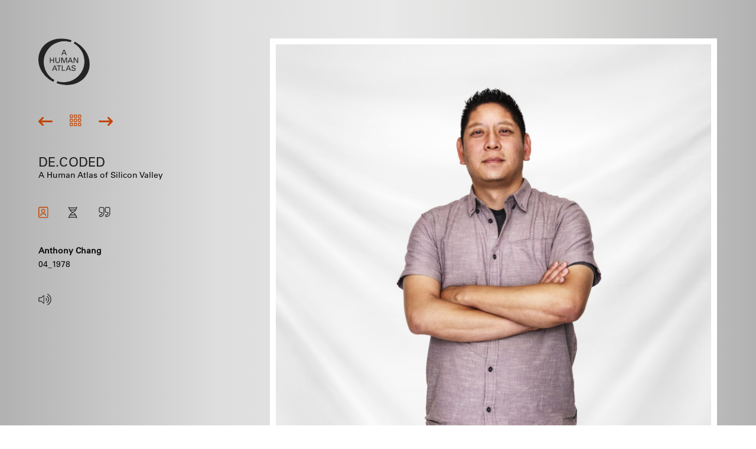

--- FILE ---
content_type: text/html; charset=UTF-8
request_url: https://www.ahumanatlas.com/artworks/de-coded/anthony-chang/
body_size: 27534
content:

<!doctype html>

  <html class="no-js"  lang="en-GB">

	<head>
		<!-- Global site tag (gtag.js) - Google Analytics -->
		<script async src="https://www.googletagmanager.com/gtag/js?id=UA-164263595-2"></script>
		<script>
		  window.dataLayer = window.dataLayer || [];
		  function gtag(){dataLayer.push(arguments);}
		  gtag('js', new Date());

		  gtag('config', 'UA-164263595-2');
		</script>
		<meta charset="utf-8">
		
		<!-- Force IE to use the latest rendering engine available -->
		<meta http-equiv="X-UA-Compatible" content="IE=edge">

		<!-- Mobile Meta -->
		<meta name="viewport" content="width=device-width, initial-scale=1.0">
		<meta name="viewport" content="initial-scale=1, maximum-scale=1, user-scalable=no, width=device-width">
		<meta class="foundation-mq">
		<link rel='stylesheet' href='https://www.ahumanatlas.com/wp-content/themes/humanatlas/assets/styles/fonts/css/all.css' type='text/css' media='all' />
		<link rel="stylesheet" type="text/css" href="https://www.ahumanatlas.com/wp-content/themes/humanatlas/assets/styles/slick.css"/>

		<!-- If Site Icon isn't set in customizer -->
					<!-- Icons & Favicons -->
			<link rel="icon" href="https://www.ahumanatlas.com/wp-content/themes/humanatlas/favicon.png">
			<link href="https://www.ahumanatlas.com/wp-content/themes/humanatlas/assets/images/apple-icon-touch.png" rel="apple-touch-icon" />	
	    
		<link rel="pingback" href="https://www.ahumanatlas.com/xmlrpc.php">

		<!-- Manifest added by SuperPWA - Progressive Web Apps Plugin For WordPress -->
<link rel="manifest" href="/superpwa-manifest.json">
<link rel="prefetch" href="/superpwa-manifest.json">
<meta name="theme-color" content="#ffffff">
<meta name="mobile-web-app-capable" content="yes">
<meta name="apple-touch-fullscreen" content="yes">
<meta name="apple-mobile-web-app-title" content="Human Atlas">
<meta name="application-name" content="Human Atlas">
<meta name="apple-mobile-web-app-capable" content="yes">
<meta name="apple-mobile-web-app-status-bar-style" content="default">
<link rel="apple-touch-icon" sizes="192x192" href="https://ahumanatlas.com/wp-content/uploads/2020/10/logo_ha_192.png">
<link rel="apple-touch-icon" sizes="192x192" href="https://ahumanatlas.com/wp-content/uploads/2020/10/logo_ha_192.png">
<link rel="apple-touch-icon" sizes="512x512" href="https://ahumanatlas.com/wp-content/uploads/2020/10/logo_ha_512.png">
<link rel="apple-touch-icon" sizes="512x512" href="https://ahumanatlas.com/wp-content/uploads/2020/10/logo_ha_512.png">
<!-- / SuperPWA.com -->
<meta name='robots' content='index, follow, max-image-preview:large, max-snippet:-1, max-video-preview:-1' />

	<!-- This site is optimized with the Yoast SEO plugin v19.8 - https://yoast.com/wordpress/plugins/seo/ -->
	<title>Anthony Chang - Human Atlas</title>
	<link rel="canonical" href="https://www.ahumanatlas.com/artworks/de-coded/anthony-chang/" />
	<meta property="og:locale" content="en_GB" />
	<meta property="og:type" content="article" />
	<meta property="og:title" content="Anthony Chang - Human Atlas" />
	<meta property="og:url" content="https://www.ahumanatlas.com/artworks/de-coded/anthony-chang/" />
	<meta property="og:site_name" content="Human Atlas" />
	<meta name="twitter:card" content="summary_large_image" />
	<script type="application/ld+json" class="yoast-schema-graph">{"@context":"https://schema.org","@graph":[{"@type":"WebPage","@id":"https://www.ahumanatlas.com/artworks/de-coded/anthony-chang/","url":"https://www.ahumanatlas.com/artworks/de-coded/anthony-chang/","name":"Anthony Chang - Human Atlas","isPartOf":{"@id":"https://www.ahumanatlas.com/#website"},"datePublished":"2023-09-18T15:59:50+00:00","dateModified":"2023-09-18T15:59:50+00:00","breadcrumb":{"@id":"https://www.ahumanatlas.com/artworks/de-coded/anthony-chang/#breadcrumb"},"inLanguage":"en-GB","potentialAction":[{"@type":"ReadAction","target":["https://www.ahumanatlas.com/artworks/de-coded/anthony-chang/"]}]},{"@type":"BreadcrumbList","@id":"https://www.ahumanatlas.com/artworks/de-coded/anthony-chang/#breadcrumb","itemListElement":[{"@type":"ListItem","position":1,"name":"Home","item":"https://www.ahumanatlas.com/"},{"@type":"ListItem","position":2,"name":"Artworks","item":"https://www.ahumanatlas.com/"},{"@type":"ListItem","position":3,"name":"Anthony Chang"}]},{"@type":"WebSite","@id":"https://www.ahumanatlas.com/#website","url":"https://www.ahumanatlas.com/","name":"Human Atlas","description":"Human Atlas Projects","potentialAction":[{"@type":"SearchAction","target":{"@type":"EntryPoint","urlTemplate":"https://www.ahumanatlas.com/?s={search_term_string}"},"query-input":"required name=search_term_string"}],"inLanguage":"en-GB"}]}</script>
	<!-- / Yoast SEO plugin. -->


<link rel='dns-prefetch' href='//use.fontawesome.com' />
<link rel='dns-prefetch' href='//s.w.org' />
<link rel="alternate" type="application/rss+xml" title="Human Atlas &raquo; Feed" href="https://www.ahumanatlas.com/feed/" />
<link rel="alternate" type="application/rss+xml" title="Human Atlas &raquo; Comments Feed" href="https://www.ahumanatlas.com/comments/feed/" />
<script type="text/javascript">
window._wpemojiSettings = {"baseUrl":"https:\/\/s.w.org\/images\/core\/emoji\/14.0.0\/72x72\/","ext":".png","svgUrl":"https:\/\/s.w.org\/images\/core\/emoji\/14.0.0\/svg\/","svgExt":".svg","source":{"concatemoji":"https:\/\/www.ahumanatlas.com\/wp-includes\/js\/wp-emoji-release.min.js?ver=6.0.11.1769445788"}};
/*! This file is auto-generated */
!function(e,a,t){var n,r,o,i=a.createElement("canvas"),p=i.getContext&&i.getContext("2d");function s(e,t){var a=String.fromCharCode,e=(p.clearRect(0,0,i.width,i.height),p.fillText(a.apply(this,e),0,0),i.toDataURL());return p.clearRect(0,0,i.width,i.height),p.fillText(a.apply(this,t),0,0),e===i.toDataURL()}function c(e){var t=a.createElement("script");t.src=e,t.defer=t.type="text/javascript",a.getElementsByTagName("head")[0].appendChild(t)}for(o=Array("flag","emoji"),t.supports={everything:!0,everythingExceptFlag:!0},r=0;r<o.length;r++)t.supports[o[r]]=function(e){if(!p||!p.fillText)return!1;switch(p.textBaseline="top",p.font="600 32px Arial",e){case"flag":return s([127987,65039,8205,9895,65039],[127987,65039,8203,9895,65039])?!1:!s([55356,56826,55356,56819],[55356,56826,8203,55356,56819])&&!s([55356,57332,56128,56423,56128,56418,56128,56421,56128,56430,56128,56423,56128,56447],[55356,57332,8203,56128,56423,8203,56128,56418,8203,56128,56421,8203,56128,56430,8203,56128,56423,8203,56128,56447]);case"emoji":return!s([129777,127995,8205,129778,127999],[129777,127995,8203,129778,127999])}return!1}(o[r]),t.supports.everything=t.supports.everything&&t.supports[o[r]],"flag"!==o[r]&&(t.supports.everythingExceptFlag=t.supports.everythingExceptFlag&&t.supports[o[r]]);t.supports.everythingExceptFlag=t.supports.everythingExceptFlag&&!t.supports.flag,t.DOMReady=!1,t.readyCallback=function(){t.DOMReady=!0},t.supports.everything||(n=function(){t.readyCallback()},a.addEventListener?(a.addEventListener("DOMContentLoaded",n,!1),e.addEventListener("load",n,!1)):(e.attachEvent("onload",n),a.attachEvent("onreadystatechange",function(){"complete"===a.readyState&&t.readyCallback()})),(e=t.source||{}).concatemoji?c(e.concatemoji):e.wpemoji&&e.twemoji&&(c(e.twemoji),c(e.wpemoji)))}(window,document,window._wpemojiSettings);
</script>
<style type="text/css">
img.wp-smiley,
img.emoji {
	display: inline !important;
	border: none !important;
	box-shadow: none !important;
	height: 1em !important;
	width: 1em !important;
	margin: 0 0.07em !important;
	vertical-align: -0.1em !important;
	background: none !important;
	padding: 0 !important;
}
</style>
	<link rel='stylesheet' id='scap.flashblock-css'  href='https://www.ahumanatlas.com/wp-content/plugins/compact-wp-audio-player/css/flashblock.css?ver=6.0.11.1769445788' type='text/css' media='all' />
<link rel='stylesheet' id='scap.player-css'  href='https://www.ahumanatlas.com/wp-content/plugins/compact-wp-audio-player/css/player.css?ver=6.0.11.1769445788' type='text/css' media='all' />
<link rel='stylesheet' id='cnss_font_awesome_css-css'  href='https://www.ahumanatlas.com/wp-content/plugins/easy-social-icons/css/font-awesome/css/all.min.css?ver=5.7.2.1769445788' type='text/css' media='all' />
<link rel='stylesheet' id='cnss_font_awesome_v4_shims-css'  href='https://www.ahumanatlas.com/wp-content/plugins/easy-social-icons/css/font-awesome/css/v4-shims.min.css?ver=5.7.2.1769445788' type='text/css' media='all' />
<link rel='stylesheet' id='cnss_css-css'  href='https://www.ahumanatlas.com/wp-content/plugins/easy-social-icons/css/cnss.css?ver=1.0.1769445788' type='text/css' media='all' />
<link rel='stylesheet' id='font-awesome-official-css'  href='https://use.fontawesome.com/releases/v6.5.2/css/all.css?ver=1769445788' type='text/css' media='all' integrity="sha384-PPIZEGYM1v8zp5Py7UjFb79S58UeqCL9pYVnVPURKEqvioPROaVAJKKLzvH2rDnI" crossorigin="anonymous" />
<link rel='stylesheet' id='foundation-css-css'  href='https://www.ahumanatlas.com/wp-content/themes/humanatlas/foundation-sites/dist/css/foundation.min.css?ver=6.4.1.1769445788' type='text/css' media='all' />
<link rel='stylesheet' id='site-css-css'  href='https://www.ahumanatlas.com/wp-content/themes/humanatlas/assets/styles/style.css?ver=1727941228.1769445788' type='text/css' media='all' />
<link rel='stylesheet' id='font-awesome-official-v4shim-css'  href='https://use.fontawesome.com/releases/v6.5.2/css/v4-shims.css?ver=1769445788' type='text/css' media='all' integrity="sha384-XyvK/kKwgVW+fuRkusfLgfhAMuaxLPSOY8W7wj8tUkf0Nr2WGHniPmpdu+cmPS5n" crossorigin="anonymous" />
<script type='text/javascript' src='https://www.ahumanatlas.com/wp-content/plugins/compact-wp-audio-player/js/soundmanager2-nodebug-jsmin.js?ver=6.0.11.1769445788' id='scap.soundmanager2-js'></script>
<script type='text/javascript' src='https://www.ahumanatlas.com/wp-content/themes/humanatlas/assets/scripts/jquery-3.5.1.min.js?ver=3.5.1.1769445788' id='jquery-js'></script>
<script type='text/javascript' src='https://www.ahumanatlas.com/wp-content/plugins/easy-social-icons/js/cnss.js?ver=1.0.1769445788' id='cnss_js-js'></script>
<link rel="https://api.w.org/" href="https://www.ahumanatlas.com/wp-json/" /><link rel="alternate" type="application/json" href="https://www.ahumanatlas.com/wp-json/wp/v2/artworks/2200" /><link rel='shortlink' href='https://www.ahumanatlas.com/?p=2200' />
<link rel="alternate" type="application/json+oembed" href="https://www.ahumanatlas.com/wp-json/oembed/1.0/embed?url=https%3A%2F%2Fwww.ahumanatlas.com%2Fartworks%2Fde-coded%2Fanthony-chang%2F" />
<link rel="alternate" type="text/xml+oembed" href="https://www.ahumanatlas.com/wp-json/oembed/1.0/embed?url=https%3A%2F%2Fwww.ahumanatlas.com%2Fartworks%2Fde-coded%2Fanthony-chang%2F&#038;format=xml" />
<style type="text/css">
		ul.cnss-social-icon li.cn-fa-icon a{background-color:#0a0a0a!important;}
		ul.cnss-social-icon li.cn-fa-icon a:hover{background-color:#a3a3a3!important;color:#ffffff!important;}
		</style>	</head>
			
	<body data-rsssl=1 class="artworks-template-default single single-artworks postid-2200">

		<div class="off-canvas-wrapper">
			
			<!-- Load off-canvas container. Feel free to remove if not using. -->			
			
<div class="off-canvas position-right" id="off-canvas" data-off-canvas>
	
	
</div>
			
			<div class="off-canvas-content" data-off-canvas-content>
				
								<div class="content term-de-coded">	<div id="inner-content" class="row">
	
		<div class="grid-x grid-margin-x">
			<div class="info small-12 large-4 medium-12 cell">
				<div id="logo-box">
					<a href="https://www.ahumanatlas.com">
												<svg width="87" height="79" viewBox="0 0 87 79" fill="none" xmlns="http://www.w3.org/2000/svg">
						<mask id="mask0" mask-type="alpha" maskUnits="userSpaceOnUse" x="30" y="5" width="57" height="74">
						<path fill-rule="evenodd" clip-rule="evenodd" d="M30.6938 5.5723H86.8639V78.92H30.6938V5.5723Z" fill="white"/>
						</mask>
						<g mask="url(#mask0)">
						<path fill-rule="evenodd" clip-rule="evenodd" d="M61.3679 5.5723L60.0695 8.54779C75.5989 17.2593 82.3059 36.4406 75.0447 53.0802C67.7835 69.72 49.1304 77.9138 32.1454 72.5383L30.6938 75.8645C53.0252 83.8409 75.9314 75.711 84.0193 57.1771C92.1071 38.6433 82.4519 16.4056 61.3679 5.5723Z" fill="#020305"/>
						</g>
						<mask id="mask1" mask-type="alpha" maskUnits="userSpaceOnUse" x="0" y="0" width="57" height="74">
						<path fill-rule="evenodd" clip-rule="evenodd" d="M0 0.265106H56.17V73.6126H0V0.265106Z" fill="white"/>
						</mask>
						<g mask="url(#mask1)">
						<path fill-rule="evenodd" clip-rule="evenodd" d="M56.1701 3.32036C33.8393 -4.65572 10.9325 3.47412 2.84472 22.0081C-5.24309 40.5418 4.41205 62.7793 25.4961 73.6126L26.9477 70.2861C11.4183 61.5749 4.71136 42.3936 11.9723 25.7542C19.2337 9.1144 37.8868 0.920407 54.8718 6.29585L56.1701 3.32036Z" fill="#020305"/>
						</g>
						<path fill-rule="evenodd" clip-rule="evenodd" d="M43.4449 20.3219L41.686 24.7549H45.1146L43.4449 20.3219ZM40.258 28.2351H38.9451L42.8202 19.0645H44.1842L47.9066 28.2351H46.517L45.5227 25.8471H41.2526L40.258 28.2351Z" fill="#020305"/>
						<path fill-rule="evenodd" clip-rule="evenodd" d="M20.844 41.5461H19.5691V32.3758H20.844V36.313H25.2164V32.3758H26.491V41.5461H25.2164V37.4055H20.844V41.5461Z" fill="#020305"/>
						<path fill-rule="evenodd" clip-rule="evenodd" d="M36.2937 32.3757V37.9134C36.2937 39.1246 35.9877 40.0559 35.3758 40.7078C34.7383 41.3936 33.8079 41.7367 32.5844 41.7367C31.3605 41.7367 30.4298 41.3936 29.7924 40.7078C29.1807 40.0559 28.8748 39.1246 28.8748 37.9134V32.3757H30.1494V38.2185C30.1494 38.9889 30.3702 39.5859 30.8122 40.009C31.2543 40.4326 31.8447 40.6444 32.5844 40.6444C33.3235 40.6444 33.9141 40.4326 34.356 40.009C34.7979 39.5859 35.019 38.9889 35.019 38.2185V32.3757H36.2937Z" fill="#020305"/>
						<path fill-rule="evenodd" clip-rule="evenodd" d="M47.1285 41.5461V33.2904L44.1631 41.5461H42.9557L39.9903 33.2904V41.5461H38.7153V32.3758H40.9973L43.6485 39.933H43.6743L46.2745 32.3758H48.4035V41.5461H47.1285Z" fill="#020305"/>
						<path fill-rule="evenodd" clip-rule="evenodd" d="M53.9483 33.6331L52.1894 38.0658H55.618L53.9483 33.6331ZM50.7615 41.5461H49.4485L53.3236 32.3757H54.6876L58.41 41.5461H57.0204L56.0262 39.1581H51.756L50.7615 41.5461Z" fill="#020305"/>
						<path fill-rule="evenodd" clip-rule="evenodd" d="M66.058 32.3757H67.1927V41.546H65.6057L60.9335 33.7603V41.546H59.7993V32.3757H61.5526L66.058 39.9584V32.3757Z" fill="#020305"/>
						<path fill-rule="evenodd" clip-rule="evenodd" d="M27.6001 46.9442L25.841 51.3772H29.2699L27.6001 46.9442ZM24.4133 54.8574H23.1003L26.9754 45.6868H28.3395L32.0619 54.8574H30.6723L29.678 52.4694H25.4076L24.4133 54.8574Z" fill="#020305"/>
						<path fill-rule="evenodd" clip-rule="evenodd" d="M34.1904 54.8573V46.7792H31.1055V45.6867H38.55V46.7792H35.465V54.8573H34.1904Z" fill="#020305"/>
						<path fill-rule="evenodd" clip-rule="evenodd" d="M45.3313 54.8573H39.7734V45.6867H41.0481V53.7651H45.3313V54.8573Z" fill="#020305"/>
						<path fill-rule="evenodd" clip-rule="evenodd" d="M50.7998 46.9442L49.0407 51.3772H52.4696L50.7998 46.9442ZM47.6128 54.8574H46.3L50.1751 45.6868H51.5389L55.2613 54.8574H53.872L52.8777 52.4694H48.6073L47.6128 54.8574Z" fill="#020305"/>
						<path fill-rule="evenodd" clip-rule="evenodd" d="M56.1153 52.1773H57.4535C57.4791 53.3631 58.1503 53.9556 59.4678 53.9556C61.0144 53.9556 61.7876 53.4265 61.7876 52.3679C61.7876 51.6397 61.2863 51.1697 60.2836 50.9579C58.9834 50.6872 58.1208 50.4497 57.6957 50.2466C56.7272 49.7893 56.2427 49.1162 56.2427 48.2273C56.2427 47.3043 56.6165 46.6015 57.3644 46.1187C58.0019 45.7038 58.8091 45.4963 59.7866 45.4963C60.6534 45.4963 61.3669 45.6869 61.9281 46.0678C62.5735 46.5082 62.8968 47.1433 62.8968 47.9731H61.5582C61.5157 47.0503 60.9037 46.5887 59.7227 46.5887C59.1701 46.5887 58.6987 46.6903 58.3076 46.8933C57.8234 47.1473 57.5812 47.5203 57.5812 48.0113C57.5812 48.4686 57.7385 48.7944 58.0527 48.9892C58.1464 49.0401 58.5031 49.1671 59.1236 49.3702C59.7182 49.5226 60.3174 49.6796 60.9208 49.8405C61.6178 50.0351 62.1319 50.2808 62.4634 50.5769C62.9053 50.9751 63.1264 51.5255 63.1264 52.228C63.1264 53.1935 62.7353 53.9217 61.9533 54.4129C61.2906 54.8363 60.4366 55.0479 59.3912 55.0479C58.3629 55.0479 57.5685 54.8278 57.0076 54.3875C56.3869 53.8963 56.0897 53.1598 56.1153 52.1773Z" fill="#020305"/>
						</svg>
						
					</a>
				</div>
					<div class="navbox">
						<!-- next nav -->
						
			 			<a href="https://www.ahumanatlas.com/artworks/de-coded/preston-smith/" rel="next" title="Preston Smith"><i class="fa-solid fa-arrow-left-long"></i></a>						
						
			
						<a class="art-butt" href="/artworks/de-coded/">
															<svg width="20" height="20" viewBox="0 0 20 20" fill="none" xmlns="http://www.w3.org/2000/svg">
									<path fill-rule="evenodd" clip-rule="evenodd" d="M1.47826 0H4.08696C4.90338 0 5.56522 0.66184 5.56522 1.47826V4.08696C5.56522 4.90338 4.90338 5.56522 4.08696 5.56522H1.47826C0.66184 5.56522 0 4.90338 0 4.08696V1.47826C0 0.66184 0.66184 0 1.47826 0ZM4.08696 1.21739H1.47826C1.33419 1.21739 1.21739 1.33419 1.21739 1.47826V4.08696C1.21739 4.23103 1.33419 4.34783 1.47826 4.34783H4.08696C4.23103 4.34783 4.34783 4.23103 4.34783 4.08696V1.47826C4.34783 1.33419 4.23103 1.21739 4.08696 1.21739Z" fill="#137445"/>
									<path fill-rule="evenodd" clip-rule="evenodd" d="M8.43477 0H11.0435C11.8599 0 12.5217 0.66184 12.5217 1.47826V4.08696C12.5217 4.90338 11.8599 5.56522 11.0435 5.56522H8.43477C7.61835 5.56522 6.95651 4.90338 6.95651 4.08696V1.47826C6.95651 0.66184 7.61835 0 8.43477 0ZM11.0435 1.21739H8.43477C8.2907 1.21739 8.1739 1.33419 8.1739 1.47826V4.08696C8.1739 4.23103 8.2907 4.34783 8.43477 4.34783H11.0435C11.1875 4.34783 11.3043 4.23103 11.3043 4.08696V1.47826C11.3043 1.33419 11.1875 1.21739 11.0435 1.21739Z" fill="#137445"/>
									<path fill-rule="evenodd" clip-rule="evenodd" d="M1.47826 6.95651H4.08696C4.90338 6.95651 5.56522 7.61835 5.56522 8.43477V11.0435C5.56522 11.8599 4.90338 12.5217 4.08696 12.5217H1.47826C0.66184 12.5217 0 11.8599 0 11.0435V8.43477C0 7.61835 0.66184 6.95651 1.47826 6.95651ZM4.08696 8.1739H1.47826C1.33419 8.1739 1.21739 8.2907 1.21739 8.43477V11.0435C1.21739 11.1875 1.33419 11.3043 1.47826 11.3043H4.08696C4.23103 11.3043 4.34783 11.1875 4.34783 11.0435V8.43477C4.34783 8.2907 4.23103 8.1739 4.08696 8.1739Z" fill="#137445"/>
									<path fill-rule="evenodd" clip-rule="evenodd" d="M8.43477 6.95651H11.0435C11.8599 6.95651 12.5217 7.61835 12.5217 8.43477V11.0435C12.5217 11.8599 11.8599 12.5217 11.0435 12.5217H8.43477C7.61835 12.5217 6.95651 11.8599 6.95651 11.0435V8.43477C6.95651 7.61835 7.61835 6.95651 8.43477 6.95651ZM11.0435 8.1739H8.43477C8.2907 8.1739 8.1739 8.2907 8.1739 8.43477V11.0435C8.1739 11.1875 8.2907 11.3043 8.43477 11.3043H11.0435C11.1875 11.3043 11.3043 11.1875 11.3043 11.0435V8.43477C11.3043 8.2907 11.1875 8.1739 11.0435 8.1739Z" fill="#137445"/>
									<path fill-rule="evenodd" clip-rule="evenodd" d="M1.47826 13.9131H4.08696C4.90338 13.9131 5.56522 14.5749 5.56522 15.3913V18C5.56522 18.8164 4.90338 19.4783 4.08696 19.4783H1.47826C0.66184 19.4783 0 18.8164 0 18V15.3913C0 14.5749 0.66184 13.9131 1.47826 13.9131ZM4.08696 15.1304H1.47826C1.33419 15.1304 1.21739 15.2472 1.21739 15.3913V18C1.21739 18.1441 1.33419 18.2609 1.47826 18.2609H4.08696C4.23103 18.2609 4.34783 18.1441 4.34783 18V15.3913C4.34783 15.2472 4.23103 15.1304 4.08696 15.1304Z" fill="#137445"/>
									<path fill-rule="evenodd" clip-rule="evenodd" d="M8.43477 13.9131H11.0435C11.8599 13.9131 12.5217 14.5749 12.5217 15.3913V18C12.5217 18.8164 11.8599 19.4783 11.0435 19.4783H8.43477C7.61835 19.4783 6.95651 18.8164 6.95651 18V15.3913C6.95651 14.5749 7.61835 13.9131 8.43477 13.9131ZM11.0435 15.1304H8.43477C8.2907 15.1304 8.1739 15.2472 8.1739 15.3913V18C8.1739 18.1441 8.2907 18.2609 8.43477 18.2609H11.0435C11.1875 18.2609 11.3043 18.1441 11.3043 18V15.3913C11.3043 15.2472 11.1875 15.1304 11.0435 15.1304Z" fill="#137445"/>
									<path fill-rule="evenodd" clip-rule="evenodd" d="M15.3913 0H18C18.8164 0 19.4783 0.66184 19.4783 1.47826V4.08696C19.4783 4.90338 18.8164 5.56522 18 5.56522H15.3913C14.5749 5.56522 13.9131 4.90338 13.9131 4.08696V1.47826C13.9131 0.66184 14.5749 0 15.3913 0ZM18 1.21739H15.3913C15.2472 1.21739 15.1304 1.33419 15.1304 1.47826V4.08696C15.1304 4.23103 15.2472 4.34783 15.3913 4.34783H18C18.1441 4.34783 18.2609 4.23103 18.2609 4.08696V1.47826C18.2609 1.33419 18.1441 1.21739 18 1.21739Z" fill="#137445"/>
									<path fill-rule="evenodd" clip-rule="evenodd" d="M15.3913 6.95651H18C18.8164 6.95651 19.4783 7.61835 19.4783 8.43477V11.0435C19.4783 11.8599 18.8164 12.5217 18 12.5217H15.3913C14.5749 12.5217 13.9131 11.8599 13.9131 11.0435V8.43477C13.9131 7.61835 14.5749 6.95651 15.3913 6.95651ZM18 8.1739H15.3913C15.2472 8.1739 15.1304 8.2907 15.1304 8.43477V11.0435C15.1304 11.1875 15.2472 11.3043 15.3913 11.3043H18C18.1441 11.3043 18.2609 11.1875 18.2609 11.0435V8.43477C18.2609 8.2907 18.1441 8.1739 18 8.1739Z" fill="#137445"/>
									<path fill-rule="evenodd" clip-rule="evenodd" d="M15.3913 13.9131H18C18.8164 13.9131 19.4783 14.5749 19.4783 15.3913V18C19.4783 18.8164 18.8164 19.4783 18 19.4783H15.3913C14.5749 19.4783 13.9131 18.8164 13.9131 18V15.3913C13.9131 14.5749 14.5749 13.9131 15.3913 13.9131ZM18 15.1304H15.3913C15.2472 15.1304 15.1304 15.2472 15.1304 15.3913V18C15.1304 18.1441 15.2472 18.2609 15.3913 18.2609H18C18.1441 18.2609 18.2609 18.1441 18.2609 18V15.3913C18.2609 15.2472 18.1441 15.1304 18 15.1304Z" fill="#137445"/>
									</svg>
						</a>
								<!-- previous nav -->
								<a href="https://www.ahumanatlas.com/artworks/de-coded/christie-george/" rel="prev" title="Christie George"><i class="fa-solid fa-arrow-right-long"></i></a>				            
						 			
         
				</div>
				<!-- end navbox-->
					<h1><a href='https://www.ahumanatlas.com/artworks/de-coded/'>De.Coded</a></h1><p>A Human Atlas of Silicon Valley</p>					
					<div class="art-list mobile">
						<!-- <button class="art-butt close-butt"><i class="far fa-times-circle"></i></button> -->
						<div class="grid-x grid-margin-x">
						
						    									<div id="art-2359" class="small-3 medium-3 large-2 cell">					
			
						
											   
											<a href="https://www.ahumanatlas.com/artworks/de-coded/tan-le-ai-le-hatala/"><noscript><img width="224" height="300" src="https://www.ahumanatlas.com/wp-content/uploads/2023/09/001-Tan-Le-Ai-Le-Hatala-decoded_a_human_atlas_of_silicon_valley-marcus_lyon-224x300.jpg" class="attachment-medium size-medium" alt="" srcset="https://www.ahumanatlas.com/wp-content/uploads/2023/09/001-Tan-Le-Ai-Le-Hatala-decoded_a_human_atlas_of_silicon_valley-marcus_lyon-224x300.jpg 224w, https://www.ahumanatlas.com/wp-content/uploads/2023/09/001-Tan-Le-Ai-Le-Hatala-decoded_a_human_atlas_of_silicon_valley-marcus_lyon-766x1024.jpg 766w, https://www.ahumanatlas.com/wp-content/uploads/2023/09/001-Tan-Le-Ai-Le-Hatala-decoded_a_human_atlas_of_silicon_valley-marcus_lyon-768x1026.jpg 768w, https://www.ahumanatlas.com/wp-content/uploads/2023/09/001-Tan-Le-Ai-Le-Hatala-decoded_a_human_atlas_of_silicon_valley-marcus_lyon-1149x1536.jpg 1149w, https://www.ahumanatlas.com/wp-content/uploads/2023/09/001-Tan-Le-Ai-Le-Hatala-decoded_a_human_atlas_of_silicon_valley-marcus_lyon-1532x2048.jpg 1532w, https://www.ahumanatlas.com/wp-content/uploads/2023/09/001-Tan-Le-Ai-Le-Hatala-decoded_a_human_atlas_of_silicon_valley-marcus_lyon.jpg 1944w" sizes="(max-width: 224px) 100vw, 224px" /></noscript><img width="224" height="300" src='data:image/svg+xml,%3Csvg%20xmlns=%22http://www.w3.org/2000/svg%22%20viewBox=%220%200%20224%20300%22%3E%3C/svg%3E' data-src="https://www.ahumanatlas.com/wp-content/uploads/2023/09/001-Tan-Le-Ai-Le-Hatala-decoded_a_human_atlas_of_silicon_valley-marcus_lyon-224x300.jpg" class="lazyload attachment-medium size-medium" alt="" data-srcset="https://www.ahumanatlas.com/wp-content/uploads/2023/09/001-Tan-Le-Ai-Le-Hatala-decoded_a_human_atlas_of_silicon_valley-marcus_lyon-224x300.jpg 224w, https://www.ahumanatlas.com/wp-content/uploads/2023/09/001-Tan-Le-Ai-Le-Hatala-decoded_a_human_atlas_of_silicon_valley-marcus_lyon-766x1024.jpg 766w, https://www.ahumanatlas.com/wp-content/uploads/2023/09/001-Tan-Le-Ai-Le-Hatala-decoded_a_human_atlas_of_silicon_valley-marcus_lyon-768x1026.jpg 768w, https://www.ahumanatlas.com/wp-content/uploads/2023/09/001-Tan-Le-Ai-Le-Hatala-decoded_a_human_atlas_of_silicon_valley-marcus_lyon-1149x1536.jpg 1149w, https://www.ahumanatlas.com/wp-content/uploads/2023/09/001-Tan-Le-Ai-Le-Hatala-decoded_a_human_atlas_of_silicon_valley-marcus_lyon-1532x2048.jpg 1532w, https://www.ahumanatlas.com/wp-content/uploads/2023/09/001-Tan-Le-Ai-Le-Hatala-decoded_a_human_atlas_of_silicon_valley-marcus_lyon.jpg 1944w" data-sizes="(max-width: 224px) 100vw, 224px" /></a>
															    						
									</div> <!-- end article -->
						        									<div id="art-2358" class="small-3 medium-3 large-2 cell">					
			
						
											   
											<a href="https://www.ahumanatlas.com/artworks/de-coded/sophia-kianni/"><noscript><img width="224" height="300" src="https://www.ahumanatlas.com/wp-content/uploads/2023/09/002-Sophia-Kianni-decoded_a_human_atlas_of_silicon_valley-marcus_lyon-e1695113622225-224x300.jpg" class="attachment-medium size-medium" alt="" srcset="https://www.ahumanatlas.com/wp-content/uploads/2023/09/002-Sophia-Kianni-decoded_a_human_atlas_of_silicon_valley-marcus_lyon-e1695113622225-224x300.jpg 224w, https://www.ahumanatlas.com/wp-content/uploads/2023/09/002-Sophia-Kianni-decoded_a_human_atlas_of_silicon_valley-marcus_lyon-e1695113622225-766x1024.jpg 766w, https://www.ahumanatlas.com/wp-content/uploads/2023/09/002-Sophia-Kianni-decoded_a_human_atlas_of_silicon_valley-marcus_lyon-e1695113622225-768x1026.jpg 768w, https://www.ahumanatlas.com/wp-content/uploads/2023/09/002-Sophia-Kianni-decoded_a_human_atlas_of_silicon_valley-marcus_lyon-e1695113622225-1149x1536.jpg 1149w, https://www.ahumanatlas.com/wp-content/uploads/2023/09/002-Sophia-Kianni-decoded_a_human_atlas_of_silicon_valley-marcus_lyon-e1695113622225-1532x2048.jpg 1532w, https://www.ahumanatlas.com/wp-content/uploads/2023/09/002-Sophia-Kianni-decoded_a_human_atlas_of_silicon_valley-marcus_lyon-e1695113622225.jpg 1944w" sizes="(max-width: 224px) 100vw, 224px" /></noscript><img width="224" height="300" src='data:image/svg+xml,%3Csvg%20xmlns=%22http://www.w3.org/2000/svg%22%20viewBox=%220%200%20224%20300%22%3E%3C/svg%3E' data-src="https://www.ahumanatlas.com/wp-content/uploads/2023/09/002-Sophia-Kianni-decoded_a_human_atlas_of_silicon_valley-marcus_lyon-e1695113622225-224x300.jpg" class="lazyload attachment-medium size-medium" alt="" data-srcset="https://www.ahumanatlas.com/wp-content/uploads/2023/09/002-Sophia-Kianni-decoded_a_human_atlas_of_silicon_valley-marcus_lyon-e1695113622225-224x300.jpg 224w, https://www.ahumanatlas.com/wp-content/uploads/2023/09/002-Sophia-Kianni-decoded_a_human_atlas_of_silicon_valley-marcus_lyon-e1695113622225-766x1024.jpg 766w, https://www.ahumanatlas.com/wp-content/uploads/2023/09/002-Sophia-Kianni-decoded_a_human_atlas_of_silicon_valley-marcus_lyon-e1695113622225-768x1026.jpg 768w, https://www.ahumanatlas.com/wp-content/uploads/2023/09/002-Sophia-Kianni-decoded_a_human_atlas_of_silicon_valley-marcus_lyon-e1695113622225-1149x1536.jpg 1149w, https://www.ahumanatlas.com/wp-content/uploads/2023/09/002-Sophia-Kianni-decoded_a_human_atlas_of_silicon_valley-marcus_lyon-e1695113622225-1532x2048.jpg 1532w, https://www.ahumanatlas.com/wp-content/uploads/2023/09/002-Sophia-Kianni-decoded_a_human_atlas_of_silicon_valley-marcus_lyon-e1695113622225.jpg 1944w" data-sizes="(max-width: 224px) 100vw, 224px" /></a>
															    						
									</div> <!-- end article -->
						        									<div id="art-2357" class="small-3 medium-3 large-2 cell">					
			
						
											   
											<a href="https://www.ahumanatlas.com/artworks/de-coded/hiwad-m-haider/"><noscript><img width="224" height="300" src="https://www.ahumanatlas.com/wp-content/uploads/2023/09/003-Hiwad-M.-Haider-decoded_a_human_atlas_of_silicon_valley-marcus_lyon-224x300.jpg" class="attachment-medium size-medium" alt="" srcset="https://www.ahumanatlas.com/wp-content/uploads/2023/09/003-Hiwad-M.-Haider-decoded_a_human_atlas_of_silicon_valley-marcus_lyon-224x300.jpg 224w, https://www.ahumanatlas.com/wp-content/uploads/2023/09/003-Hiwad-M.-Haider-decoded_a_human_atlas_of_silicon_valley-marcus_lyon-766x1024.jpg 766w, https://www.ahumanatlas.com/wp-content/uploads/2023/09/003-Hiwad-M.-Haider-decoded_a_human_atlas_of_silicon_valley-marcus_lyon-768x1026.jpg 768w, https://www.ahumanatlas.com/wp-content/uploads/2023/09/003-Hiwad-M.-Haider-decoded_a_human_atlas_of_silicon_valley-marcus_lyon-1149x1536.jpg 1149w, https://www.ahumanatlas.com/wp-content/uploads/2023/09/003-Hiwad-M.-Haider-decoded_a_human_atlas_of_silicon_valley-marcus_lyon-1532x2048.jpg 1532w, https://www.ahumanatlas.com/wp-content/uploads/2023/09/003-Hiwad-M.-Haider-decoded_a_human_atlas_of_silicon_valley-marcus_lyon.jpg 1944w" sizes="(max-width: 224px) 100vw, 224px" /></noscript><img width="224" height="300" src='data:image/svg+xml,%3Csvg%20xmlns=%22http://www.w3.org/2000/svg%22%20viewBox=%220%200%20224%20300%22%3E%3C/svg%3E' data-src="https://www.ahumanatlas.com/wp-content/uploads/2023/09/003-Hiwad-M.-Haider-decoded_a_human_atlas_of_silicon_valley-marcus_lyon-224x300.jpg" class="lazyload attachment-medium size-medium" alt="" data-srcset="https://www.ahumanatlas.com/wp-content/uploads/2023/09/003-Hiwad-M.-Haider-decoded_a_human_atlas_of_silicon_valley-marcus_lyon-224x300.jpg 224w, https://www.ahumanatlas.com/wp-content/uploads/2023/09/003-Hiwad-M.-Haider-decoded_a_human_atlas_of_silicon_valley-marcus_lyon-766x1024.jpg 766w, https://www.ahumanatlas.com/wp-content/uploads/2023/09/003-Hiwad-M.-Haider-decoded_a_human_atlas_of_silicon_valley-marcus_lyon-768x1026.jpg 768w, https://www.ahumanatlas.com/wp-content/uploads/2023/09/003-Hiwad-M.-Haider-decoded_a_human_atlas_of_silicon_valley-marcus_lyon-1149x1536.jpg 1149w, https://www.ahumanatlas.com/wp-content/uploads/2023/09/003-Hiwad-M.-Haider-decoded_a_human_atlas_of_silicon_valley-marcus_lyon-1532x2048.jpg 1532w, https://www.ahumanatlas.com/wp-content/uploads/2023/09/003-Hiwad-M.-Haider-decoded_a_human_atlas_of_silicon_valley-marcus_lyon.jpg 1944w" data-sizes="(max-width: 224px) 100vw, 224px" /></a>
															    						
									</div> <!-- end article -->
						        									<div id="art-2356" class="small-3 medium-3 large-2 cell">					
			
						
											   
											<a href="https://www.ahumanatlas.com/artworks/de-coded/peter-phuong-pham/"><noscript><img width="224" height="300" src="https://www.ahumanatlas.com/wp-content/uploads/2023/09/004-Peter-Phuong-Pham-decoded_a_human_atlas_of_silicon_valley-marcus_lyon-224x300.jpg" class="attachment-medium size-medium" alt="" srcset="https://www.ahumanatlas.com/wp-content/uploads/2023/09/004-Peter-Phuong-Pham-decoded_a_human_atlas_of_silicon_valley-marcus_lyon-224x300.jpg 224w, https://www.ahumanatlas.com/wp-content/uploads/2023/09/004-Peter-Phuong-Pham-decoded_a_human_atlas_of_silicon_valley-marcus_lyon-766x1024.jpg 766w, https://www.ahumanatlas.com/wp-content/uploads/2023/09/004-Peter-Phuong-Pham-decoded_a_human_atlas_of_silicon_valley-marcus_lyon-768x1026.jpg 768w, https://www.ahumanatlas.com/wp-content/uploads/2023/09/004-Peter-Phuong-Pham-decoded_a_human_atlas_of_silicon_valley-marcus_lyon-1149x1536.jpg 1149w, https://www.ahumanatlas.com/wp-content/uploads/2023/09/004-Peter-Phuong-Pham-decoded_a_human_atlas_of_silicon_valley-marcus_lyon-1532x2048.jpg 1532w, https://www.ahumanatlas.com/wp-content/uploads/2023/09/004-Peter-Phuong-Pham-decoded_a_human_atlas_of_silicon_valley-marcus_lyon.jpg 1944w" sizes="(max-width: 224px) 100vw, 224px" /></noscript><img width="224" height="300" src='data:image/svg+xml,%3Csvg%20xmlns=%22http://www.w3.org/2000/svg%22%20viewBox=%220%200%20224%20300%22%3E%3C/svg%3E' data-src="https://www.ahumanatlas.com/wp-content/uploads/2023/09/004-Peter-Phuong-Pham-decoded_a_human_atlas_of_silicon_valley-marcus_lyon-224x300.jpg" class="lazyload attachment-medium size-medium" alt="" data-srcset="https://www.ahumanatlas.com/wp-content/uploads/2023/09/004-Peter-Phuong-Pham-decoded_a_human_atlas_of_silicon_valley-marcus_lyon-224x300.jpg 224w, https://www.ahumanatlas.com/wp-content/uploads/2023/09/004-Peter-Phuong-Pham-decoded_a_human_atlas_of_silicon_valley-marcus_lyon-766x1024.jpg 766w, https://www.ahumanatlas.com/wp-content/uploads/2023/09/004-Peter-Phuong-Pham-decoded_a_human_atlas_of_silicon_valley-marcus_lyon-768x1026.jpg 768w, https://www.ahumanatlas.com/wp-content/uploads/2023/09/004-Peter-Phuong-Pham-decoded_a_human_atlas_of_silicon_valley-marcus_lyon-1149x1536.jpg 1149w, https://www.ahumanatlas.com/wp-content/uploads/2023/09/004-Peter-Phuong-Pham-decoded_a_human_atlas_of_silicon_valley-marcus_lyon-1532x2048.jpg 1532w, https://www.ahumanatlas.com/wp-content/uploads/2023/09/004-Peter-Phuong-Pham-decoded_a_human_atlas_of_silicon_valley-marcus_lyon.jpg 1944w" data-sizes="(max-width: 224px) 100vw, 224px" /></a>
															    						
									</div> <!-- end article -->
						        									<div id="art-2355" class="small-3 medium-3 large-2 cell">					
			
						
											   
											<a href="https://www.ahumanatlas.com/artworks/de-coded/helen-legesse-kassa/"><noscript><img width="224" height="300" src="https://www.ahumanatlas.com/wp-content/uploads/2023/09/005-Helen-Legesse-Kassa-decoded_a_human_atlas_of_silicon_valley-marcus_lyon-224x300.jpg" class="attachment-medium size-medium" alt="" srcset="https://www.ahumanatlas.com/wp-content/uploads/2023/09/005-Helen-Legesse-Kassa-decoded_a_human_atlas_of_silicon_valley-marcus_lyon-224x300.jpg 224w, https://www.ahumanatlas.com/wp-content/uploads/2023/09/005-Helen-Legesse-Kassa-decoded_a_human_atlas_of_silicon_valley-marcus_lyon-766x1024.jpg 766w, https://www.ahumanatlas.com/wp-content/uploads/2023/09/005-Helen-Legesse-Kassa-decoded_a_human_atlas_of_silicon_valley-marcus_lyon-768x1026.jpg 768w, https://www.ahumanatlas.com/wp-content/uploads/2023/09/005-Helen-Legesse-Kassa-decoded_a_human_atlas_of_silicon_valley-marcus_lyon-1149x1536.jpg 1149w, https://www.ahumanatlas.com/wp-content/uploads/2023/09/005-Helen-Legesse-Kassa-decoded_a_human_atlas_of_silicon_valley-marcus_lyon-1532x2048.jpg 1532w, https://www.ahumanatlas.com/wp-content/uploads/2023/09/005-Helen-Legesse-Kassa-decoded_a_human_atlas_of_silicon_valley-marcus_lyon.jpg 1944w" sizes="(max-width: 224px) 100vw, 224px" /></noscript><img width="224" height="300" src='data:image/svg+xml,%3Csvg%20xmlns=%22http://www.w3.org/2000/svg%22%20viewBox=%220%200%20224%20300%22%3E%3C/svg%3E' data-src="https://www.ahumanatlas.com/wp-content/uploads/2023/09/005-Helen-Legesse-Kassa-decoded_a_human_atlas_of_silicon_valley-marcus_lyon-224x300.jpg" class="lazyload attachment-medium size-medium" alt="" data-srcset="https://www.ahumanatlas.com/wp-content/uploads/2023/09/005-Helen-Legesse-Kassa-decoded_a_human_atlas_of_silicon_valley-marcus_lyon-224x300.jpg 224w, https://www.ahumanatlas.com/wp-content/uploads/2023/09/005-Helen-Legesse-Kassa-decoded_a_human_atlas_of_silicon_valley-marcus_lyon-766x1024.jpg 766w, https://www.ahumanatlas.com/wp-content/uploads/2023/09/005-Helen-Legesse-Kassa-decoded_a_human_atlas_of_silicon_valley-marcus_lyon-768x1026.jpg 768w, https://www.ahumanatlas.com/wp-content/uploads/2023/09/005-Helen-Legesse-Kassa-decoded_a_human_atlas_of_silicon_valley-marcus_lyon-1149x1536.jpg 1149w, https://www.ahumanatlas.com/wp-content/uploads/2023/09/005-Helen-Legesse-Kassa-decoded_a_human_atlas_of_silicon_valley-marcus_lyon-1532x2048.jpg 1532w, https://www.ahumanatlas.com/wp-content/uploads/2023/09/005-Helen-Legesse-Kassa-decoded_a_human_atlas_of_silicon_valley-marcus_lyon.jpg 1944w" data-sizes="(max-width: 224px) 100vw, 224px" /></a>
															    						
									</div> <!-- end article -->
						        									<div id="art-2354" class="small-3 medium-3 large-2 cell">					
			
						
											   
											<a href="https://www.ahumanatlas.com/artworks/de-coded/crystal-crys-cisneros-villa/"><noscript><img width="224" height="300" src="https://www.ahumanatlas.com/wp-content/uploads/2023/09/006-Crystal-Crys-Cisneros-Villa-decoded_a_human_atlas_of_silicon_valley-marcus_lyon-224x300.jpg" class="attachment-medium size-medium" alt="" srcset="https://www.ahumanatlas.com/wp-content/uploads/2023/09/006-Crystal-Crys-Cisneros-Villa-decoded_a_human_atlas_of_silicon_valley-marcus_lyon-224x300.jpg 224w, https://www.ahumanatlas.com/wp-content/uploads/2023/09/006-Crystal-Crys-Cisneros-Villa-decoded_a_human_atlas_of_silicon_valley-marcus_lyon-766x1024.jpg 766w, https://www.ahumanatlas.com/wp-content/uploads/2023/09/006-Crystal-Crys-Cisneros-Villa-decoded_a_human_atlas_of_silicon_valley-marcus_lyon-768x1026.jpg 768w, https://www.ahumanatlas.com/wp-content/uploads/2023/09/006-Crystal-Crys-Cisneros-Villa-decoded_a_human_atlas_of_silicon_valley-marcus_lyon-1149x1536.jpg 1149w, https://www.ahumanatlas.com/wp-content/uploads/2023/09/006-Crystal-Crys-Cisneros-Villa-decoded_a_human_atlas_of_silicon_valley-marcus_lyon-1532x2048.jpg 1532w, https://www.ahumanatlas.com/wp-content/uploads/2023/09/006-Crystal-Crys-Cisneros-Villa-decoded_a_human_atlas_of_silicon_valley-marcus_lyon.jpg 1944w" sizes="(max-width: 224px) 100vw, 224px" /></noscript><img width="224" height="300" src='data:image/svg+xml,%3Csvg%20xmlns=%22http://www.w3.org/2000/svg%22%20viewBox=%220%200%20224%20300%22%3E%3C/svg%3E' data-src="https://www.ahumanatlas.com/wp-content/uploads/2023/09/006-Crystal-Crys-Cisneros-Villa-decoded_a_human_atlas_of_silicon_valley-marcus_lyon-224x300.jpg" class="lazyload attachment-medium size-medium" alt="" data-srcset="https://www.ahumanatlas.com/wp-content/uploads/2023/09/006-Crystal-Crys-Cisneros-Villa-decoded_a_human_atlas_of_silicon_valley-marcus_lyon-224x300.jpg 224w, https://www.ahumanatlas.com/wp-content/uploads/2023/09/006-Crystal-Crys-Cisneros-Villa-decoded_a_human_atlas_of_silicon_valley-marcus_lyon-766x1024.jpg 766w, https://www.ahumanatlas.com/wp-content/uploads/2023/09/006-Crystal-Crys-Cisneros-Villa-decoded_a_human_atlas_of_silicon_valley-marcus_lyon-768x1026.jpg 768w, https://www.ahumanatlas.com/wp-content/uploads/2023/09/006-Crystal-Crys-Cisneros-Villa-decoded_a_human_atlas_of_silicon_valley-marcus_lyon-1149x1536.jpg 1149w, https://www.ahumanatlas.com/wp-content/uploads/2023/09/006-Crystal-Crys-Cisneros-Villa-decoded_a_human_atlas_of_silicon_valley-marcus_lyon-1532x2048.jpg 1532w, https://www.ahumanatlas.com/wp-content/uploads/2023/09/006-Crystal-Crys-Cisneros-Villa-decoded_a_human_atlas_of_silicon_valley-marcus_lyon.jpg 1944w" data-sizes="(max-width: 224px) 100vw, 224px" /></a>
															    						
									</div> <!-- end article -->
						        									<div id="art-2353" class="small-3 medium-3 large-2 cell">					
			
						
											   
											<a href="https://www.ahumanatlas.com/artworks/de-coded/alyssarhaye-graciano/"><noscript><img width="224" height="300" src="https://www.ahumanatlas.com/wp-content/uploads/2023/09/007-Alyssarhaye-Graciano-decoded_a_human_atlas_of_silicon_valley-marcus_lyon-224x300.jpg" class="attachment-medium size-medium" alt="" srcset="https://www.ahumanatlas.com/wp-content/uploads/2023/09/007-Alyssarhaye-Graciano-decoded_a_human_atlas_of_silicon_valley-marcus_lyon-224x300.jpg 224w, https://www.ahumanatlas.com/wp-content/uploads/2023/09/007-Alyssarhaye-Graciano-decoded_a_human_atlas_of_silicon_valley-marcus_lyon-766x1024.jpg 766w, https://www.ahumanatlas.com/wp-content/uploads/2023/09/007-Alyssarhaye-Graciano-decoded_a_human_atlas_of_silicon_valley-marcus_lyon-768x1026.jpg 768w, https://www.ahumanatlas.com/wp-content/uploads/2023/09/007-Alyssarhaye-Graciano-decoded_a_human_atlas_of_silicon_valley-marcus_lyon-1149x1536.jpg 1149w, https://www.ahumanatlas.com/wp-content/uploads/2023/09/007-Alyssarhaye-Graciano-decoded_a_human_atlas_of_silicon_valley-marcus_lyon-1532x2048.jpg 1532w, https://www.ahumanatlas.com/wp-content/uploads/2023/09/007-Alyssarhaye-Graciano-decoded_a_human_atlas_of_silicon_valley-marcus_lyon.jpg 1944w" sizes="(max-width: 224px) 100vw, 224px" /></noscript><img width="224" height="300" src='data:image/svg+xml,%3Csvg%20xmlns=%22http://www.w3.org/2000/svg%22%20viewBox=%220%200%20224%20300%22%3E%3C/svg%3E' data-src="https://www.ahumanatlas.com/wp-content/uploads/2023/09/007-Alyssarhaye-Graciano-decoded_a_human_atlas_of_silicon_valley-marcus_lyon-224x300.jpg" class="lazyload attachment-medium size-medium" alt="" data-srcset="https://www.ahumanatlas.com/wp-content/uploads/2023/09/007-Alyssarhaye-Graciano-decoded_a_human_atlas_of_silicon_valley-marcus_lyon-224x300.jpg 224w, https://www.ahumanatlas.com/wp-content/uploads/2023/09/007-Alyssarhaye-Graciano-decoded_a_human_atlas_of_silicon_valley-marcus_lyon-766x1024.jpg 766w, https://www.ahumanatlas.com/wp-content/uploads/2023/09/007-Alyssarhaye-Graciano-decoded_a_human_atlas_of_silicon_valley-marcus_lyon-768x1026.jpg 768w, https://www.ahumanatlas.com/wp-content/uploads/2023/09/007-Alyssarhaye-Graciano-decoded_a_human_atlas_of_silicon_valley-marcus_lyon-1149x1536.jpg 1149w, https://www.ahumanatlas.com/wp-content/uploads/2023/09/007-Alyssarhaye-Graciano-decoded_a_human_atlas_of_silicon_valley-marcus_lyon-1532x2048.jpg 1532w, https://www.ahumanatlas.com/wp-content/uploads/2023/09/007-Alyssarhaye-Graciano-decoded_a_human_atlas_of_silicon_valley-marcus_lyon.jpg 1944w" data-sizes="(max-width: 224px) 100vw, 224px" /></a>
															    						
									</div> <!-- end article -->
						        									<div id="art-2352" class="small-3 medium-3 large-2 cell">					
			
						
											   
											<a href="https://www.ahumanatlas.com/artworks/de-coded/jorge-sanchez/"><noscript><img width="224" height="300" src="https://www.ahumanatlas.com/wp-content/uploads/2023/09/008-Jorge-Sanchez-decoded_a_human_atlas_of_silicon_valley-marcus_lyon-224x300.jpg" class="attachment-medium size-medium" alt="" srcset="https://www.ahumanatlas.com/wp-content/uploads/2023/09/008-Jorge-Sanchez-decoded_a_human_atlas_of_silicon_valley-marcus_lyon-224x300.jpg 224w, https://www.ahumanatlas.com/wp-content/uploads/2023/09/008-Jorge-Sanchez-decoded_a_human_atlas_of_silicon_valley-marcus_lyon-766x1024.jpg 766w, https://www.ahumanatlas.com/wp-content/uploads/2023/09/008-Jorge-Sanchez-decoded_a_human_atlas_of_silicon_valley-marcus_lyon-768x1026.jpg 768w, https://www.ahumanatlas.com/wp-content/uploads/2023/09/008-Jorge-Sanchez-decoded_a_human_atlas_of_silicon_valley-marcus_lyon-1149x1536.jpg 1149w, https://www.ahumanatlas.com/wp-content/uploads/2023/09/008-Jorge-Sanchez-decoded_a_human_atlas_of_silicon_valley-marcus_lyon-1532x2048.jpg 1532w, https://www.ahumanatlas.com/wp-content/uploads/2023/09/008-Jorge-Sanchez-decoded_a_human_atlas_of_silicon_valley-marcus_lyon.jpg 1944w" sizes="(max-width: 224px) 100vw, 224px" /></noscript><img width="224" height="300" src='data:image/svg+xml,%3Csvg%20xmlns=%22http://www.w3.org/2000/svg%22%20viewBox=%220%200%20224%20300%22%3E%3C/svg%3E' data-src="https://www.ahumanatlas.com/wp-content/uploads/2023/09/008-Jorge-Sanchez-decoded_a_human_atlas_of_silicon_valley-marcus_lyon-224x300.jpg" class="lazyload attachment-medium size-medium" alt="" data-srcset="https://www.ahumanatlas.com/wp-content/uploads/2023/09/008-Jorge-Sanchez-decoded_a_human_atlas_of_silicon_valley-marcus_lyon-224x300.jpg 224w, https://www.ahumanatlas.com/wp-content/uploads/2023/09/008-Jorge-Sanchez-decoded_a_human_atlas_of_silicon_valley-marcus_lyon-766x1024.jpg 766w, https://www.ahumanatlas.com/wp-content/uploads/2023/09/008-Jorge-Sanchez-decoded_a_human_atlas_of_silicon_valley-marcus_lyon-768x1026.jpg 768w, https://www.ahumanatlas.com/wp-content/uploads/2023/09/008-Jorge-Sanchez-decoded_a_human_atlas_of_silicon_valley-marcus_lyon-1149x1536.jpg 1149w, https://www.ahumanatlas.com/wp-content/uploads/2023/09/008-Jorge-Sanchez-decoded_a_human_atlas_of_silicon_valley-marcus_lyon-1532x2048.jpg 1532w, https://www.ahumanatlas.com/wp-content/uploads/2023/09/008-Jorge-Sanchez-decoded_a_human_atlas_of_silicon_valley-marcus_lyon.jpg 1944w" data-sizes="(max-width: 224px) 100vw, 224px" /></a>
															    						
									</div> <!-- end article -->
						        									<div id="art-2351" class="small-3 medium-3 large-2 cell">					
			
						
											   
											<a href="https://www.ahumanatlas.com/artworks/de-coded/yosimar-reyes/"><noscript><img width="224" height="300" src="https://www.ahumanatlas.com/wp-content/uploads/2023/09/009-Yosimar-Reyes-decoded_a_human_atlas_of_silicon_valley-marcus_lyon-224x300.jpg" class="attachment-medium size-medium" alt="" srcset="https://www.ahumanatlas.com/wp-content/uploads/2023/09/009-Yosimar-Reyes-decoded_a_human_atlas_of_silicon_valley-marcus_lyon-224x300.jpg 224w, https://www.ahumanatlas.com/wp-content/uploads/2023/09/009-Yosimar-Reyes-decoded_a_human_atlas_of_silicon_valley-marcus_lyon-766x1024.jpg 766w, https://www.ahumanatlas.com/wp-content/uploads/2023/09/009-Yosimar-Reyes-decoded_a_human_atlas_of_silicon_valley-marcus_lyon-768x1026.jpg 768w, https://www.ahumanatlas.com/wp-content/uploads/2023/09/009-Yosimar-Reyes-decoded_a_human_atlas_of_silicon_valley-marcus_lyon-1149x1536.jpg 1149w, https://www.ahumanatlas.com/wp-content/uploads/2023/09/009-Yosimar-Reyes-decoded_a_human_atlas_of_silicon_valley-marcus_lyon-1532x2048.jpg 1532w, https://www.ahumanatlas.com/wp-content/uploads/2023/09/009-Yosimar-Reyes-decoded_a_human_atlas_of_silicon_valley-marcus_lyon.jpg 1944w" sizes="(max-width: 224px) 100vw, 224px" /></noscript><img width="224" height="300" src='data:image/svg+xml,%3Csvg%20xmlns=%22http://www.w3.org/2000/svg%22%20viewBox=%220%200%20224%20300%22%3E%3C/svg%3E' data-src="https://www.ahumanatlas.com/wp-content/uploads/2023/09/009-Yosimar-Reyes-decoded_a_human_atlas_of_silicon_valley-marcus_lyon-224x300.jpg" class="lazyload attachment-medium size-medium" alt="" data-srcset="https://www.ahumanatlas.com/wp-content/uploads/2023/09/009-Yosimar-Reyes-decoded_a_human_atlas_of_silicon_valley-marcus_lyon-224x300.jpg 224w, https://www.ahumanatlas.com/wp-content/uploads/2023/09/009-Yosimar-Reyes-decoded_a_human_atlas_of_silicon_valley-marcus_lyon-766x1024.jpg 766w, https://www.ahumanatlas.com/wp-content/uploads/2023/09/009-Yosimar-Reyes-decoded_a_human_atlas_of_silicon_valley-marcus_lyon-768x1026.jpg 768w, https://www.ahumanatlas.com/wp-content/uploads/2023/09/009-Yosimar-Reyes-decoded_a_human_atlas_of_silicon_valley-marcus_lyon-1149x1536.jpg 1149w, https://www.ahumanatlas.com/wp-content/uploads/2023/09/009-Yosimar-Reyes-decoded_a_human_atlas_of_silicon_valley-marcus_lyon-1532x2048.jpg 1532w, https://www.ahumanatlas.com/wp-content/uploads/2023/09/009-Yosimar-Reyes-decoded_a_human_atlas_of_silicon_valley-marcus_lyon.jpg 1944w" data-sizes="(max-width: 224px) 100vw, 224px" /></a>
															    						
									</div> <!-- end article -->
						        									<div id="art-2313" class="small-3 medium-3 large-2 cell">					
			
						
											   
											<a href="https://www.ahumanatlas.com/artworks/de-coded/adrienne-keel/"><noscript><img width="224" height="300" src="https://www.ahumanatlas.com/wp-content/uploads/2023/09/010-Adrienne-Keel-decoded_a_human_atlas_of_silicon_valley-marcus_lyon-224x300.jpg" class="attachment-medium size-medium" alt="" srcset="https://www.ahumanatlas.com/wp-content/uploads/2023/09/010-Adrienne-Keel-decoded_a_human_atlas_of_silicon_valley-marcus_lyon-224x300.jpg 224w, https://www.ahumanatlas.com/wp-content/uploads/2023/09/010-Adrienne-Keel-decoded_a_human_atlas_of_silicon_valley-marcus_lyon-766x1024.jpg 766w, https://www.ahumanatlas.com/wp-content/uploads/2023/09/010-Adrienne-Keel-decoded_a_human_atlas_of_silicon_valley-marcus_lyon-768x1026.jpg 768w, https://www.ahumanatlas.com/wp-content/uploads/2023/09/010-Adrienne-Keel-decoded_a_human_atlas_of_silicon_valley-marcus_lyon-1149x1536.jpg 1149w, https://www.ahumanatlas.com/wp-content/uploads/2023/09/010-Adrienne-Keel-decoded_a_human_atlas_of_silicon_valley-marcus_lyon-1532x2048.jpg 1532w, https://www.ahumanatlas.com/wp-content/uploads/2023/09/010-Adrienne-Keel-decoded_a_human_atlas_of_silicon_valley-marcus_lyon.jpg 1944w" sizes="(max-width: 224px) 100vw, 224px" /></noscript><img width="224" height="300" src='data:image/svg+xml,%3Csvg%20xmlns=%22http://www.w3.org/2000/svg%22%20viewBox=%220%200%20224%20300%22%3E%3C/svg%3E' data-src="https://www.ahumanatlas.com/wp-content/uploads/2023/09/010-Adrienne-Keel-decoded_a_human_atlas_of_silicon_valley-marcus_lyon-224x300.jpg" class="lazyload attachment-medium size-medium" alt="" data-srcset="https://www.ahumanatlas.com/wp-content/uploads/2023/09/010-Adrienne-Keel-decoded_a_human_atlas_of_silicon_valley-marcus_lyon-224x300.jpg 224w, https://www.ahumanatlas.com/wp-content/uploads/2023/09/010-Adrienne-Keel-decoded_a_human_atlas_of_silicon_valley-marcus_lyon-766x1024.jpg 766w, https://www.ahumanatlas.com/wp-content/uploads/2023/09/010-Adrienne-Keel-decoded_a_human_atlas_of_silicon_valley-marcus_lyon-768x1026.jpg 768w, https://www.ahumanatlas.com/wp-content/uploads/2023/09/010-Adrienne-Keel-decoded_a_human_atlas_of_silicon_valley-marcus_lyon-1149x1536.jpg 1149w, https://www.ahumanatlas.com/wp-content/uploads/2023/09/010-Adrienne-Keel-decoded_a_human_atlas_of_silicon_valley-marcus_lyon-1532x2048.jpg 1532w, https://www.ahumanatlas.com/wp-content/uploads/2023/09/010-Adrienne-Keel-decoded_a_human_atlas_of_silicon_valley-marcus_lyon.jpg 1944w" data-sizes="(max-width: 224px) 100vw, 224px" /></a>
															    						
									</div> <!-- end article -->
						        									<div id="art-2312" class="small-3 medium-3 large-2 cell">					
			
						
											   
											<a href="https://www.ahumanatlas.com/artworks/de-coded/sreeja-nag/"><noscript><img width="224" height="300" src="https://www.ahumanatlas.com/wp-content/uploads/2023/09/011-Sreeja-Nag-decoded_a_human_atlas_of_silicon_valley-marcus_lyon-224x300.jpg" class="attachment-medium size-medium" alt="" srcset="https://www.ahumanatlas.com/wp-content/uploads/2023/09/011-Sreeja-Nag-decoded_a_human_atlas_of_silicon_valley-marcus_lyon-224x300.jpg 224w, https://www.ahumanatlas.com/wp-content/uploads/2023/09/011-Sreeja-Nag-decoded_a_human_atlas_of_silicon_valley-marcus_lyon-766x1024.jpg 766w, https://www.ahumanatlas.com/wp-content/uploads/2023/09/011-Sreeja-Nag-decoded_a_human_atlas_of_silicon_valley-marcus_lyon-768x1026.jpg 768w, https://www.ahumanatlas.com/wp-content/uploads/2023/09/011-Sreeja-Nag-decoded_a_human_atlas_of_silicon_valley-marcus_lyon-1149x1536.jpg 1149w, https://www.ahumanatlas.com/wp-content/uploads/2023/09/011-Sreeja-Nag-decoded_a_human_atlas_of_silicon_valley-marcus_lyon-1532x2048.jpg 1532w, https://www.ahumanatlas.com/wp-content/uploads/2023/09/011-Sreeja-Nag-decoded_a_human_atlas_of_silicon_valley-marcus_lyon.jpg 1944w" sizes="(max-width: 224px) 100vw, 224px" /></noscript><img width="224" height="300" src='data:image/svg+xml,%3Csvg%20xmlns=%22http://www.w3.org/2000/svg%22%20viewBox=%220%200%20224%20300%22%3E%3C/svg%3E' data-src="https://www.ahumanatlas.com/wp-content/uploads/2023/09/011-Sreeja-Nag-decoded_a_human_atlas_of_silicon_valley-marcus_lyon-224x300.jpg" class="lazyload attachment-medium size-medium" alt="" data-srcset="https://www.ahumanatlas.com/wp-content/uploads/2023/09/011-Sreeja-Nag-decoded_a_human_atlas_of_silicon_valley-marcus_lyon-224x300.jpg 224w, https://www.ahumanatlas.com/wp-content/uploads/2023/09/011-Sreeja-Nag-decoded_a_human_atlas_of_silicon_valley-marcus_lyon-766x1024.jpg 766w, https://www.ahumanatlas.com/wp-content/uploads/2023/09/011-Sreeja-Nag-decoded_a_human_atlas_of_silicon_valley-marcus_lyon-768x1026.jpg 768w, https://www.ahumanatlas.com/wp-content/uploads/2023/09/011-Sreeja-Nag-decoded_a_human_atlas_of_silicon_valley-marcus_lyon-1149x1536.jpg 1149w, https://www.ahumanatlas.com/wp-content/uploads/2023/09/011-Sreeja-Nag-decoded_a_human_atlas_of_silicon_valley-marcus_lyon-1532x2048.jpg 1532w, https://www.ahumanatlas.com/wp-content/uploads/2023/09/011-Sreeja-Nag-decoded_a_human_atlas_of_silicon_valley-marcus_lyon.jpg 1944w" data-sizes="(max-width: 224px) 100vw, 224px" /></a>
															    						
									</div> <!-- end article -->
						        									<div id="art-2311" class="small-3 medium-3 large-2 cell">					
			
						
											   
											<a href="https://www.ahumanatlas.com/artworks/de-coded/anand-varma/"><noscript><img width="224" height="300" src="https://www.ahumanatlas.com/wp-content/uploads/2023/09/012-Anand-Varma-decoded_a_human_atlas_of_silicon_valley-marcus_lyon-224x300.jpg" class="attachment-medium size-medium" alt="" srcset="https://www.ahumanatlas.com/wp-content/uploads/2023/09/012-Anand-Varma-decoded_a_human_atlas_of_silicon_valley-marcus_lyon-224x300.jpg 224w, https://www.ahumanatlas.com/wp-content/uploads/2023/09/012-Anand-Varma-decoded_a_human_atlas_of_silicon_valley-marcus_lyon-766x1024.jpg 766w, https://www.ahumanatlas.com/wp-content/uploads/2023/09/012-Anand-Varma-decoded_a_human_atlas_of_silicon_valley-marcus_lyon-768x1026.jpg 768w, https://www.ahumanatlas.com/wp-content/uploads/2023/09/012-Anand-Varma-decoded_a_human_atlas_of_silicon_valley-marcus_lyon-1149x1536.jpg 1149w, https://www.ahumanatlas.com/wp-content/uploads/2023/09/012-Anand-Varma-decoded_a_human_atlas_of_silicon_valley-marcus_lyon-1532x2048.jpg 1532w, https://www.ahumanatlas.com/wp-content/uploads/2023/09/012-Anand-Varma-decoded_a_human_atlas_of_silicon_valley-marcus_lyon.jpg 1944w" sizes="(max-width: 224px) 100vw, 224px" /></noscript><img width="224" height="300" src='data:image/svg+xml,%3Csvg%20xmlns=%22http://www.w3.org/2000/svg%22%20viewBox=%220%200%20224%20300%22%3E%3C/svg%3E' data-src="https://www.ahumanatlas.com/wp-content/uploads/2023/09/012-Anand-Varma-decoded_a_human_atlas_of_silicon_valley-marcus_lyon-224x300.jpg" class="lazyload attachment-medium size-medium" alt="" data-srcset="https://www.ahumanatlas.com/wp-content/uploads/2023/09/012-Anand-Varma-decoded_a_human_atlas_of_silicon_valley-marcus_lyon-224x300.jpg 224w, https://www.ahumanatlas.com/wp-content/uploads/2023/09/012-Anand-Varma-decoded_a_human_atlas_of_silicon_valley-marcus_lyon-766x1024.jpg 766w, https://www.ahumanatlas.com/wp-content/uploads/2023/09/012-Anand-Varma-decoded_a_human_atlas_of_silicon_valley-marcus_lyon-768x1026.jpg 768w, https://www.ahumanatlas.com/wp-content/uploads/2023/09/012-Anand-Varma-decoded_a_human_atlas_of_silicon_valley-marcus_lyon-1149x1536.jpg 1149w, https://www.ahumanatlas.com/wp-content/uploads/2023/09/012-Anand-Varma-decoded_a_human_atlas_of_silicon_valley-marcus_lyon-1532x2048.jpg 1532w, https://www.ahumanatlas.com/wp-content/uploads/2023/09/012-Anand-Varma-decoded_a_human_atlas_of_silicon_valley-marcus_lyon.jpg 1944w" data-sizes="(max-width: 224px) 100vw, 224px" /></a>
															    						
									</div> <!-- end article -->
						        									<div id="art-2310" class="small-3 medium-3 large-2 cell">					
			
						
											   
											<a href="https://www.ahumanatlas.com/artworks/de-coded/luisa-fernanda-covaria-farfan/"><noscript><img width="224" height="300" src="https://www.ahumanatlas.com/wp-content/uploads/2023/09/013-Luisa-Fernanda-Covaria-Farfan-decoded_a_human_atlas_of_silicon_valley-marcus_lyon-224x300.jpg" class="attachment-medium size-medium" alt="" srcset="https://www.ahumanatlas.com/wp-content/uploads/2023/09/013-Luisa-Fernanda-Covaria-Farfan-decoded_a_human_atlas_of_silicon_valley-marcus_lyon-224x300.jpg 224w, https://www.ahumanatlas.com/wp-content/uploads/2023/09/013-Luisa-Fernanda-Covaria-Farfan-decoded_a_human_atlas_of_silicon_valley-marcus_lyon-766x1024.jpg 766w, https://www.ahumanatlas.com/wp-content/uploads/2023/09/013-Luisa-Fernanda-Covaria-Farfan-decoded_a_human_atlas_of_silicon_valley-marcus_lyon-768x1026.jpg 768w, https://www.ahumanatlas.com/wp-content/uploads/2023/09/013-Luisa-Fernanda-Covaria-Farfan-decoded_a_human_atlas_of_silicon_valley-marcus_lyon-1149x1536.jpg 1149w, https://www.ahumanatlas.com/wp-content/uploads/2023/09/013-Luisa-Fernanda-Covaria-Farfan-decoded_a_human_atlas_of_silicon_valley-marcus_lyon-1532x2048.jpg 1532w, https://www.ahumanatlas.com/wp-content/uploads/2023/09/013-Luisa-Fernanda-Covaria-Farfan-decoded_a_human_atlas_of_silicon_valley-marcus_lyon.jpg 1944w" sizes="(max-width: 224px) 100vw, 224px" /></noscript><img width="224" height="300" src='data:image/svg+xml,%3Csvg%20xmlns=%22http://www.w3.org/2000/svg%22%20viewBox=%220%200%20224%20300%22%3E%3C/svg%3E' data-src="https://www.ahumanatlas.com/wp-content/uploads/2023/09/013-Luisa-Fernanda-Covaria-Farfan-decoded_a_human_atlas_of_silicon_valley-marcus_lyon-224x300.jpg" class="lazyload attachment-medium size-medium" alt="" data-srcset="https://www.ahumanatlas.com/wp-content/uploads/2023/09/013-Luisa-Fernanda-Covaria-Farfan-decoded_a_human_atlas_of_silicon_valley-marcus_lyon-224x300.jpg 224w, https://www.ahumanatlas.com/wp-content/uploads/2023/09/013-Luisa-Fernanda-Covaria-Farfan-decoded_a_human_atlas_of_silicon_valley-marcus_lyon-766x1024.jpg 766w, https://www.ahumanatlas.com/wp-content/uploads/2023/09/013-Luisa-Fernanda-Covaria-Farfan-decoded_a_human_atlas_of_silicon_valley-marcus_lyon-768x1026.jpg 768w, https://www.ahumanatlas.com/wp-content/uploads/2023/09/013-Luisa-Fernanda-Covaria-Farfan-decoded_a_human_atlas_of_silicon_valley-marcus_lyon-1149x1536.jpg 1149w, https://www.ahumanatlas.com/wp-content/uploads/2023/09/013-Luisa-Fernanda-Covaria-Farfan-decoded_a_human_atlas_of_silicon_valley-marcus_lyon-1532x2048.jpg 1532w, https://www.ahumanatlas.com/wp-content/uploads/2023/09/013-Luisa-Fernanda-Covaria-Farfan-decoded_a_human_atlas_of_silicon_valley-marcus_lyon.jpg 1944w" data-sizes="(max-width: 224px) 100vw, 224px" /></a>
															    						
									</div> <!-- end article -->
						        									<div id="art-2309" class="small-3 medium-3 large-2 cell">					
			
						
											   
											<a href="https://www.ahumanatlas.com/artworks/de-coded/sara-el-amine/"><noscript><img width="224" height="300" src="https://www.ahumanatlas.com/wp-content/uploads/2023/09/014-Sara-El-Amine-decoded_a_human_atlas_of_silicon_valley-marcus_lyon-224x300.jpg" class="attachment-medium size-medium" alt="" srcset="https://www.ahumanatlas.com/wp-content/uploads/2023/09/014-Sara-El-Amine-decoded_a_human_atlas_of_silicon_valley-marcus_lyon-224x300.jpg 224w, https://www.ahumanatlas.com/wp-content/uploads/2023/09/014-Sara-El-Amine-decoded_a_human_atlas_of_silicon_valley-marcus_lyon-766x1024.jpg 766w, https://www.ahumanatlas.com/wp-content/uploads/2023/09/014-Sara-El-Amine-decoded_a_human_atlas_of_silicon_valley-marcus_lyon-768x1026.jpg 768w, https://www.ahumanatlas.com/wp-content/uploads/2023/09/014-Sara-El-Amine-decoded_a_human_atlas_of_silicon_valley-marcus_lyon-1149x1536.jpg 1149w, https://www.ahumanatlas.com/wp-content/uploads/2023/09/014-Sara-El-Amine-decoded_a_human_atlas_of_silicon_valley-marcus_lyon-1532x2048.jpg 1532w, https://www.ahumanatlas.com/wp-content/uploads/2023/09/014-Sara-El-Amine-decoded_a_human_atlas_of_silicon_valley-marcus_lyon.jpg 1944w" sizes="(max-width: 224px) 100vw, 224px" /></noscript><img width="224" height="300" src='data:image/svg+xml,%3Csvg%20xmlns=%22http://www.w3.org/2000/svg%22%20viewBox=%220%200%20224%20300%22%3E%3C/svg%3E' data-src="https://www.ahumanatlas.com/wp-content/uploads/2023/09/014-Sara-El-Amine-decoded_a_human_atlas_of_silicon_valley-marcus_lyon-224x300.jpg" class="lazyload attachment-medium size-medium" alt="" data-srcset="https://www.ahumanatlas.com/wp-content/uploads/2023/09/014-Sara-El-Amine-decoded_a_human_atlas_of_silicon_valley-marcus_lyon-224x300.jpg 224w, https://www.ahumanatlas.com/wp-content/uploads/2023/09/014-Sara-El-Amine-decoded_a_human_atlas_of_silicon_valley-marcus_lyon-766x1024.jpg 766w, https://www.ahumanatlas.com/wp-content/uploads/2023/09/014-Sara-El-Amine-decoded_a_human_atlas_of_silicon_valley-marcus_lyon-768x1026.jpg 768w, https://www.ahumanatlas.com/wp-content/uploads/2023/09/014-Sara-El-Amine-decoded_a_human_atlas_of_silicon_valley-marcus_lyon-1149x1536.jpg 1149w, https://www.ahumanatlas.com/wp-content/uploads/2023/09/014-Sara-El-Amine-decoded_a_human_atlas_of_silicon_valley-marcus_lyon-1532x2048.jpg 1532w, https://www.ahumanatlas.com/wp-content/uploads/2023/09/014-Sara-El-Amine-decoded_a_human_atlas_of_silicon_valley-marcus_lyon.jpg 1944w" data-sizes="(max-width: 224px) 100vw, 224px" /></a>
															    						
									</div> <!-- end article -->
						        									<div id="art-2308" class="small-3 medium-3 large-2 cell">					
			
						
											   
											<a href="https://www.ahumanatlas.com/artworks/de-coded/ryan-panchadsaram/"><noscript><img width="224" height="300" src="https://www.ahumanatlas.com/wp-content/uploads/2023/09/015-Ryan-Panchadsaram-decoded_a_human_atlas_of_silicon_valley-marcus_lyon-224x300.jpg" class="attachment-medium size-medium" alt="" srcset="https://www.ahumanatlas.com/wp-content/uploads/2023/09/015-Ryan-Panchadsaram-decoded_a_human_atlas_of_silicon_valley-marcus_lyon-224x300.jpg 224w, https://www.ahumanatlas.com/wp-content/uploads/2023/09/015-Ryan-Panchadsaram-decoded_a_human_atlas_of_silicon_valley-marcus_lyon-766x1024.jpg 766w, https://www.ahumanatlas.com/wp-content/uploads/2023/09/015-Ryan-Panchadsaram-decoded_a_human_atlas_of_silicon_valley-marcus_lyon-768x1026.jpg 768w, https://www.ahumanatlas.com/wp-content/uploads/2023/09/015-Ryan-Panchadsaram-decoded_a_human_atlas_of_silicon_valley-marcus_lyon-1149x1536.jpg 1149w, https://www.ahumanatlas.com/wp-content/uploads/2023/09/015-Ryan-Panchadsaram-decoded_a_human_atlas_of_silicon_valley-marcus_lyon-1532x2048.jpg 1532w, https://www.ahumanatlas.com/wp-content/uploads/2023/09/015-Ryan-Panchadsaram-decoded_a_human_atlas_of_silicon_valley-marcus_lyon.jpg 1944w" sizes="(max-width: 224px) 100vw, 224px" /></noscript><img width="224" height="300" src='data:image/svg+xml,%3Csvg%20xmlns=%22http://www.w3.org/2000/svg%22%20viewBox=%220%200%20224%20300%22%3E%3C/svg%3E' data-src="https://www.ahumanatlas.com/wp-content/uploads/2023/09/015-Ryan-Panchadsaram-decoded_a_human_atlas_of_silicon_valley-marcus_lyon-224x300.jpg" class="lazyload attachment-medium size-medium" alt="" data-srcset="https://www.ahumanatlas.com/wp-content/uploads/2023/09/015-Ryan-Panchadsaram-decoded_a_human_atlas_of_silicon_valley-marcus_lyon-224x300.jpg 224w, https://www.ahumanatlas.com/wp-content/uploads/2023/09/015-Ryan-Panchadsaram-decoded_a_human_atlas_of_silicon_valley-marcus_lyon-766x1024.jpg 766w, https://www.ahumanatlas.com/wp-content/uploads/2023/09/015-Ryan-Panchadsaram-decoded_a_human_atlas_of_silicon_valley-marcus_lyon-768x1026.jpg 768w, https://www.ahumanatlas.com/wp-content/uploads/2023/09/015-Ryan-Panchadsaram-decoded_a_human_atlas_of_silicon_valley-marcus_lyon-1149x1536.jpg 1149w, https://www.ahumanatlas.com/wp-content/uploads/2023/09/015-Ryan-Panchadsaram-decoded_a_human_atlas_of_silicon_valley-marcus_lyon-1532x2048.jpg 1532w, https://www.ahumanatlas.com/wp-content/uploads/2023/09/015-Ryan-Panchadsaram-decoded_a_human_atlas_of_silicon_valley-marcus_lyon.jpg 1944w" data-sizes="(max-width: 224px) 100vw, 224px" /></a>
															    						
									</div> <!-- end article -->
						        									<div id="art-2307" class="small-3 medium-3 large-2 cell">					
			
						
											   
											<a href="https://www.ahumanatlas.com/artworks/de-coded/ramona-giwargis/"><noscript><img width="224" height="300" src="https://www.ahumanatlas.com/wp-content/uploads/2023/09/016-Ramona-Giwargis-decoded_a_human_atlas_of_silicon_valley-marcus_lyon-224x300.jpg" class="attachment-medium size-medium" alt="" srcset="https://www.ahumanatlas.com/wp-content/uploads/2023/09/016-Ramona-Giwargis-decoded_a_human_atlas_of_silicon_valley-marcus_lyon-224x300.jpg 224w, https://www.ahumanatlas.com/wp-content/uploads/2023/09/016-Ramona-Giwargis-decoded_a_human_atlas_of_silicon_valley-marcus_lyon-766x1024.jpg 766w, https://www.ahumanatlas.com/wp-content/uploads/2023/09/016-Ramona-Giwargis-decoded_a_human_atlas_of_silicon_valley-marcus_lyon-768x1026.jpg 768w, https://www.ahumanatlas.com/wp-content/uploads/2023/09/016-Ramona-Giwargis-decoded_a_human_atlas_of_silicon_valley-marcus_lyon-1149x1536.jpg 1149w, https://www.ahumanatlas.com/wp-content/uploads/2023/09/016-Ramona-Giwargis-decoded_a_human_atlas_of_silicon_valley-marcus_lyon-1532x2048.jpg 1532w, https://www.ahumanatlas.com/wp-content/uploads/2023/09/016-Ramona-Giwargis-decoded_a_human_atlas_of_silicon_valley-marcus_lyon.jpg 1944w" sizes="(max-width: 224px) 100vw, 224px" /></noscript><img width="224" height="300" src='data:image/svg+xml,%3Csvg%20xmlns=%22http://www.w3.org/2000/svg%22%20viewBox=%220%200%20224%20300%22%3E%3C/svg%3E' data-src="https://www.ahumanatlas.com/wp-content/uploads/2023/09/016-Ramona-Giwargis-decoded_a_human_atlas_of_silicon_valley-marcus_lyon-224x300.jpg" class="lazyload attachment-medium size-medium" alt="" data-srcset="https://www.ahumanatlas.com/wp-content/uploads/2023/09/016-Ramona-Giwargis-decoded_a_human_atlas_of_silicon_valley-marcus_lyon-224x300.jpg 224w, https://www.ahumanatlas.com/wp-content/uploads/2023/09/016-Ramona-Giwargis-decoded_a_human_atlas_of_silicon_valley-marcus_lyon-766x1024.jpg 766w, https://www.ahumanatlas.com/wp-content/uploads/2023/09/016-Ramona-Giwargis-decoded_a_human_atlas_of_silicon_valley-marcus_lyon-768x1026.jpg 768w, https://www.ahumanatlas.com/wp-content/uploads/2023/09/016-Ramona-Giwargis-decoded_a_human_atlas_of_silicon_valley-marcus_lyon-1149x1536.jpg 1149w, https://www.ahumanatlas.com/wp-content/uploads/2023/09/016-Ramona-Giwargis-decoded_a_human_atlas_of_silicon_valley-marcus_lyon-1532x2048.jpg 1532w, https://www.ahumanatlas.com/wp-content/uploads/2023/09/016-Ramona-Giwargis-decoded_a_human_atlas_of_silicon_valley-marcus_lyon.jpg 1944w" data-sizes="(max-width: 224px) 100vw, 224px" /></a>
															    						
									</div> <!-- end article -->
						        									<div id="art-2306" class="small-3 medium-3 large-2 cell">					
			
						
											   
											<a href="https://www.ahumanatlas.com/artworks/de-coded/jessica-paz-cedillos/"><noscript><img width="224" height="300" src="https://www.ahumanatlas.com/wp-content/uploads/2023/09/017-Jessica-Paz-Cedillos-decoded_a_human_atlas_of_silicon_valley-marcus_lyon-224x300.jpg" class="attachment-medium size-medium" alt="" srcset="https://www.ahumanatlas.com/wp-content/uploads/2023/09/017-Jessica-Paz-Cedillos-decoded_a_human_atlas_of_silicon_valley-marcus_lyon-224x300.jpg 224w, https://www.ahumanatlas.com/wp-content/uploads/2023/09/017-Jessica-Paz-Cedillos-decoded_a_human_atlas_of_silicon_valley-marcus_lyon-766x1024.jpg 766w, https://www.ahumanatlas.com/wp-content/uploads/2023/09/017-Jessica-Paz-Cedillos-decoded_a_human_atlas_of_silicon_valley-marcus_lyon-768x1026.jpg 768w, https://www.ahumanatlas.com/wp-content/uploads/2023/09/017-Jessica-Paz-Cedillos-decoded_a_human_atlas_of_silicon_valley-marcus_lyon-1149x1536.jpg 1149w, https://www.ahumanatlas.com/wp-content/uploads/2023/09/017-Jessica-Paz-Cedillos-decoded_a_human_atlas_of_silicon_valley-marcus_lyon-1532x2048.jpg 1532w, https://www.ahumanatlas.com/wp-content/uploads/2023/09/017-Jessica-Paz-Cedillos-decoded_a_human_atlas_of_silicon_valley-marcus_lyon.jpg 1944w" sizes="(max-width: 224px) 100vw, 224px" /></noscript><img width="224" height="300" src='data:image/svg+xml,%3Csvg%20xmlns=%22http://www.w3.org/2000/svg%22%20viewBox=%220%200%20224%20300%22%3E%3C/svg%3E' data-src="https://www.ahumanatlas.com/wp-content/uploads/2023/09/017-Jessica-Paz-Cedillos-decoded_a_human_atlas_of_silicon_valley-marcus_lyon-224x300.jpg" class="lazyload attachment-medium size-medium" alt="" data-srcset="https://www.ahumanatlas.com/wp-content/uploads/2023/09/017-Jessica-Paz-Cedillos-decoded_a_human_atlas_of_silicon_valley-marcus_lyon-224x300.jpg 224w, https://www.ahumanatlas.com/wp-content/uploads/2023/09/017-Jessica-Paz-Cedillos-decoded_a_human_atlas_of_silicon_valley-marcus_lyon-766x1024.jpg 766w, https://www.ahumanatlas.com/wp-content/uploads/2023/09/017-Jessica-Paz-Cedillos-decoded_a_human_atlas_of_silicon_valley-marcus_lyon-768x1026.jpg 768w, https://www.ahumanatlas.com/wp-content/uploads/2023/09/017-Jessica-Paz-Cedillos-decoded_a_human_atlas_of_silicon_valley-marcus_lyon-1149x1536.jpg 1149w, https://www.ahumanatlas.com/wp-content/uploads/2023/09/017-Jessica-Paz-Cedillos-decoded_a_human_atlas_of_silicon_valley-marcus_lyon-1532x2048.jpg 1532w, https://www.ahumanatlas.com/wp-content/uploads/2023/09/017-Jessica-Paz-Cedillos-decoded_a_human_atlas_of_silicon_valley-marcus_lyon.jpg 1944w" data-sizes="(max-width: 224px) 100vw, 224px" /></a>
															    						
									</div> <!-- end article -->
						        									<div id="art-2305" class="small-3 medium-3 large-2 cell">					
			
						
											   
											<a href="https://www.ahumanatlas.com/artworks/de-coded/vishaal-hariprasad/"><noscript><img width="224" height="300" src="https://www.ahumanatlas.com/wp-content/uploads/2023/09/018-Vishaal-Hariprasad-decoded_a_human_atlas_of_silicon_valley-marcus_lyon-224x300.jpg" class="attachment-medium size-medium" alt="" srcset="https://www.ahumanatlas.com/wp-content/uploads/2023/09/018-Vishaal-Hariprasad-decoded_a_human_atlas_of_silicon_valley-marcus_lyon-224x300.jpg 224w, https://www.ahumanatlas.com/wp-content/uploads/2023/09/018-Vishaal-Hariprasad-decoded_a_human_atlas_of_silicon_valley-marcus_lyon-766x1024.jpg 766w, https://www.ahumanatlas.com/wp-content/uploads/2023/09/018-Vishaal-Hariprasad-decoded_a_human_atlas_of_silicon_valley-marcus_lyon-768x1026.jpg 768w, https://www.ahumanatlas.com/wp-content/uploads/2023/09/018-Vishaal-Hariprasad-decoded_a_human_atlas_of_silicon_valley-marcus_lyon-1149x1536.jpg 1149w, https://www.ahumanatlas.com/wp-content/uploads/2023/09/018-Vishaal-Hariprasad-decoded_a_human_atlas_of_silicon_valley-marcus_lyon-1532x2048.jpg 1532w, https://www.ahumanatlas.com/wp-content/uploads/2023/09/018-Vishaal-Hariprasad-decoded_a_human_atlas_of_silicon_valley-marcus_lyon.jpg 1944w" sizes="(max-width: 224px) 100vw, 224px" /></noscript><img width="224" height="300" src='data:image/svg+xml,%3Csvg%20xmlns=%22http://www.w3.org/2000/svg%22%20viewBox=%220%200%20224%20300%22%3E%3C/svg%3E' data-src="https://www.ahumanatlas.com/wp-content/uploads/2023/09/018-Vishaal-Hariprasad-decoded_a_human_atlas_of_silicon_valley-marcus_lyon-224x300.jpg" class="lazyload attachment-medium size-medium" alt="" data-srcset="https://www.ahumanatlas.com/wp-content/uploads/2023/09/018-Vishaal-Hariprasad-decoded_a_human_atlas_of_silicon_valley-marcus_lyon-224x300.jpg 224w, https://www.ahumanatlas.com/wp-content/uploads/2023/09/018-Vishaal-Hariprasad-decoded_a_human_atlas_of_silicon_valley-marcus_lyon-766x1024.jpg 766w, https://www.ahumanatlas.com/wp-content/uploads/2023/09/018-Vishaal-Hariprasad-decoded_a_human_atlas_of_silicon_valley-marcus_lyon-768x1026.jpg 768w, https://www.ahumanatlas.com/wp-content/uploads/2023/09/018-Vishaal-Hariprasad-decoded_a_human_atlas_of_silicon_valley-marcus_lyon-1149x1536.jpg 1149w, https://www.ahumanatlas.com/wp-content/uploads/2023/09/018-Vishaal-Hariprasad-decoded_a_human_atlas_of_silicon_valley-marcus_lyon-1532x2048.jpg 1532w, https://www.ahumanatlas.com/wp-content/uploads/2023/09/018-Vishaal-Hariprasad-decoded_a_human_atlas_of_silicon_valley-marcus_lyon.jpg 1944w" data-sizes="(max-width: 224px) 100vw, 224px" /></a>
															    						
									</div> <!-- end article -->
						        									<div id="art-2304" class="small-3 medium-3 large-2 cell">					
			
						
											   
											<a href="https://www.ahumanatlas.com/artworks/de-coded/camille-erin-llanes-fontanilla/"><noscript><img width="224" height="300" src="https://www.ahumanatlas.com/wp-content/uploads/2023/09/019-Camille-Erin-Llanes-Fontanilla-decoded_a_human_atlas_of_silicon_valley-marcus_lyon-224x300.jpg" class="attachment-medium size-medium" alt="" srcset="https://www.ahumanatlas.com/wp-content/uploads/2023/09/019-Camille-Erin-Llanes-Fontanilla-decoded_a_human_atlas_of_silicon_valley-marcus_lyon-224x300.jpg 224w, https://www.ahumanatlas.com/wp-content/uploads/2023/09/019-Camille-Erin-Llanes-Fontanilla-decoded_a_human_atlas_of_silicon_valley-marcus_lyon-766x1024.jpg 766w, https://www.ahumanatlas.com/wp-content/uploads/2023/09/019-Camille-Erin-Llanes-Fontanilla-decoded_a_human_atlas_of_silicon_valley-marcus_lyon-768x1026.jpg 768w, https://www.ahumanatlas.com/wp-content/uploads/2023/09/019-Camille-Erin-Llanes-Fontanilla-decoded_a_human_atlas_of_silicon_valley-marcus_lyon-1149x1536.jpg 1149w, https://www.ahumanatlas.com/wp-content/uploads/2023/09/019-Camille-Erin-Llanes-Fontanilla-decoded_a_human_atlas_of_silicon_valley-marcus_lyon-1532x2048.jpg 1532w, https://www.ahumanatlas.com/wp-content/uploads/2023/09/019-Camille-Erin-Llanes-Fontanilla-decoded_a_human_atlas_of_silicon_valley-marcus_lyon.jpg 1944w" sizes="(max-width: 224px) 100vw, 224px" /></noscript><img width="224" height="300" src='data:image/svg+xml,%3Csvg%20xmlns=%22http://www.w3.org/2000/svg%22%20viewBox=%220%200%20224%20300%22%3E%3C/svg%3E' data-src="https://www.ahumanatlas.com/wp-content/uploads/2023/09/019-Camille-Erin-Llanes-Fontanilla-decoded_a_human_atlas_of_silicon_valley-marcus_lyon-224x300.jpg" class="lazyload attachment-medium size-medium" alt="" data-srcset="https://www.ahumanatlas.com/wp-content/uploads/2023/09/019-Camille-Erin-Llanes-Fontanilla-decoded_a_human_atlas_of_silicon_valley-marcus_lyon-224x300.jpg 224w, https://www.ahumanatlas.com/wp-content/uploads/2023/09/019-Camille-Erin-Llanes-Fontanilla-decoded_a_human_atlas_of_silicon_valley-marcus_lyon-766x1024.jpg 766w, https://www.ahumanatlas.com/wp-content/uploads/2023/09/019-Camille-Erin-Llanes-Fontanilla-decoded_a_human_atlas_of_silicon_valley-marcus_lyon-768x1026.jpg 768w, https://www.ahumanatlas.com/wp-content/uploads/2023/09/019-Camille-Erin-Llanes-Fontanilla-decoded_a_human_atlas_of_silicon_valley-marcus_lyon-1149x1536.jpg 1149w, https://www.ahumanatlas.com/wp-content/uploads/2023/09/019-Camille-Erin-Llanes-Fontanilla-decoded_a_human_atlas_of_silicon_valley-marcus_lyon-1532x2048.jpg 1532w, https://www.ahumanatlas.com/wp-content/uploads/2023/09/019-Camille-Erin-Llanes-Fontanilla-decoded_a_human_atlas_of_silicon_valley-marcus_lyon.jpg 1944w" data-sizes="(max-width: 224px) 100vw, 224px" /></a>
															    						
									</div> <!-- end article -->
						        									<div id="art-2252" class="small-3 medium-3 large-2 cell">					
			
						
											   
											<a href="https://www.ahumanatlas.com/artworks/de-coded/zahra-billoo/"><noscript><img width="224" height="300" src="https://www.ahumanatlas.com/wp-content/uploads/2023/09/020-Zahra-Billoo-decoded_a_human_atlas_of_silicon_valley-marcus_lyon-224x300.jpg" class="attachment-medium size-medium" alt="" srcset="https://www.ahumanatlas.com/wp-content/uploads/2023/09/020-Zahra-Billoo-decoded_a_human_atlas_of_silicon_valley-marcus_lyon-224x300.jpg 224w, https://www.ahumanatlas.com/wp-content/uploads/2023/09/020-Zahra-Billoo-decoded_a_human_atlas_of_silicon_valley-marcus_lyon-766x1024.jpg 766w, https://www.ahumanatlas.com/wp-content/uploads/2023/09/020-Zahra-Billoo-decoded_a_human_atlas_of_silicon_valley-marcus_lyon-768x1026.jpg 768w, https://www.ahumanatlas.com/wp-content/uploads/2023/09/020-Zahra-Billoo-decoded_a_human_atlas_of_silicon_valley-marcus_lyon-1149x1536.jpg 1149w, https://www.ahumanatlas.com/wp-content/uploads/2023/09/020-Zahra-Billoo-decoded_a_human_atlas_of_silicon_valley-marcus_lyon-1532x2048.jpg 1532w, https://www.ahumanatlas.com/wp-content/uploads/2023/09/020-Zahra-Billoo-decoded_a_human_atlas_of_silicon_valley-marcus_lyon.jpg 1944w" sizes="(max-width: 224px) 100vw, 224px" /></noscript><img width="224" height="300" src='data:image/svg+xml,%3Csvg%20xmlns=%22http://www.w3.org/2000/svg%22%20viewBox=%220%200%20224%20300%22%3E%3C/svg%3E' data-src="https://www.ahumanatlas.com/wp-content/uploads/2023/09/020-Zahra-Billoo-decoded_a_human_atlas_of_silicon_valley-marcus_lyon-224x300.jpg" class="lazyload attachment-medium size-medium" alt="" data-srcset="https://www.ahumanatlas.com/wp-content/uploads/2023/09/020-Zahra-Billoo-decoded_a_human_atlas_of_silicon_valley-marcus_lyon-224x300.jpg 224w, https://www.ahumanatlas.com/wp-content/uploads/2023/09/020-Zahra-Billoo-decoded_a_human_atlas_of_silicon_valley-marcus_lyon-766x1024.jpg 766w, https://www.ahumanatlas.com/wp-content/uploads/2023/09/020-Zahra-Billoo-decoded_a_human_atlas_of_silicon_valley-marcus_lyon-768x1026.jpg 768w, https://www.ahumanatlas.com/wp-content/uploads/2023/09/020-Zahra-Billoo-decoded_a_human_atlas_of_silicon_valley-marcus_lyon-1149x1536.jpg 1149w, https://www.ahumanatlas.com/wp-content/uploads/2023/09/020-Zahra-Billoo-decoded_a_human_atlas_of_silicon_valley-marcus_lyon-1532x2048.jpg 1532w, https://www.ahumanatlas.com/wp-content/uploads/2023/09/020-Zahra-Billoo-decoded_a_human_atlas_of_silicon_valley-marcus_lyon.jpg 1944w" data-sizes="(max-width: 224px) 100vw, 224px" /></a>
															    						
									</div> <!-- end article -->
						        									<div id="art-2251" class="small-3 medium-3 large-2 cell">					
			
						
											   
											<a href="https://www.ahumanatlas.com/artworks/de-coded/morgan-simon/"><noscript><img width="224" height="300" src="https://www.ahumanatlas.com/wp-content/uploads/2023/09/021-Morgan-Simon-decoded_a_human_atlas_of_silicon_valley-marcus_lyon-224x300.jpg" class="attachment-medium size-medium" alt="" srcset="https://www.ahumanatlas.com/wp-content/uploads/2023/09/021-Morgan-Simon-decoded_a_human_atlas_of_silicon_valley-marcus_lyon-224x300.jpg 224w, https://www.ahumanatlas.com/wp-content/uploads/2023/09/021-Morgan-Simon-decoded_a_human_atlas_of_silicon_valley-marcus_lyon-766x1024.jpg 766w, https://www.ahumanatlas.com/wp-content/uploads/2023/09/021-Morgan-Simon-decoded_a_human_atlas_of_silicon_valley-marcus_lyon-768x1026.jpg 768w, https://www.ahumanatlas.com/wp-content/uploads/2023/09/021-Morgan-Simon-decoded_a_human_atlas_of_silicon_valley-marcus_lyon-1149x1536.jpg 1149w, https://www.ahumanatlas.com/wp-content/uploads/2023/09/021-Morgan-Simon-decoded_a_human_atlas_of_silicon_valley-marcus_lyon-1532x2048.jpg 1532w, https://www.ahumanatlas.com/wp-content/uploads/2023/09/021-Morgan-Simon-decoded_a_human_atlas_of_silicon_valley-marcus_lyon.jpg 1944w" sizes="(max-width: 224px) 100vw, 224px" /></noscript><img width="224" height="300" src='data:image/svg+xml,%3Csvg%20xmlns=%22http://www.w3.org/2000/svg%22%20viewBox=%220%200%20224%20300%22%3E%3C/svg%3E' data-src="https://www.ahumanatlas.com/wp-content/uploads/2023/09/021-Morgan-Simon-decoded_a_human_atlas_of_silicon_valley-marcus_lyon-224x300.jpg" class="lazyload attachment-medium size-medium" alt="" data-srcset="https://www.ahumanatlas.com/wp-content/uploads/2023/09/021-Morgan-Simon-decoded_a_human_atlas_of_silicon_valley-marcus_lyon-224x300.jpg 224w, https://www.ahumanatlas.com/wp-content/uploads/2023/09/021-Morgan-Simon-decoded_a_human_atlas_of_silicon_valley-marcus_lyon-766x1024.jpg 766w, https://www.ahumanatlas.com/wp-content/uploads/2023/09/021-Morgan-Simon-decoded_a_human_atlas_of_silicon_valley-marcus_lyon-768x1026.jpg 768w, https://www.ahumanatlas.com/wp-content/uploads/2023/09/021-Morgan-Simon-decoded_a_human_atlas_of_silicon_valley-marcus_lyon-1149x1536.jpg 1149w, https://www.ahumanatlas.com/wp-content/uploads/2023/09/021-Morgan-Simon-decoded_a_human_atlas_of_silicon_valley-marcus_lyon-1532x2048.jpg 1532w, https://www.ahumanatlas.com/wp-content/uploads/2023/09/021-Morgan-Simon-decoded_a_human_atlas_of_silicon_valley-marcus_lyon.jpg 1944w" data-sizes="(max-width: 224px) 100vw, 224px" /></a>
															    						
									</div> <!-- end article -->
						        									<div id="art-2250" class="small-3 medium-3 large-2 cell">					
			
						
											   
											<a href="https://www.ahumanatlas.com/artworks/de-coded/raul-peralez/"><noscript><img width="224" height="300" src="https://www.ahumanatlas.com/wp-content/uploads/2023/09/022-Raul-Peralez-decoded_a_human_atlas_of_silicon_valley-marcus_lyon-224x300.jpg" class="attachment-medium size-medium" alt="" srcset="https://www.ahumanatlas.com/wp-content/uploads/2023/09/022-Raul-Peralez-decoded_a_human_atlas_of_silicon_valley-marcus_lyon-224x300.jpg 224w, https://www.ahumanatlas.com/wp-content/uploads/2023/09/022-Raul-Peralez-decoded_a_human_atlas_of_silicon_valley-marcus_lyon-766x1024.jpg 766w, https://www.ahumanatlas.com/wp-content/uploads/2023/09/022-Raul-Peralez-decoded_a_human_atlas_of_silicon_valley-marcus_lyon-768x1026.jpg 768w, https://www.ahumanatlas.com/wp-content/uploads/2023/09/022-Raul-Peralez-decoded_a_human_atlas_of_silicon_valley-marcus_lyon-1149x1536.jpg 1149w, https://www.ahumanatlas.com/wp-content/uploads/2023/09/022-Raul-Peralez-decoded_a_human_atlas_of_silicon_valley-marcus_lyon-1532x2048.jpg 1532w, https://www.ahumanatlas.com/wp-content/uploads/2023/09/022-Raul-Peralez-decoded_a_human_atlas_of_silicon_valley-marcus_lyon.jpg 1944w" sizes="(max-width: 224px) 100vw, 224px" /></noscript><img width="224" height="300" src='data:image/svg+xml,%3Csvg%20xmlns=%22http://www.w3.org/2000/svg%22%20viewBox=%220%200%20224%20300%22%3E%3C/svg%3E' data-src="https://www.ahumanatlas.com/wp-content/uploads/2023/09/022-Raul-Peralez-decoded_a_human_atlas_of_silicon_valley-marcus_lyon-224x300.jpg" class="lazyload attachment-medium size-medium" alt="" data-srcset="https://www.ahumanatlas.com/wp-content/uploads/2023/09/022-Raul-Peralez-decoded_a_human_atlas_of_silicon_valley-marcus_lyon-224x300.jpg 224w, https://www.ahumanatlas.com/wp-content/uploads/2023/09/022-Raul-Peralez-decoded_a_human_atlas_of_silicon_valley-marcus_lyon-766x1024.jpg 766w, https://www.ahumanatlas.com/wp-content/uploads/2023/09/022-Raul-Peralez-decoded_a_human_atlas_of_silicon_valley-marcus_lyon-768x1026.jpg 768w, https://www.ahumanatlas.com/wp-content/uploads/2023/09/022-Raul-Peralez-decoded_a_human_atlas_of_silicon_valley-marcus_lyon-1149x1536.jpg 1149w, https://www.ahumanatlas.com/wp-content/uploads/2023/09/022-Raul-Peralez-decoded_a_human_atlas_of_silicon_valley-marcus_lyon-1532x2048.jpg 1532w, https://www.ahumanatlas.com/wp-content/uploads/2023/09/022-Raul-Peralez-decoded_a_human_atlas_of_silicon_valley-marcus_lyon.jpg 1944w" data-sizes="(max-width: 224px) 100vw, 224px" /></a>
															    						
									</div> <!-- end article -->
						        									<div id="art-2249" class="small-3 medium-3 large-2 cell">					
			
						
											   
											<a href="https://www.ahumanatlas.com/artworks/de-coded/milan-ray-balinton/"><noscript><img width="224" height="300" src="https://www.ahumanatlas.com/wp-content/uploads/2023/09/023-Milan-Ray-Balinton-decoded_a_human_atlas_of_silicon_valley-marcus_lyon-224x300.jpg" class="attachment-medium size-medium" alt="" srcset="https://www.ahumanatlas.com/wp-content/uploads/2023/09/023-Milan-Ray-Balinton-decoded_a_human_atlas_of_silicon_valley-marcus_lyon-224x300.jpg 224w, https://www.ahumanatlas.com/wp-content/uploads/2023/09/023-Milan-Ray-Balinton-decoded_a_human_atlas_of_silicon_valley-marcus_lyon-766x1024.jpg 766w, https://www.ahumanatlas.com/wp-content/uploads/2023/09/023-Milan-Ray-Balinton-decoded_a_human_atlas_of_silicon_valley-marcus_lyon-768x1026.jpg 768w, https://www.ahumanatlas.com/wp-content/uploads/2023/09/023-Milan-Ray-Balinton-decoded_a_human_atlas_of_silicon_valley-marcus_lyon-1149x1536.jpg 1149w, https://www.ahumanatlas.com/wp-content/uploads/2023/09/023-Milan-Ray-Balinton-decoded_a_human_atlas_of_silicon_valley-marcus_lyon-1532x2048.jpg 1532w, https://www.ahumanatlas.com/wp-content/uploads/2023/09/023-Milan-Ray-Balinton-decoded_a_human_atlas_of_silicon_valley-marcus_lyon.jpg 1944w" sizes="(max-width: 224px) 100vw, 224px" /></noscript><img width="224" height="300" src='data:image/svg+xml,%3Csvg%20xmlns=%22http://www.w3.org/2000/svg%22%20viewBox=%220%200%20224%20300%22%3E%3C/svg%3E' data-src="https://www.ahumanatlas.com/wp-content/uploads/2023/09/023-Milan-Ray-Balinton-decoded_a_human_atlas_of_silicon_valley-marcus_lyon-224x300.jpg" class="lazyload attachment-medium size-medium" alt="" data-srcset="https://www.ahumanatlas.com/wp-content/uploads/2023/09/023-Milan-Ray-Balinton-decoded_a_human_atlas_of_silicon_valley-marcus_lyon-224x300.jpg 224w, https://www.ahumanatlas.com/wp-content/uploads/2023/09/023-Milan-Ray-Balinton-decoded_a_human_atlas_of_silicon_valley-marcus_lyon-766x1024.jpg 766w, https://www.ahumanatlas.com/wp-content/uploads/2023/09/023-Milan-Ray-Balinton-decoded_a_human_atlas_of_silicon_valley-marcus_lyon-768x1026.jpg 768w, https://www.ahumanatlas.com/wp-content/uploads/2023/09/023-Milan-Ray-Balinton-decoded_a_human_atlas_of_silicon_valley-marcus_lyon-1149x1536.jpg 1149w, https://www.ahumanatlas.com/wp-content/uploads/2023/09/023-Milan-Ray-Balinton-decoded_a_human_atlas_of_silicon_valley-marcus_lyon-1532x2048.jpg 1532w, https://www.ahumanatlas.com/wp-content/uploads/2023/09/023-Milan-Ray-Balinton-decoded_a_human_atlas_of_silicon_valley-marcus_lyon.jpg 1944w" data-sizes="(max-width: 224px) 100vw, 224px" /></a>
															    						
									</div> <!-- end article -->
						        									<div id="art-2248" class="small-3 medium-3 large-2 cell">					
			
						
											   
											<a href="https://www.ahumanatlas.com/artworks/de-coded/jose-antonio-vargas/"><noscript><img width="224" height="300" src="https://www.ahumanatlas.com/wp-content/uploads/2023/09/024-Jose-Antonio-Vargas-decoded_a_human_atlas_of_silicon_valley-marcus_lyon-224x300.jpg" class="attachment-medium size-medium" alt="" srcset="https://www.ahumanatlas.com/wp-content/uploads/2023/09/024-Jose-Antonio-Vargas-decoded_a_human_atlas_of_silicon_valley-marcus_lyon-224x300.jpg 224w, https://www.ahumanatlas.com/wp-content/uploads/2023/09/024-Jose-Antonio-Vargas-decoded_a_human_atlas_of_silicon_valley-marcus_lyon-766x1024.jpg 766w, https://www.ahumanatlas.com/wp-content/uploads/2023/09/024-Jose-Antonio-Vargas-decoded_a_human_atlas_of_silicon_valley-marcus_lyon-768x1026.jpg 768w, https://www.ahumanatlas.com/wp-content/uploads/2023/09/024-Jose-Antonio-Vargas-decoded_a_human_atlas_of_silicon_valley-marcus_lyon-1149x1536.jpg 1149w, https://www.ahumanatlas.com/wp-content/uploads/2023/09/024-Jose-Antonio-Vargas-decoded_a_human_atlas_of_silicon_valley-marcus_lyon-1532x2048.jpg 1532w, https://www.ahumanatlas.com/wp-content/uploads/2023/09/024-Jose-Antonio-Vargas-decoded_a_human_atlas_of_silicon_valley-marcus_lyon.jpg 1944w" sizes="(max-width: 224px) 100vw, 224px" /></noscript><img width="224" height="300" src='data:image/svg+xml,%3Csvg%20xmlns=%22http://www.w3.org/2000/svg%22%20viewBox=%220%200%20224%20300%22%3E%3C/svg%3E' data-src="https://www.ahumanatlas.com/wp-content/uploads/2023/09/024-Jose-Antonio-Vargas-decoded_a_human_atlas_of_silicon_valley-marcus_lyon-224x300.jpg" class="lazyload attachment-medium size-medium" alt="" data-srcset="https://www.ahumanatlas.com/wp-content/uploads/2023/09/024-Jose-Antonio-Vargas-decoded_a_human_atlas_of_silicon_valley-marcus_lyon-224x300.jpg 224w, https://www.ahumanatlas.com/wp-content/uploads/2023/09/024-Jose-Antonio-Vargas-decoded_a_human_atlas_of_silicon_valley-marcus_lyon-766x1024.jpg 766w, https://www.ahumanatlas.com/wp-content/uploads/2023/09/024-Jose-Antonio-Vargas-decoded_a_human_atlas_of_silicon_valley-marcus_lyon-768x1026.jpg 768w, https://www.ahumanatlas.com/wp-content/uploads/2023/09/024-Jose-Antonio-Vargas-decoded_a_human_atlas_of_silicon_valley-marcus_lyon-1149x1536.jpg 1149w, https://www.ahumanatlas.com/wp-content/uploads/2023/09/024-Jose-Antonio-Vargas-decoded_a_human_atlas_of_silicon_valley-marcus_lyon-1532x2048.jpg 1532w, https://www.ahumanatlas.com/wp-content/uploads/2023/09/024-Jose-Antonio-Vargas-decoded_a_human_atlas_of_silicon_valley-marcus_lyon.jpg 1944w" data-sizes="(max-width: 224px) 100vw, 224px" /></a>
															    						
									</div> <!-- end article -->
						        									<div id="art-2247" class="small-3 medium-3 large-2 cell">					
			
						
											   
											<a href="https://www.ahumanatlas.com/artworks/de-coded/jaqui-guzman/"><noscript><img width="224" height="300" src="https://www.ahumanatlas.com/wp-content/uploads/2023/09/025-Jaqui-Guzman-decoded_a_human_atlas_of_silicon_valley-marcus_lyon-224x300.jpg" class="attachment-medium size-medium" alt="" srcset="https://www.ahumanatlas.com/wp-content/uploads/2023/09/025-Jaqui-Guzman-decoded_a_human_atlas_of_silicon_valley-marcus_lyon-224x300.jpg 224w, https://www.ahumanatlas.com/wp-content/uploads/2023/09/025-Jaqui-Guzman-decoded_a_human_atlas_of_silicon_valley-marcus_lyon-766x1024.jpg 766w, https://www.ahumanatlas.com/wp-content/uploads/2023/09/025-Jaqui-Guzman-decoded_a_human_atlas_of_silicon_valley-marcus_lyon-768x1026.jpg 768w, https://www.ahumanatlas.com/wp-content/uploads/2023/09/025-Jaqui-Guzman-decoded_a_human_atlas_of_silicon_valley-marcus_lyon-1149x1536.jpg 1149w, https://www.ahumanatlas.com/wp-content/uploads/2023/09/025-Jaqui-Guzman-decoded_a_human_atlas_of_silicon_valley-marcus_lyon-1532x2048.jpg 1532w, https://www.ahumanatlas.com/wp-content/uploads/2023/09/025-Jaqui-Guzman-decoded_a_human_atlas_of_silicon_valley-marcus_lyon.jpg 1944w" sizes="(max-width: 224px) 100vw, 224px" /></noscript><img width="224" height="300" src='data:image/svg+xml,%3Csvg%20xmlns=%22http://www.w3.org/2000/svg%22%20viewBox=%220%200%20224%20300%22%3E%3C/svg%3E' data-src="https://www.ahumanatlas.com/wp-content/uploads/2023/09/025-Jaqui-Guzman-decoded_a_human_atlas_of_silicon_valley-marcus_lyon-224x300.jpg" class="lazyload attachment-medium size-medium" alt="" data-srcset="https://www.ahumanatlas.com/wp-content/uploads/2023/09/025-Jaqui-Guzman-decoded_a_human_atlas_of_silicon_valley-marcus_lyon-224x300.jpg 224w, https://www.ahumanatlas.com/wp-content/uploads/2023/09/025-Jaqui-Guzman-decoded_a_human_atlas_of_silicon_valley-marcus_lyon-766x1024.jpg 766w, https://www.ahumanatlas.com/wp-content/uploads/2023/09/025-Jaqui-Guzman-decoded_a_human_atlas_of_silicon_valley-marcus_lyon-768x1026.jpg 768w, https://www.ahumanatlas.com/wp-content/uploads/2023/09/025-Jaqui-Guzman-decoded_a_human_atlas_of_silicon_valley-marcus_lyon-1149x1536.jpg 1149w, https://www.ahumanatlas.com/wp-content/uploads/2023/09/025-Jaqui-Guzman-decoded_a_human_atlas_of_silicon_valley-marcus_lyon-1532x2048.jpg 1532w, https://www.ahumanatlas.com/wp-content/uploads/2023/09/025-Jaqui-Guzman-decoded_a_human_atlas_of_silicon_valley-marcus_lyon.jpg 1944w" data-sizes="(max-width: 224px) 100vw, 224px" /></a>
															    						
									</div> <!-- end article -->
						        									<div id="art-2246" class="small-3 medium-3 large-2 cell">					
			
						
											   
											<a href="https://www.ahumanatlas.com/artworks/de-coded/maria-artunduaga/"><noscript><img width="224" height="300" src="https://www.ahumanatlas.com/wp-content/uploads/2023/09/026-Maria-Artunduaga-decoded_a_human_atlas_of_silicon_valley-marcus_lyon-224x300.jpg" class="attachment-medium size-medium" alt="" srcset="https://www.ahumanatlas.com/wp-content/uploads/2023/09/026-Maria-Artunduaga-decoded_a_human_atlas_of_silicon_valley-marcus_lyon-224x300.jpg 224w, https://www.ahumanatlas.com/wp-content/uploads/2023/09/026-Maria-Artunduaga-decoded_a_human_atlas_of_silicon_valley-marcus_lyon-766x1024.jpg 766w, https://www.ahumanatlas.com/wp-content/uploads/2023/09/026-Maria-Artunduaga-decoded_a_human_atlas_of_silicon_valley-marcus_lyon-768x1026.jpg 768w, https://www.ahumanatlas.com/wp-content/uploads/2023/09/026-Maria-Artunduaga-decoded_a_human_atlas_of_silicon_valley-marcus_lyon-1149x1536.jpg 1149w, https://www.ahumanatlas.com/wp-content/uploads/2023/09/026-Maria-Artunduaga-decoded_a_human_atlas_of_silicon_valley-marcus_lyon-1532x2048.jpg 1532w, https://www.ahumanatlas.com/wp-content/uploads/2023/09/026-Maria-Artunduaga-decoded_a_human_atlas_of_silicon_valley-marcus_lyon.jpg 1944w" sizes="(max-width: 224px) 100vw, 224px" /></noscript><img width="224" height="300" src='data:image/svg+xml,%3Csvg%20xmlns=%22http://www.w3.org/2000/svg%22%20viewBox=%220%200%20224%20300%22%3E%3C/svg%3E' data-src="https://www.ahumanatlas.com/wp-content/uploads/2023/09/026-Maria-Artunduaga-decoded_a_human_atlas_of_silicon_valley-marcus_lyon-224x300.jpg" class="lazyload attachment-medium size-medium" alt="" data-srcset="https://www.ahumanatlas.com/wp-content/uploads/2023/09/026-Maria-Artunduaga-decoded_a_human_atlas_of_silicon_valley-marcus_lyon-224x300.jpg 224w, https://www.ahumanatlas.com/wp-content/uploads/2023/09/026-Maria-Artunduaga-decoded_a_human_atlas_of_silicon_valley-marcus_lyon-766x1024.jpg 766w, https://www.ahumanatlas.com/wp-content/uploads/2023/09/026-Maria-Artunduaga-decoded_a_human_atlas_of_silicon_valley-marcus_lyon-768x1026.jpg 768w, https://www.ahumanatlas.com/wp-content/uploads/2023/09/026-Maria-Artunduaga-decoded_a_human_atlas_of_silicon_valley-marcus_lyon-1149x1536.jpg 1149w, https://www.ahumanatlas.com/wp-content/uploads/2023/09/026-Maria-Artunduaga-decoded_a_human_atlas_of_silicon_valley-marcus_lyon-1532x2048.jpg 1532w, https://www.ahumanatlas.com/wp-content/uploads/2023/09/026-Maria-Artunduaga-decoded_a_human_atlas_of_silicon_valley-marcus_lyon.jpg 1944w" data-sizes="(max-width: 224px) 100vw, 224px" /></a>
															    						
									</div> <!-- end article -->
						        									<div id="art-2245" class="small-3 medium-3 large-2 cell">					
			
						
											   
											<a href="https://www.ahumanatlas.com/artworks/de-coded/dinari-l-brown/"><noscript><img width="224" height="300" src="https://www.ahumanatlas.com/wp-content/uploads/2023/09/027-Dinari-L.-Brown-decoded_a_human_atlas_of_silicon_valley-marcus_lyon-224x300.jpg" class="attachment-medium size-medium" alt="" srcset="https://www.ahumanatlas.com/wp-content/uploads/2023/09/027-Dinari-L.-Brown-decoded_a_human_atlas_of_silicon_valley-marcus_lyon-224x300.jpg 224w, https://www.ahumanatlas.com/wp-content/uploads/2023/09/027-Dinari-L.-Brown-decoded_a_human_atlas_of_silicon_valley-marcus_lyon-766x1024.jpg 766w, https://www.ahumanatlas.com/wp-content/uploads/2023/09/027-Dinari-L.-Brown-decoded_a_human_atlas_of_silicon_valley-marcus_lyon-768x1026.jpg 768w, https://www.ahumanatlas.com/wp-content/uploads/2023/09/027-Dinari-L.-Brown-decoded_a_human_atlas_of_silicon_valley-marcus_lyon-1149x1536.jpg 1149w, https://www.ahumanatlas.com/wp-content/uploads/2023/09/027-Dinari-L.-Brown-decoded_a_human_atlas_of_silicon_valley-marcus_lyon-1532x2048.jpg 1532w, https://www.ahumanatlas.com/wp-content/uploads/2023/09/027-Dinari-L.-Brown-decoded_a_human_atlas_of_silicon_valley-marcus_lyon.jpg 1944w" sizes="(max-width: 224px) 100vw, 224px" /></noscript><img width="224" height="300" src='data:image/svg+xml,%3Csvg%20xmlns=%22http://www.w3.org/2000/svg%22%20viewBox=%220%200%20224%20300%22%3E%3C/svg%3E' data-src="https://www.ahumanatlas.com/wp-content/uploads/2023/09/027-Dinari-L.-Brown-decoded_a_human_atlas_of_silicon_valley-marcus_lyon-224x300.jpg" class="lazyload attachment-medium size-medium" alt="" data-srcset="https://www.ahumanatlas.com/wp-content/uploads/2023/09/027-Dinari-L.-Brown-decoded_a_human_atlas_of_silicon_valley-marcus_lyon-224x300.jpg 224w, https://www.ahumanatlas.com/wp-content/uploads/2023/09/027-Dinari-L.-Brown-decoded_a_human_atlas_of_silicon_valley-marcus_lyon-766x1024.jpg 766w, https://www.ahumanatlas.com/wp-content/uploads/2023/09/027-Dinari-L.-Brown-decoded_a_human_atlas_of_silicon_valley-marcus_lyon-768x1026.jpg 768w, https://www.ahumanatlas.com/wp-content/uploads/2023/09/027-Dinari-L.-Brown-decoded_a_human_atlas_of_silicon_valley-marcus_lyon-1149x1536.jpg 1149w, https://www.ahumanatlas.com/wp-content/uploads/2023/09/027-Dinari-L.-Brown-decoded_a_human_atlas_of_silicon_valley-marcus_lyon-1532x2048.jpg 1532w, https://www.ahumanatlas.com/wp-content/uploads/2023/09/027-Dinari-L.-Brown-decoded_a_human_atlas_of_silicon_valley-marcus_lyon.jpg 1944w" data-sizes="(max-width: 224px) 100vw, 224px" /></a>
															    						
									</div> <!-- end article -->
						        									<div id="art-2244" class="small-3 medium-3 large-2 cell">					
			
						
											   
											<a href="https://www.ahumanatlas.com/artworks/de-coded/tyson-amir/"><noscript><img width="224" height="300" src="https://www.ahumanatlas.com/wp-content/uploads/2023/09/028-Tyson-Amir-decoded_a_human_atlas_of_silicon_valley-marcus_lyon-224x300.jpg" class="attachment-medium size-medium" alt="" srcset="https://www.ahumanatlas.com/wp-content/uploads/2023/09/028-Tyson-Amir-decoded_a_human_atlas_of_silicon_valley-marcus_lyon-224x300.jpg 224w, https://www.ahumanatlas.com/wp-content/uploads/2023/09/028-Tyson-Amir-decoded_a_human_atlas_of_silicon_valley-marcus_lyon-766x1024.jpg 766w, https://www.ahumanatlas.com/wp-content/uploads/2023/09/028-Tyson-Amir-decoded_a_human_atlas_of_silicon_valley-marcus_lyon-768x1026.jpg 768w, https://www.ahumanatlas.com/wp-content/uploads/2023/09/028-Tyson-Amir-decoded_a_human_atlas_of_silicon_valley-marcus_lyon-1149x1536.jpg 1149w, https://www.ahumanatlas.com/wp-content/uploads/2023/09/028-Tyson-Amir-decoded_a_human_atlas_of_silicon_valley-marcus_lyon-1532x2048.jpg 1532w, https://www.ahumanatlas.com/wp-content/uploads/2023/09/028-Tyson-Amir-decoded_a_human_atlas_of_silicon_valley-marcus_lyon.jpg 1944w" sizes="(max-width: 224px) 100vw, 224px" /></noscript><img width="224" height="300" src='data:image/svg+xml,%3Csvg%20xmlns=%22http://www.w3.org/2000/svg%22%20viewBox=%220%200%20224%20300%22%3E%3C/svg%3E' data-src="https://www.ahumanatlas.com/wp-content/uploads/2023/09/028-Tyson-Amir-decoded_a_human_atlas_of_silicon_valley-marcus_lyon-224x300.jpg" class="lazyload attachment-medium size-medium" alt="" data-srcset="https://www.ahumanatlas.com/wp-content/uploads/2023/09/028-Tyson-Amir-decoded_a_human_atlas_of_silicon_valley-marcus_lyon-224x300.jpg 224w, https://www.ahumanatlas.com/wp-content/uploads/2023/09/028-Tyson-Amir-decoded_a_human_atlas_of_silicon_valley-marcus_lyon-766x1024.jpg 766w, https://www.ahumanatlas.com/wp-content/uploads/2023/09/028-Tyson-Amir-decoded_a_human_atlas_of_silicon_valley-marcus_lyon-768x1026.jpg 768w, https://www.ahumanatlas.com/wp-content/uploads/2023/09/028-Tyson-Amir-decoded_a_human_atlas_of_silicon_valley-marcus_lyon-1149x1536.jpg 1149w, https://www.ahumanatlas.com/wp-content/uploads/2023/09/028-Tyson-Amir-decoded_a_human_atlas_of_silicon_valley-marcus_lyon-1532x2048.jpg 1532w, https://www.ahumanatlas.com/wp-content/uploads/2023/09/028-Tyson-Amir-decoded_a_human_atlas_of_silicon_valley-marcus_lyon.jpg 1944w" data-sizes="(max-width: 224px) 100vw, 224px" /></a>
															    						
									</div> <!-- end article -->
						        									<div id="art-2243" class="small-3 medium-3 large-2 cell">					
			
						
											   
											<a href="https://www.ahumanatlas.com/artworks/de-coded/sera-fernando/"><noscript><img width="224" height="300" src="https://www.ahumanatlas.com/wp-content/uploads/2023/09/029-Sera-Fernando-decoded_a_human_atlas_of_silicon_valley-marcus_lyon-224x300.jpg" class="attachment-medium size-medium" alt="" srcset="https://www.ahumanatlas.com/wp-content/uploads/2023/09/029-Sera-Fernando-decoded_a_human_atlas_of_silicon_valley-marcus_lyon-224x300.jpg 224w, https://www.ahumanatlas.com/wp-content/uploads/2023/09/029-Sera-Fernando-decoded_a_human_atlas_of_silicon_valley-marcus_lyon-766x1024.jpg 766w, https://www.ahumanatlas.com/wp-content/uploads/2023/09/029-Sera-Fernando-decoded_a_human_atlas_of_silicon_valley-marcus_lyon-768x1026.jpg 768w, https://www.ahumanatlas.com/wp-content/uploads/2023/09/029-Sera-Fernando-decoded_a_human_atlas_of_silicon_valley-marcus_lyon-1149x1536.jpg 1149w, https://www.ahumanatlas.com/wp-content/uploads/2023/09/029-Sera-Fernando-decoded_a_human_atlas_of_silicon_valley-marcus_lyon-1532x2048.jpg 1532w, https://www.ahumanatlas.com/wp-content/uploads/2023/09/029-Sera-Fernando-decoded_a_human_atlas_of_silicon_valley-marcus_lyon.jpg 1944w" sizes="(max-width: 224px) 100vw, 224px" /></noscript><img width="224" height="300" src='data:image/svg+xml,%3Csvg%20xmlns=%22http://www.w3.org/2000/svg%22%20viewBox=%220%200%20224%20300%22%3E%3C/svg%3E' data-src="https://www.ahumanatlas.com/wp-content/uploads/2023/09/029-Sera-Fernando-decoded_a_human_atlas_of_silicon_valley-marcus_lyon-224x300.jpg" class="lazyload attachment-medium size-medium" alt="" data-srcset="https://www.ahumanatlas.com/wp-content/uploads/2023/09/029-Sera-Fernando-decoded_a_human_atlas_of_silicon_valley-marcus_lyon-224x300.jpg 224w, https://www.ahumanatlas.com/wp-content/uploads/2023/09/029-Sera-Fernando-decoded_a_human_atlas_of_silicon_valley-marcus_lyon-766x1024.jpg 766w, https://www.ahumanatlas.com/wp-content/uploads/2023/09/029-Sera-Fernando-decoded_a_human_atlas_of_silicon_valley-marcus_lyon-768x1026.jpg 768w, https://www.ahumanatlas.com/wp-content/uploads/2023/09/029-Sera-Fernando-decoded_a_human_atlas_of_silicon_valley-marcus_lyon-1149x1536.jpg 1149w, https://www.ahumanatlas.com/wp-content/uploads/2023/09/029-Sera-Fernando-decoded_a_human_atlas_of_silicon_valley-marcus_lyon-1532x2048.jpg 1532w, https://www.ahumanatlas.com/wp-content/uploads/2023/09/029-Sera-Fernando-decoded_a_human_atlas_of_silicon_valley-marcus_lyon.jpg 1944w" data-sizes="(max-width: 224px) 100vw, 224px" /></a>
															    						
									</div> <!-- end article -->
						        									<div id="art-2201" class="small-3 medium-3 large-2 cell">					
			
						
											   
											<a href="https://www.ahumanatlas.com/artworks/de-coded/preston-smith/"><noscript><img width="224" height="300" src="https://www.ahumanatlas.com/wp-content/uploads/2023/09/030-Preston-Smith-decoded_a_human_atlas_of_silicon_valley-marcus_lyon-224x300.jpg" class="attachment-medium size-medium" alt="" srcset="https://www.ahumanatlas.com/wp-content/uploads/2023/09/030-Preston-Smith-decoded_a_human_atlas_of_silicon_valley-marcus_lyon-224x300.jpg 224w, https://www.ahumanatlas.com/wp-content/uploads/2023/09/030-Preston-Smith-decoded_a_human_atlas_of_silicon_valley-marcus_lyon-766x1024.jpg 766w, https://www.ahumanatlas.com/wp-content/uploads/2023/09/030-Preston-Smith-decoded_a_human_atlas_of_silicon_valley-marcus_lyon-768x1026.jpg 768w, https://www.ahumanatlas.com/wp-content/uploads/2023/09/030-Preston-Smith-decoded_a_human_atlas_of_silicon_valley-marcus_lyon-1149x1536.jpg 1149w, https://www.ahumanatlas.com/wp-content/uploads/2023/09/030-Preston-Smith-decoded_a_human_atlas_of_silicon_valley-marcus_lyon-1532x2048.jpg 1532w, https://www.ahumanatlas.com/wp-content/uploads/2023/09/030-Preston-Smith-decoded_a_human_atlas_of_silicon_valley-marcus_lyon.jpg 1944w" sizes="(max-width: 224px) 100vw, 224px" /></noscript><img width="224" height="300" src='data:image/svg+xml,%3Csvg%20xmlns=%22http://www.w3.org/2000/svg%22%20viewBox=%220%200%20224%20300%22%3E%3C/svg%3E' data-src="https://www.ahumanatlas.com/wp-content/uploads/2023/09/030-Preston-Smith-decoded_a_human_atlas_of_silicon_valley-marcus_lyon-224x300.jpg" class="lazyload attachment-medium size-medium" alt="" data-srcset="https://www.ahumanatlas.com/wp-content/uploads/2023/09/030-Preston-Smith-decoded_a_human_atlas_of_silicon_valley-marcus_lyon-224x300.jpg 224w, https://www.ahumanatlas.com/wp-content/uploads/2023/09/030-Preston-Smith-decoded_a_human_atlas_of_silicon_valley-marcus_lyon-766x1024.jpg 766w, https://www.ahumanatlas.com/wp-content/uploads/2023/09/030-Preston-Smith-decoded_a_human_atlas_of_silicon_valley-marcus_lyon-768x1026.jpg 768w, https://www.ahumanatlas.com/wp-content/uploads/2023/09/030-Preston-Smith-decoded_a_human_atlas_of_silicon_valley-marcus_lyon-1149x1536.jpg 1149w, https://www.ahumanatlas.com/wp-content/uploads/2023/09/030-Preston-Smith-decoded_a_human_atlas_of_silicon_valley-marcus_lyon-1532x2048.jpg 1532w, https://www.ahumanatlas.com/wp-content/uploads/2023/09/030-Preston-Smith-decoded_a_human_atlas_of_silicon_valley-marcus_lyon.jpg 1944w" data-sizes="(max-width: 224px) 100vw, 224px" /></a>
															    						
									</div> <!-- end article -->
						        									<div id="art-2200" class="small-3 medium-3 large-2 cell">					
			
						
											   
											<a href="https://www.ahumanatlas.com/artworks/de-coded/anthony-chang/"><noscript><img width="224" height="300" src="https://www.ahumanatlas.com/wp-content/uploads/2023/09/031-Anthony-Chang-decoded_a_human_atlas_of_silicon_valley-marcus_lyon-224x300.jpg" class="attachment-medium size-medium" alt="" srcset="https://www.ahumanatlas.com/wp-content/uploads/2023/09/031-Anthony-Chang-decoded_a_human_atlas_of_silicon_valley-marcus_lyon-224x300.jpg 224w, https://www.ahumanatlas.com/wp-content/uploads/2023/09/031-Anthony-Chang-decoded_a_human_atlas_of_silicon_valley-marcus_lyon-766x1024.jpg 766w, https://www.ahumanatlas.com/wp-content/uploads/2023/09/031-Anthony-Chang-decoded_a_human_atlas_of_silicon_valley-marcus_lyon-768x1026.jpg 768w, https://www.ahumanatlas.com/wp-content/uploads/2023/09/031-Anthony-Chang-decoded_a_human_atlas_of_silicon_valley-marcus_lyon-1149x1536.jpg 1149w, https://www.ahumanatlas.com/wp-content/uploads/2023/09/031-Anthony-Chang-decoded_a_human_atlas_of_silicon_valley-marcus_lyon-1532x2048.jpg 1532w, https://www.ahumanatlas.com/wp-content/uploads/2023/09/031-Anthony-Chang-decoded_a_human_atlas_of_silicon_valley-marcus_lyon.jpg 1944w" sizes="(max-width: 224px) 100vw, 224px" /></noscript><img width="224" height="300" src='data:image/svg+xml,%3Csvg%20xmlns=%22http://www.w3.org/2000/svg%22%20viewBox=%220%200%20224%20300%22%3E%3C/svg%3E' data-src="https://www.ahumanatlas.com/wp-content/uploads/2023/09/031-Anthony-Chang-decoded_a_human_atlas_of_silicon_valley-marcus_lyon-224x300.jpg" class="lazyload attachment-medium size-medium" alt="" data-srcset="https://www.ahumanatlas.com/wp-content/uploads/2023/09/031-Anthony-Chang-decoded_a_human_atlas_of_silicon_valley-marcus_lyon-224x300.jpg 224w, https://www.ahumanatlas.com/wp-content/uploads/2023/09/031-Anthony-Chang-decoded_a_human_atlas_of_silicon_valley-marcus_lyon-766x1024.jpg 766w, https://www.ahumanatlas.com/wp-content/uploads/2023/09/031-Anthony-Chang-decoded_a_human_atlas_of_silicon_valley-marcus_lyon-768x1026.jpg 768w, https://www.ahumanatlas.com/wp-content/uploads/2023/09/031-Anthony-Chang-decoded_a_human_atlas_of_silicon_valley-marcus_lyon-1149x1536.jpg 1149w, https://www.ahumanatlas.com/wp-content/uploads/2023/09/031-Anthony-Chang-decoded_a_human_atlas_of_silicon_valley-marcus_lyon-1532x2048.jpg 1532w, https://www.ahumanatlas.com/wp-content/uploads/2023/09/031-Anthony-Chang-decoded_a_human_atlas_of_silicon_valley-marcus_lyon.jpg 1944w" data-sizes="(max-width: 224px) 100vw, 224px" /></a>
															    						
									</div> <!-- end article -->
						        									<div id="art-2199" class="small-3 medium-3 large-2 cell">					
			
						
											   
											<a href="https://www.ahumanatlas.com/artworks/de-coded/christie-george/"><noscript><img width="224" height="300" src="https://www.ahumanatlas.com/wp-content/uploads/2023/09/032-Christie-George-decoded_a_human_atlas_of_silicon_valley-marcus_lyon-224x300.jpg" class="attachment-medium size-medium" alt="" srcset="https://www.ahumanatlas.com/wp-content/uploads/2023/09/032-Christie-George-decoded_a_human_atlas_of_silicon_valley-marcus_lyon-224x300.jpg 224w, https://www.ahumanatlas.com/wp-content/uploads/2023/09/032-Christie-George-decoded_a_human_atlas_of_silicon_valley-marcus_lyon-766x1024.jpg 766w, https://www.ahumanatlas.com/wp-content/uploads/2023/09/032-Christie-George-decoded_a_human_atlas_of_silicon_valley-marcus_lyon-768x1026.jpg 768w, https://www.ahumanatlas.com/wp-content/uploads/2023/09/032-Christie-George-decoded_a_human_atlas_of_silicon_valley-marcus_lyon-1149x1536.jpg 1149w, https://www.ahumanatlas.com/wp-content/uploads/2023/09/032-Christie-George-decoded_a_human_atlas_of_silicon_valley-marcus_lyon-1532x2048.jpg 1532w, https://www.ahumanatlas.com/wp-content/uploads/2023/09/032-Christie-George-decoded_a_human_atlas_of_silicon_valley-marcus_lyon.jpg 1944w" sizes="(max-width: 224px) 100vw, 224px" /></noscript><img width="224" height="300" src='data:image/svg+xml,%3Csvg%20xmlns=%22http://www.w3.org/2000/svg%22%20viewBox=%220%200%20224%20300%22%3E%3C/svg%3E' data-src="https://www.ahumanatlas.com/wp-content/uploads/2023/09/032-Christie-George-decoded_a_human_atlas_of_silicon_valley-marcus_lyon-224x300.jpg" class="lazyload attachment-medium size-medium" alt="" data-srcset="https://www.ahumanatlas.com/wp-content/uploads/2023/09/032-Christie-George-decoded_a_human_atlas_of_silicon_valley-marcus_lyon-224x300.jpg 224w, https://www.ahumanatlas.com/wp-content/uploads/2023/09/032-Christie-George-decoded_a_human_atlas_of_silicon_valley-marcus_lyon-766x1024.jpg 766w, https://www.ahumanatlas.com/wp-content/uploads/2023/09/032-Christie-George-decoded_a_human_atlas_of_silicon_valley-marcus_lyon-768x1026.jpg 768w, https://www.ahumanatlas.com/wp-content/uploads/2023/09/032-Christie-George-decoded_a_human_atlas_of_silicon_valley-marcus_lyon-1149x1536.jpg 1149w, https://www.ahumanatlas.com/wp-content/uploads/2023/09/032-Christie-George-decoded_a_human_atlas_of_silicon_valley-marcus_lyon-1532x2048.jpg 1532w, https://www.ahumanatlas.com/wp-content/uploads/2023/09/032-Christie-George-decoded_a_human_atlas_of_silicon_valley-marcus_lyon.jpg 1944w" data-sizes="(max-width: 224px) 100vw, 224px" /></a>
															    						
									</div> <!-- end article -->
						        									<div id="art-2198" class="small-3 medium-3 large-2 cell">					
			
						
											   
											<a href="https://www.ahumanatlas.com/artworks/de-coded/ebony-beckwith/"><noscript><img width="224" height="300" src="https://www.ahumanatlas.com/wp-content/uploads/2023/09/033-Ebony-Beckwith-decoded_a_human_atlas_of_silicon_valley-marcus_lyon-224x300.jpg" class="attachment-medium size-medium" alt="" srcset="https://www.ahumanatlas.com/wp-content/uploads/2023/09/033-Ebony-Beckwith-decoded_a_human_atlas_of_silicon_valley-marcus_lyon-224x300.jpg 224w, https://www.ahumanatlas.com/wp-content/uploads/2023/09/033-Ebony-Beckwith-decoded_a_human_atlas_of_silicon_valley-marcus_lyon-766x1024.jpg 766w, https://www.ahumanatlas.com/wp-content/uploads/2023/09/033-Ebony-Beckwith-decoded_a_human_atlas_of_silicon_valley-marcus_lyon-768x1026.jpg 768w, https://www.ahumanatlas.com/wp-content/uploads/2023/09/033-Ebony-Beckwith-decoded_a_human_atlas_of_silicon_valley-marcus_lyon-1149x1536.jpg 1149w, https://www.ahumanatlas.com/wp-content/uploads/2023/09/033-Ebony-Beckwith-decoded_a_human_atlas_of_silicon_valley-marcus_lyon-1532x2048.jpg 1532w, https://www.ahumanatlas.com/wp-content/uploads/2023/09/033-Ebony-Beckwith-decoded_a_human_atlas_of_silicon_valley-marcus_lyon.jpg 1944w" sizes="(max-width: 224px) 100vw, 224px" /></noscript><img width="224" height="300" src='data:image/svg+xml,%3Csvg%20xmlns=%22http://www.w3.org/2000/svg%22%20viewBox=%220%200%20224%20300%22%3E%3C/svg%3E' data-src="https://www.ahumanatlas.com/wp-content/uploads/2023/09/033-Ebony-Beckwith-decoded_a_human_atlas_of_silicon_valley-marcus_lyon-224x300.jpg" class="lazyload attachment-medium size-medium" alt="" data-srcset="https://www.ahumanatlas.com/wp-content/uploads/2023/09/033-Ebony-Beckwith-decoded_a_human_atlas_of_silicon_valley-marcus_lyon-224x300.jpg 224w, https://www.ahumanatlas.com/wp-content/uploads/2023/09/033-Ebony-Beckwith-decoded_a_human_atlas_of_silicon_valley-marcus_lyon-766x1024.jpg 766w, https://www.ahumanatlas.com/wp-content/uploads/2023/09/033-Ebony-Beckwith-decoded_a_human_atlas_of_silicon_valley-marcus_lyon-768x1026.jpg 768w, https://www.ahumanatlas.com/wp-content/uploads/2023/09/033-Ebony-Beckwith-decoded_a_human_atlas_of_silicon_valley-marcus_lyon-1149x1536.jpg 1149w, https://www.ahumanatlas.com/wp-content/uploads/2023/09/033-Ebony-Beckwith-decoded_a_human_atlas_of_silicon_valley-marcus_lyon-1532x2048.jpg 1532w, https://www.ahumanatlas.com/wp-content/uploads/2023/09/033-Ebony-Beckwith-decoded_a_human_atlas_of_silicon_valley-marcus_lyon.jpg 1944w" data-sizes="(max-width: 224px) 100vw, 224px" /></a>
															    						
									</div> <!-- end article -->
						        									<div id="art-2197" class="small-3 medium-3 large-2 cell">					
			
						
											   
											<a href="https://www.ahumanatlas.com/artworks/de-coded/eduardo-briceno/"><noscript><img width="224" height="300" src="https://www.ahumanatlas.com/wp-content/uploads/2023/09/034-Eduardo-Briceno-decoded_a_human_atlas_of_silicon_valley-marcus_lyon-224x300.jpg" class="attachment-medium size-medium" alt="" srcset="https://www.ahumanatlas.com/wp-content/uploads/2023/09/034-Eduardo-Briceno-decoded_a_human_atlas_of_silicon_valley-marcus_lyon-224x300.jpg 224w, https://www.ahumanatlas.com/wp-content/uploads/2023/09/034-Eduardo-Briceno-decoded_a_human_atlas_of_silicon_valley-marcus_lyon-766x1024.jpg 766w, https://www.ahumanatlas.com/wp-content/uploads/2023/09/034-Eduardo-Briceno-decoded_a_human_atlas_of_silicon_valley-marcus_lyon-768x1026.jpg 768w, https://www.ahumanatlas.com/wp-content/uploads/2023/09/034-Eduardo-Briceno-decoded_a_human_atlas_of_silicon_valley-marcus_lyon-1149x1536.jpg 1149w, https://www.ahumanatlas.com/wp-content/uploads/2023/09/034-Eduardo-Briceno-decoded_a_human_atlas_of_silicon_valley-marcus_lyon-1532x2048.jpg 1532w, https://www.ahumanatlas.com/wp-content/uploads/2023/09/034-Eduardo-Briceno-decoded_a_human_atlas_of_silicon_valley-marcus_lyon.jpg 1944w" sizes="(max-width: 224px) 100vw, 224px" /></noscript><img width="224" height="300" src='data:image/svg+xml,%3Csvg%20xmlns=%22http://www.w3.org/2000/svg%22%20viewBox=%220%200%20224%20300%22%3E%3C/svg%3E' data-src="https://www.ahumanatlas.com/wp-content/uploads/2023/09/034-Eduardo-Briceno-decoded_a_human_atlas_of_silicon_valley-marcus_lyon-224x300.jpg" class="lazyload attachment-medium size-medium" alt="" data-srcset="https://www.ahumanatlas.com/wp-content/uploads/2023/09/034-Eduardo-Briceno-decoded_a_human_atlas_of_silicon_valley-marcus_lyon-224x300.jpg 224w, https://www.ahumanatlas.com/wp-content/uploads/2023/09/034-Eduardo-Briceno-decoded_a_human_atlas_of_silicon_valley-marcus_lyon-766x1024.jpg 766w, https://www.ahumanatlas.com/wp-content/uploads/2023/09/034-Eduardo-Briceno-decoded_a_human_atlas_of_silicon_valley-marcus_lyon-768x1026.jpg 768w, https://www.ahumanatlas.com/wp-content/uploads/2023/09/034-Eduardo-Briceno-decoded_a_human_atlas_of_silicon_valley-marcus_lyon-1149x1536.jpg 1149w, https://www.ahumanatlas.com/wp-content/uploads/2023/09/034-Eduardo-Briceno-decoded_a_human_atlas_of_silicon_valley-marcus_lyon-1532x2048.jpg 1532w, https://www.ahumanatlas.com/wp-content/uploads/2023/09/034-Eduardo-Briceno-decoded_a_human_atlas_of_silicon_valley-marcus_lyon.jpg 1944w" data-sizes="(max-width: 224px) 100vw, 224px" /></a>
															    						
									</div> <!-- end article -->
						        									<div id="art-2196" class="small-3 medium-3 large-2 cell">					
			
						
											   
											<a href="https://www.ahumanatlas.com/artworks/de-coded/carlos-d-bustamante/"><noscript><img width="224" height="300" src="https://www.ahumanatlas.com/wp-content/uploads/2023/09/035-Carlos-D.-Bustamante-decoded_a_human_atlas_of_silicon_valley-marcus_lyon-224x300.jpg" class="attachment-medium size-medium" alt="" srcset="https://www.ahumanatlas.com/wp-content/uploads/2023/09/035-Carlos-D.-Bustamante-decoded_a_human_atlas_of_silicon_valley-marcus_lyon-224x300.jpg 224w, https://www.ahumanatlas.com/wp-content/uploads/2023/09/035-Carlos-D.-Bustamante-decoded_a_human_atlas_of_silicon_valley-marcus_lyon-766x1024.jpg 766w, https://www.ahumanatlas.com/wp-content/uploads/2023/09/035-Carlos-D.-Bustamante-decoded_a_human_atlas_of_silicon_valley-marcus_lyon-768x1026.jpg 768w, https://www.ahumanatlas.com/wp-content/uploads/2023/09/035-Carlos-D.-Bustamante-decoded_a_human_atlas_of_silicon_valley-marcus_lyon-1149x1536.jpg 1149w, https://www.ahumanatlas.com/wp-content/uploads/2023/09/035-Carlos-D.-Bustamante-decoded_a_human_atlas_of_silicon_valley-marcus_lyon-1532x2048.jpg 1532w, https://www.ahumanatlas.com/wp-content/uploads/2023/09/035-Carlos-D.-Bustamante-decoded_a_human_atlas_of_silicon_valley-marcus_lyon.jpg 1944w" sizes="(max-width: 224px) 100vw, 224px" /></noscript><img width="224" height="300" src='data:image/svg+xml,%3Csvg%20xmlns=%22http://www.w3.org/2000/svg%22%20viewBox=%220%200%20224%20300%22%3E%3C/svg%3E' data-src="https://www.ahumanatlas.com/wp-content/uploads/2023/09/035-Carlos-D.-Bustamante-decoded_a_human_atlas_of_silicon_valley-marcus_lyon-224x300.jpg" class="lazyload attachment-medium size-medium" alt="" data-srcset="https://www.ahumanatlas.com/wp-content/uploads/2023/09/035-Carlos-D.-Bustamante-decoded_a_human_atlas_of_silicon_valley-marcus_lyon-224x300.jpg 224w, https://www.ahumanatlas.com/wp-content/uploads/2023/09/035-Carlos-D.-Bustamante-decoded_a_human_atlas_of_silicon_valley-marcus_lyon-766x1024.jpg 766w, https://www.ahumanatlas.com/wp-content/uploads/2023/09/035-Carlos-D.-Bustamante-decoded_a_human_atlas_of_silicon_valley-marcus_lyon-768x1026.jpg 768w, https://www.ahumanatlas.com/wp-content/uploads/2023/09/035-Carlos-D.-Bustamante-decoded_a_human_atlas_of_silicon_valley-marcus_lyon-1149x1536.jpg 1149w, https://www.ahumanatlas.com/wp-content/uploads/2023/09/035-Carlos-D.-Bustamante-decoded_a_human_atlas_of_silicon_valley-marcus_lyon-1532x2048.jpg 1532w, https://www.ahumanatlas.com/wp-content/uploads/2023/09/035-Carlos-D.-Bustamante-decoded_a_human_atlas_of_silicon_valley-marcus_lyon.jpg 1944w" data-sizes="(max-width: 224px) 100vw, 224px" /></a>
															    						
									</div> <!-- end article -->
						        									<div id="art-2195" class="small-3 medium-3 large-2 cell">					
			
						
											   
											<a href="https://www.ahumanatlas.com/artworks/de-coded/dj-patil/"><noscript><img width="224" height="300" src="https://www.ahumanatlas.com/wp-content/uploads/2023/09/036-DJ-Patil-decoded_a_human_atlas_of_silicon_valley-marcus_lyon-224x300.jpg" class="attachment-medium size-medium" alt="" srcset="https://www.ahumanatlas.com/wp-content/uploads/2023/09/036-DJ-Patil-decoded_a_human_atlas_of_silicon_valley-marcus_lyon-224x300.jpg 224w, https://www.ahumanatlas.com/wp-content/uploads/2023/09/036-DJ-Patil-decoded_a_human_atlas_of_silicon_valley-marcus_lyon-766x1024.jpg 766w, https://www.ahumanatlas.com/wp-content/uploads/2023/09/036-DJ-Patil-decoded_a_human_atlas_of_silicon_valley-marcus_lyon-768x1026.jpg 768w, https://www.ahumanatlas.com/wp-content/uploads/2023/09/036-DJ-Patil-decoded_a_human_atlas_of_silicon_valley-marcus_lyon-1149x1536.jpg 1149w, https://www.ahumanatlas.com/wp-content/uploads/2023/09/036-DJ-Patil-decoded_a_human_atlas_of_silicon_valley-marcus_lyon-1532x2048.jpg 1532w, https://www.ahumanatlas.com/wp-content/uploads/2023/09/036-DJ-Patil-decoded_a_human_atlas_of_silicon_valley-marcus_lyon.jpg 1944w" sizes="(max-width: 224px) 100vw, 224px" /></noscript><img width="224" height="300" src='data:image/svg+xml,%3Csvg%20xmlns=%22http://www.w3.org/2000/svg%22%20viewBox=%220%200%20224%20300%22%3E%3C/svg%3E' data-src="https://www.ahumanatlas.com/wp-content/uploads/2023/09/036-DJ-Patil-decoded_a_human_atlas_of_silicon_valley-marcus_lyon-224x300.jpg" class="lazyload attachment-medium size-medium" alt="" data-srcset="https://www.ahumanatlas.com/wp-content/uploads/2023/09/036-DJ-Patil-decoded_a_human_atlas_of_silicon_valley-marcus_lyon-224x300.jpg 224w, https://www.ahumanatlas.com/wp-content/uploads/2023/09/036-DJ-Patil-decoded_a_human_atlas_of_silicon_valley-marcus_lyon-766x1024.jpg 766w, https://www.ahumanatlas.com/wp-content/uploads/2023/09/036-DJ-Patil-decoded_a_human_atlas_of_silicon_valley-marcus_lyon-768x1026.jpg 768w, https://www.ahumanatlas.com/wp-content/uploads/2023/09/036-DJ-Patil-decoded_a_human_atlas_of_silicon_valley-marcus_lyon-1149x1536.jpg 1149w, https://www.ahumanatlas.com/wp-content/uploads/2023/09/036-DJ-Patil-decoded_a_human_atlas_of_silicon_valley-marcus_lyon-1532x2048.jpg 1532w, https://www.ahumanatlas.com/wp-content/uploads/2023/09/036-DJ-Patil-decoded_a_human_atlas_of_silicon_valley-marcus_lyon.jpg 1944w" data-sizes="(max-width: 224px) 100vw, 224px" /></a>
															    						
									</div> <!-- end article -->
						        									<div id="art-2194" class="small-3 medium-3 large-2 cell">					
			
						
											   
											<a href="https://www.ahumanatlas.com/artworks/de-coded/akif-aydin/"><noscript><img width="224" height="300" src="https://www.ahumanatlas.com/wp-content/uploads/2023/09/037-Akif-Aydin-decoded_a_human_atlas_of_silicon_valley-marcus_lyon-224x300.jpg" class="attachment-medium size-medium" alt="" srcset="https://www.ahumanatlas.com/wp-content/uploads/2023/09/037-Akif-Aydin-decoded_a_human_atlas_of_silicon_valley-marcus_lyon-224x300.jpg 224w, https://www.ahumanatlas.com/wp-content/uploads/2023/09/037-Akif-Aydin-decoded_a_human_atlas_of_silicon_valley-marcus_lyon-766x1024.jpg 766w, https://www.ahumanatlas.com/wp-content/uploads/2023/09/037-Akif-Aydin-decoded_a_human_atlas_of_silicon_valley-marcus_lyon-768x1026.jpg 768w, https://www.ahumanatlas.com/wp-content/uploads/2023/09/037-Akif-Aydin-decoded_a_human_atlas_of_silicon_valley-marcus_lyon-1149x1536.jpg 1149w, https://www.ahumanatlas.com/wp-content/uploads/2023/09/037-Akif-Aydin-decoded_a_human_atlas_of_silicon_valley-marcus_lyon-1532x2048.jpg 1532w, https://www.ahumanatlas.com/wp-content/uploads/2023/09/037-Akif-Aydin-decoded_a_human_atlas_of_silicon_valley-marcus_lyon.jpg 1944w" sizes="(max-width: 224px) 100vw, 224px" /></noscript><img width="224" height="300" src='data:image/svg+xml,%3Csvg%20xmlns=%22http://www.w3.org/2000/svg%22%20viewBox=%220%200%20224%20300%22%3E%3C/svg%3E' data-src="https://www.ahumanatlas.com/wp-content/uploads/2023/09/037-Akif-Aydin-decoded_a_human_atlas_of_silicon_valley-marcus_lyon-224x300.jpg" class="lazyload attachment-medium size-medium" alt="" data-srcset="https://www.ahumanatlas.com/wp-content/uploads/2023/09/037-Akif-Aydin-decoded_a_human_atlas_of_silicon_valley-marcus_lyon-224x300.jpg 224w, https://www.ahumanatlas.com/wp-content/uploads/2023/09/037-Akif-Aydin-decoded_a_human_atlas_of_silicon_valley-marcus_lyon-766x1024.jpg 766w, https://www.ahumanatlas.com/wp-content/uploads/2023/09/037-Akif-Aydin-decoded_a_human_atlas_of_silicon_valley-marcus_lyon-768x1026.jpg 768w, https://www.ahumanatlas.com/wp-content/uploads/2023/09/037-Akif-Aydin-decoded_a_human_atlas_of_silicon_valley-marcus_lyon-1149x1536.jpg 1149w, https://www.ahumanatlas.com/wp-content/uploads/2023/09/037-Akif-Aydin-decoded_a_human_atlas_of_silicon_valley-marcus_lyon-1532x2048.jpg 1532w, https://www.ahumanatlas.com/wp-content/uploads/2023/09/037-Akif-Aydin-decoded_a_human_atlas_of_silicon_valley-marcus_lyon.jpg 1944w" data-sizes="(max-width: 224px) 100vw, 224px" /></a>
															    						
									</div> <!-- end article -->
						        									<div id="art-2193" class="small-3 medium-3 large-2 cell">					
			
						
											   
											<a href="https://www.ahumanatlas.com/artworks/de-coded/bini-pradhan/"><noscript><img width="224" height="300" src="https://www.ahumanatlas.com/wp-content/uploads/2023/09/038-Bini-Pradhan-decoded_a_human_atlas_of_silicon_valley-marcus_lyon-224x300.jpg" class="attachment-medium size-medium" alt="" srcset="https://www.ahumanatlas.com/wp-content/uploads/2023/09/038-Bini-Pradhan-decoded_a_human_atlas_of_silicon_valley-marcus_lyon-224x300.jpg 224w, https://www.ahumanatlas.com/wp-content/uploads/2023/09/038-Bini-Pradhan-decoded_a_human_atlas_of_silicon_valley-marcus_lyon-766x1024.jpg 766w, https://www.ahumanatlas.com/wp-content/uploads/2023/09/038-Bini-Pradhan-decoded_a_human_atlas_of_silicon_valley-marcus_lyon-768x1026.jpg 768w, https://www.ahumanatlas.com/wp-content/uploads/2023/09/038-Bini-Pradhan-decoded_a_human_atlas_of_silicon_valley-marcus_lyon-1149x1536.jpg 1149w, https://www.ahumanatlas.com/wp-content/uploads/2023/09/038-Bini-Pradhan-decoded_a_human_atlas_of_silicon_valley-marcus_lyon-1532x2048.jpg 1532w, https://www.ahumanatlas.com/wp-content/uploads/2023/09/038-Bini-Pradhan-decoded_a_human_atlas_of_silicon_valley-marcus_lyon.jpg 1944w" sizes="(max-width: 224px) 100vw, 224px" /></noscript><img width="224" height="300" src='data:image/svg+xml,%3Csvg%20xmlns=%22http://www.w3.org/2000/svg%22%20viewBox=%220%200%20224%20300%22%3E%3C/svg%3E' data-src="https://www.ahumanatlas.com/wp-content/uploads/2023/09/038-Bini-Pradhan-decoded_a_human_atlas_of_silicon_valley-marcus_lyon-224x300.jpg" class="lazyload attachment-medium size-medium" alt="" data-srcset="https://www.ahumanatlas.com/wp-content/uploads/2023/09/038-Bini-Pradhan-decoded_a_human_atlas_of_silicon_valley-marcus_lyon-224x300.jpg 224w, https://www.ahumanatlas.com/wp-content/uploads/2023/09/038-Bini-Pradhan-decoded_a_human_atlas_of_silicon_valley-marcus_lyon-766x1024.jpg 766w, https://www.ahumanatlas.com/wp-content/uploads/2023/09/038-Bini-Pradhan-decoded_a_human_atlas_of_silicon_valley-marcus_lyon-768x1026.jpg 768w, https://www.ahumanatlas.com/wp-content/uploads/2023/09/038-Bini-Pradhan-decoded_a_human_atlas_of_silicon_valley-marcus_lyon-1149x1536.jpg 1149w, https://www.ahumanatlas.com/wp-content/uploads/2023/09/038-Bini-Pradhan-decoded_a_human_atlas_of_silicon_valley-marcus_lyon-1532x2048.jpg 1532w, https://www.ahumanatlas.com/wp-content/uploads/2023/09/038-Bini-Pradhan-decoded_a_human_atlas_of_silicon_valley-marcus_lyon.jpg 1944w" data-sizes="(max-width: 224px) 100vw, 224px" /></a>
															    						
									</div> <!-- end article -->
						        									<div id="art-2192" class="small-3 medium-3 large-2 cell">					
			
						
											   
											<a href="https://www.ahumanatlas.com/artworks/de-coded/charlene-nijmeh/"><noscript><img width="224" height="300" src="https://www.ahumanatlas.com/wp-content/uploads/2023/09/039-Charlene-Nijmeh-decoded_a_human_atlas_of_silicon_valley-marcus_lyon-224x300.jpg" class="attachment-medium size-medium" alt="" srcset="https://www.ahumanatlas.com/wp-content/uploads/2023/09/039-Charlene-Nijmeh-decoded_a_human_atlas_of_silicon_valley-marcus_lyon-224x300.jpg 224w, https://www.ahumanatlas.com/wp-content/uploads/2023/09/039-Charlene-Nijmeh-decoded_a_human_atlas_of_silicon_valley-marcus_lyon-766x1024.jpg 766w, https://www.ahumanatlas.com/wp-content/uploads/2023/09/039-Charlene-Nijmeh-decoded_a_human_atlas_of_silicon_valley-marcus_lyon-768x1026.jpg 768w, https://www.ahumanatlas.com/wp-content/uploads/2023/09/039-Charlene-Nijmeh-decoded_a_human_atlas_of_silicon_valley-marcus_lyon-1149x1536.jpg 1149w, https://www.ahumanatlas.com/wp-content/uploads/2023/09/039-Charlene-Nijmeh-decoded_a_human_atlas_of_silicon_valley-marcus_lyon-1532x2048.jpg 1532w, https://www.ahumanatlas.com/wp-content/uploads/2023/09/039-Charlene-Nijmeh-decoded_a_human_atlas_of_silicon_valley-marcus_lyon.jpg 1944w" sizes="(max-width: 224px) 100vw, 224px" /></noscript><img width="224" height="300" src='data:image/svg+xml,%3Csvg%20xmlns=%22http://www.w3.org/2000/svg%22%20viewBox=%220%200%20224%20300%22%3E%3C/svg%3E' data-src="https://www.ahumanatlas.com/wp-content/uploads/2023/09/039-Charlene-Nijmeh-decoded_a_human_atlas_of_silicon_valley-marcus_lyon-224x300.jpg" class="lazyload attachment-medium size-medium" alt="" data-srcset="https://www.ahumanatlas.com/wp-content/uploads/2023/09/039-Charlene-Nijmeh-decoded_a_human_atlas_of_silicon_valley-marcus_lyon-224x300.jpg 224w, https://www.ahumanatlas.com/wp-content/uploads/2023/09/039-Charlene-Nijmeh-decoded_a_human_atlas_of_silicon_valley-marcus_lyon-766x1024.jpg 766w, https://www.ahumanatlas.com/wp-content/uploads/2023/09/039-Charlene-Nijmeh-decoded_a_human_atlas_of_silicon_valley-marcus_lyon-768x1026.jpg 768w, https://www.ahumanatlas.com/wp-content/uploads/2023/09/039-Charlene-Nijmeh-decoded_a_human_atlas_of_silicon_valley-marcus_lyon-1149x1536.jpg 1149w, https://www.ahumanatlas.com/wp-content/uploads/2023/09/039-Charlene-Nijmeh-decoded_a_human_atlas_of_silicon_valley-marcus_lyon-1532x2048.jpg 1532w, https://www.ahumanatlas.com/wp-content/uploads/2023/09/039-Charlene-Nijmeh-decoded_a_human_atlas_of_silicon_valley-marcus_lyon.jpg 1944w" data-sizes="(max-width: 224px) 100vw, 224px" /></a>
															    						
									</div> <!-- end article -->
						        									<div id="art-2150" class="small-3 medium-3 large-2 cell">					
			
						
											   
											<a href="https://www.ahumanatlas.com/artworks/de-coded/adam-werbach/"><noscript><img width="224" height="300" src="https://www.ahumanatlas.com/wp-content/uploads/2023/09/040-Adam-Werbach-decoded_a_human_atlas_of_silicon_valley-marcus_lyon-224x300.jpg" class="attachment-medium size-medium" alt="" srcset="https://www.ahumanatlas.com/wp-content/uploads/2023/09/040-Adam-Werbach-decoded_a_human_atlas_of_silicon_valley-marcus_lyon-224x300.jpg 224w, https://www.ahumanatlas.com/wp-content/uploads/2023/09/040-Adam-Werbach-decoded_a_human_atlas_of_silicon_valley-marcus_lyon-766x1024.jpg 766w, https://www.ahumanatlas.com/wp-content/uploads/2023/09/040-Adam-Werbach-decoded_a_human_atlas_of_silicon_valley-marcus_lyon-768x1026.jpg 768w, https://www.ahumanatlas.com/wp-content/uploads/2023/09/040-Adam-Werbach-decoded_a_human_atlas_of_silicon_valley-marcus_lyon-1149x1536.jpg 1149w, https://www.ahumanatlas.com/wp-content/uploads/2023/09/040-Adam-Werbach-decoded_a_human_atlas_of_silicon_valley-marcus_lyon-1532x2048.jpg 1532w, https://www.ahumanatlas.com/wp-content/uploads/2023/09/040-Adam-Werbach-decoded_a_human_atlas_of_silicon_valley-marcus_lyon.jpg 1944w" sizes="(max-width: 224px) 100vw, 224px" /></noscript><img width="224" height="300" src='data:image/svg+xml,%3Csvg%20xmlns=%22http://www.w3.org/2000/svg%22%20viewBox=%220%200%20224%20300%22%3E%3C/svg%3E' data-src="https://www.ahumanatlas.com/wp-content/uploads/2023/09/040-Adam-Werbach-decoded_a_human_atlas_of_silicon_valley-marcus_lyon-224x300.jpg" class="lazyload attachment-medium size-medium" alt="" data-srcset="https://www.ahumanatlas.com/wp-content/uploads/2023/09/040-Adam-Werbach-decoded_a_human_atlas_of_silicon_valley-marcus_lyon-224x300.jpg 224w, https://www.ahumanatlas.com/wp-content/uploads/2023/09/040-Adam-Werbach-decoded_a_human_atlas_of_silicon_valley-marcus_lyon-766x1024.jpg 766w, https://www.ahumanatlas.com/wp-content/uploads/2023/09/040-Adam-Werbach-decoded_a_human_atlas_of_silicon_valley-marcus_lyon-768x1026.jpg 768w, https://www.ahumanatlas.com/wp-content/uploads/2023/09/040-Adam-Werbach-decoded_a_human_atlas_of_silicon_valley-marcus_lyon-1149x1536.jpg 1149w, https://www.ahumanatlas.com/wp-content/uploads/2023/09/040-Adam-Werbach-decoded_a_human_atlas_of_silicon_valley-marcus_lyon-1532x2048.jpg 1532w, https://www.ahumanatlas.com/wp-content/uploads/2023/09/040-Adam-Werbach-decoded_a_human_atlas_of_silicon_valley-marcus_lyon.jpg 1944w" data-sizes="(max-width: 224px) 100vw, 224px" /></a>
															    						
									</div> <!-- end article -->
						        									<div id="art-2149" class="small-3 medium-3 large-2 cell">					
			
						
											   
											<a href="https://www.ahumanatlas.com/artworks/de-coded/james-ifeanyi-okafor/"><noscript><img width="224" height="300" src="https://www.ahumanatlas.com/wp-content/uploads/2023/09/041-James-Ifeanyi-Okafor-decoded_a_human_atlas_of_silicon_valley-marcus_lyon-224x300.jpg" class="attachment-medium size-medium" alt="" srcset="https://www.ahumanatlas.com/wp-content/uploads/2023/09/041-James-Ifeanyi-Okafor-decoded_a_human_atlas_of_silicon_valley-marcus_lyon-224x300.jpg 224w, https://www.ahumanatlas.com/wp-content/uploads/2023/09/041-James-Ifeanyi-Okafor-decoded_a_human_atlas_of_silicon_valley-marcus_lyon-766x1024.jpg 766w, https://www.ahumanatlas.com/wp-content/uploads/2023/09/041-James-Ifeanyi-Okafor-decoded_a_human_atlas_of_silicon_valley-marcus_lyon-768x1026.jpg 768w, https://www.ahumanatlas.com/wp-content/uploads/2023/09/041-James-Ifeanyi-Okafor-decoded_a_human_atlas_of_silicon_valley-marcus_lyon-1149x1536.jpg 1149w, https://www.ahumanatlas.com/wp-content/uploads/2023/09/041-James-Ifeanyi-Okafor-decoded_a_human_atlas_of_silicon_valley-marcus_lyon-1532x2048.jpg 1532w, https://www.ahumanatlas.com/wp-content/uploads/2023/09/041-James-Ifeanyi-Okafor-decoded_a_human_atlas_of_silicon_valley-marcus_lyon.jpg 1944w" sizes="(max-width: 224px) 100vw, 224px" /></noscript><img width="224" height="300" src='data:image/svg+xml,%3Csvg%20xmlns=%22http://www.w3.org/2000/svg%22%20viewBox=%220%200%20224%20300%22%3E%3C/svg%3E' data-src="https://www.ahumanatlas.com/wp-content/uploads/2023/09/041-James-Ifeanyi-Okafor-decoded_a_human_atlas_of_silicon_valley-marcus_lyon-224x300.jpg" class="lazyload attachment-medium size-medium" alt="" data-srcset="https://www.ahumanatlas.com/wp-content/uploads/2023/09/041-James-Ifeanyi-Okafor-decoded_a_human_atlas_of_silicon_valley-marcus_lyon-224x300.jpg 224w, https://www.ahumanatlas.com/wp-content/uploads/2023/09/041-James-Ifeanyi-Okafor-decoded_a_human_atlas_of_silicon_valley-marcus_lyon-766x1024.jpg 766w, https://www.ahumanatlas.com/wp-content/uploads/2023/09/041-James-Ifeanyi-Okafor-decoded_a_human_atlas_of_silicon_valley-marcus_lyon-768x1026.jpg 768w, https://www.ahumanatlas.com/wp-content/uploads/2023/09/041-James-Ifeanyi-Okafor-decoded_a_human_atlas_of_silicon_valley-marcus_lyon-1149x1536.jpg 1149w, https://www.ahumanatlas.com/wp-content/uploads/2023/09/041-James-Ifeanyi-Okafor-decoded_a_human_atlas_of_silicon_valley-marcus_lyon-1532x2048.jpg 1532w, https://www.ahumanatlas.com/wp-content/uploads/2023/09/041-James-Ifeanyi-Okafor-decoded_a_human_atlas_of_silicon_valley-marcus_lyon.jpg 1944w" data-sizes="(max-width: 224px) 100vw, 224px" /></a>
															    						
									</div> <!-- end article -->
						        									<div id="art-2148" class="small-3 medium-3 large-2 cell">					
			
						
											   
											<a href="https://www.ahumanatlas.com/artworks/de-coded/deanna-pursai/"><noscript><img width="224" height="300" src="https://www.ahumanatlas.com/wp-content/uploads/2023/09/042-DeAnna-Pursai-decoded_a_human_atlas_of_silicon_valley-marcus_lyon-224x300.jpg" class="attachment-medium size-medium" alt="" srcset="https://www.ahumanatlas.com/wp-content/uploads/2023/09/042-DeAnna-Pursai-decoded_a_human_atlas_of_silicon_valley-marcus_lyon-224x300.jpg 224w, https://www.ahumanatlas.com/wp-content/uploads/2023/09/042-DeAnna-Pursai-decoded_a_human_atlas_of_silicon_valley-marcus_lyon-766x1024.jpg 766w, https://www.ahumanatlas.com/wp-content/uploads/2023/09/042-DeAnna-Pursai-decoded_a_human_atlas_of_silicon_valley-marcus_lyon-768x1026.jpg 768w, https://www.ahumanatlas.com/wp-content/uploads/2023/09/042-DeAnna-Pursai-decoded_a_human_atlas_of_silicon_valley-marcus_lyon-1149x1536.jpg 1149w, https://www.ahumanatlas.com/wp-content/uploads/2023/09/042-DeAnna-Pursai-decoded_a_human_atlas_of_silicon_valley-marcus_lyon-1532x2048.jpg 1532w, https://www.ahumanatlas.com/wp-content/uploads/2023/09/042-DeAnna-Pursai-decoded_a_human_atlas_of_silicon_valley-marcus_lyon.jpg 1944w" sizes="(max-width: 224px) 100vw, 224px" /></noscript><img width="224" height="300" src='data:image/svg+xml,%3Csvg%20xmlns=%22http://www.w3.org/2000/svg%22%20viewBox=%220%200%20224%20300%22%3E%3C/svg%3E' data-src="https://www.ahumanatlas.com/wp-content/uploads/2023/09/042-DeAnna-Pursai-decoded_a_human_atlas_of_silicon_valley-marcus_lyon-224x300.jpg" class="lazyload attachment-medium size-medium" alt="" data-srcset="https://www.ahumanatlas.com/wp-content/uploads/2023/09/042-DeAnna-Pursai-decoded_a_human_atlas_of_silicon_valley-marcus_lyon-224x300.jpg 224w, https://www.ahumanatlas.com/wp-content/uploads/2023/09/042-DeAnna-Pursai-decoded_a_human_atlas_of_silicon_valley-marcus_lyon-766x1024.jpg 766w, https://www.ahumanatlas.com/wp-content/uploads/2023/09/042-DeAnna-Pursai-decoded_a_human_atlas_of_silicon_valley-marcus_lyon-768x1026.jpg 768w, https://www.ahumanatlas.com/wp-content/uploads/2023/09/042-DeAnna-Pursai-decoded_a_human_atlas_of_silicon_valley-marcus_lyon-1149x1536.jpg 1149w, https://www.ahumanatlas.com/wp-content/uploads/2023/09/042-DeAnna-Pursai-decoded_a_human_atlas_of_silicon_valley-marcus_lyon-1532x2048.jpg 1532w, https://www.ahumanatlas.com/wp-content/uploads/2023/09/042-DeAnna-Pursai-decoded_a_human_atlas_of_silicon_valley-marcus_lyon.jpg 1944w" data-sizes="(max-width: 224px) 100vw, 224px" /></a>
															    						
									</div> <!-- end article -->
						        									<div id="art-2147" class="small-3 medium-3 large-2 cell">					
			
						
											   
											<a href="https://www.ahumanatlas.com/artworks/de-coded/shambhavi-dandekar/"><noscript><img width="224" height="300" src="https://www.ahumanatlas.com/wp-content/uploads/2023/09/043-Shambhavi-Dandekar-decoded_a_human_atlas_of_silicon_valley-marcus_lyon-224x300.jpg" class="attachment-medium size-medium" alt="" srcset="https://www.ahumanatlas.com/wp-content/uploads/2023/09/043-Shambhavi-Dandekar-decoded_a_human_atlas_of_silicon_valley-marcus_lyon-224x300.jpg 224w, https://www.ahumanatlas.com/wp-content/uploads/2023/09/043-Shambhavi-Dandekar-decoded_a_human_atlas_of_silicon_valley-marcus_lyon-766x1024.jpg 766w, https://www.ahumanatlas.com/wp-content/uploads/2023/09/043-Shambhavi-Dandekar-decoded_a_human_atlas_of_silicon_valley-marcus_lyon-768x1026.jpg 768w, https://www.ahumanatlas.com/wp-content/uploads/2023/09/043-Shambhavi-Dandekar-decoded_a_human_atlas_of_silicon_valley-marcus_lyon-1149x1536.jpg 1149w, https://www.ahumanatlas.com/wp-content/uploads/2023/09/043-Shambhavi-Dandekar-decoded_a_human_atlas_of_silicon_valley-marcus_lyon-1532x2048.jpg 1532w, https://www.ahumanatlas.com/wp-content/uploads/2023/09/043-Shambhavi-Dandekar-decoded_a_human_atlas_of_silicon_valley-marcus_lyon.jpg 1944w" sizes="(max-width: 224px) 100vw, 224px" /></noscript><img width="224" height="300" src='data:image/svg+xml,%3Csvg%20xmlns=%22http://www.w3.org/2000/svg%22%20viewBox=%220%200%20224%20300%22%3E%3C/svg%3E' data-src="https://www.ahumanatlas.com/wp-content/uploads/2023/09/043-Shambhavi-Dandekar-decoded_a_human_atlas_of_silicon_valley-marcus_lyon-224x300.jpg" class="lazyload attachment-medium size-medium" alt="" data-srcset="https://www.ahumanatlas.com/wp-content/uploads/2023/09/043-Shambhavi-Dandekar-decoded_a_human_atlas_of_silicon_valley-marcus_lyon-224x300.jpg 224w, https://www.ahumanatlas.com/wp-content/uploads/2023/09/043-Shambhavi-Dandekar-decoded_a_human_atlas_of_silicon_valley-marcus_lyon-766x1024.jpg 766w, https://www.ahumanatlas.com/wp-content/uploads/2023/09/043-Shambhavi-Dandekar-decoded_a_human_atlas_of_silicon_valley-marcus_lyon-768x1026.jpg 768w, https://www.ahumanatlas.com/wp-content/uploads/2023/09/043-Shambhavi-Dandekar-decoded_a_human_atlas_of_silicon_valley-marcus_lyon-1149x1536.jpg 1149w, https://www.ahumanatlas.com/wp-content/uploads/2023/09/043-Shambhavi-Dandekar-decoded_a_human_atlas_of_silicon_valley-marcus_lyon-1532x2048.jpg 1532w, https://www.ahumanatlas.com/wp-content/uploads/2023/09/043-Shambhavi-Dandekar-decoded_a_human_atlas_of_silicon_valley-marcus_lyon.jpg 1944w" data-sizes="(max-width: 224px) 100vw, 224px" /></a>
															    						
									</div> <!-- end article -->
						        									<div id="art-2146" class="small-3 medium-3 large-2 cell">					
			
						
											   
											<a href="https://www.ahumanatlas.com/artworks/de-coded/hector-a-garcia/"><noscript><img width="224" height="300" src="https://www.ahumanatlas.com/wp-content/uploads/2023/09/044-Hector-A.-Garcia-decoded_a_human_atlas_of_silicon_valley-marcus_lyon-224x300.jpg" class="attachment-medium size-medium" alt="" srcset="https://www.ahumanatlas.com/wp-content/uploads/2023/09/044-Hector-A.-Garcia-decoded_a_human_atlas_of_silicon_valley-marcus_lyon-224x300.jpg 224w, https://www.ahumanatlas.com/wp-content/uploads/2023/09/044-Hector-A.-Garcia-decoded_a_human_atlas_of_silicon_valley-marcus_lyon-766x1024.jpg 766w, https://www.ahumanatlas.com/wp-content/uploads/2023/09/044-Hector-A.-Garcia-decoded_a_human_atlas_of_silicon_valley-marcus_lyon-768x1026.jpg 768w, https://www.ahumanatlas.com/wp-content/uploads/2023/09/044-Hector-A.-Garcia-decoded_a_human_atlas_of_silicon_valley-marcus_lyon-1149x1536.jpg 1149w, https://www.ahumanatlas.com/wp-content/uploads/2023/09/044-Hector-A.-Garcia-decoded_a_human_atlas_of_silicon_valley-marcus_lyon-1532x2048.jpg 1532w, https://www.ahumanatlas.com/wp-content/uploads/2023/09/044-Hector-A.-Garcia-decoded_a_human_atlas_of_silicon_valley-marcus_lyon.jpg 1944w" sizes="(max-width: 224px) 100vw, 224px" /></noscript><img width="224" height="300" src='data:image/svg+xml,%3Csvg%20xmlns=%22http://www.w3.org/2000/svg%22%20viewBox=%220%200%20224%20300%22%3E%3C/svg%3E' data-src="https://www.ahumanatlas.com/wp-content/uploads/2023/09/044-Hector-A.-Garcia-decoded_a_human_atlas_of_silicon_valley-marcus_lyon-224x300.jpg" class="lazyload attachment-medium size-medium" alt="" data-srcset="https://www.ahumanatlas.com/wp-content/uploads/2023/09/044-Hector-A.-Garcia-decoded_a_human_atlas_of_silicon_valley-marcus_lyon-224x300.jpg 224w, https://www.ahumanatlas.com/wp-content/uploads/2023/09/044-Hector-A.-Garcia-decoded_a_human_atlas_of_silicon_valley-marcus_lyon-766x1024.jpg 766w, https://www.ahumanatlas.com/wp-content/uploads/2023/09/044-Hector-A.-Garcia-decoded_a_human_atlas_of_silicon_valley-marcus_lyon-768x1026.jpg 768w, https://www.ahumanatlas.com/wp-content/uploads/2023/09/044-Hector-A.-Garcia-decoded_a_human_atlas_of_silicon_valley-marcus_lyon-1149x1536.jpg 1149w, https://www.ahumanatlas.com/wp-content/uploads/2023/09/044-Hector-A.-Garcia-decoded_a_human_atlas_of_silicon_valley-marcus_lyon-1532x2048.jpg 1532w, https://www.ahumanatlas.com/wp-content/uploads/2023/09/044-Hector-A.-Garcia-decoded_a_human_atlas_of_silicon_valley-marcus_lyon.jpg 1944w" data-sizes="(max-width: 224px) 100vw, 224px" /></a>
															    						
									</div> <!-- end article -->
						        									<div id="art-2145" class="small-3 medium-3 large-2 cell">					
			
						
											   
											<a href="https://www.ahumanatlas.com/artworks/de-coded/james-mendoza/"><noscript><img width="224" height="300" src="https://www.ahumanatlas.com/wp-content/uploads/2023/09/045-James-Mendoza-decoded_a_human_atlas_of_silicon_valley-marcus_lyon-224x300.jpg" class="attachment-medium size-medium" alt="" srcset="https://www.ahumanatlas.com/wp-content/uploads/2023/09/045-James-Mendoza-decoded_a_human_atlas_of_silicon_valley-marcus_lyon-224x300.jpg 224w, https://www.ahumanatlas.com/wp-content/uploads/2023/09/045-James-Mendoza-decoded_a_human_atlas_of_silicon_valley-marcus_lyon-766x1024.jpg 766w, https://www.ahumanatlas.com/wp-content/uploads/2023/09/045-James-Mendoza-decoded_a_human_atlas_of_silicon_valley-marcus_lyon-768x1026.jpg 768w, https://www.ahumanatlas.com/wp-content/uploads/2023/09/045-James-Mendoza-decoded_a_human_atlas_of_silicon_valley-marcus_lyon-1149x1536.jpg 1149w, https://www.ahumanatlas.com/wp-content/uploads/2023/09/045-James-Mendoza-decoded_a_human_atlas_of_silicon_valley-marcus_lyon-1532x2048.jpg 1532w, https://www.ahumanatlas.com/wp-content/uploads/2023/09/045-James-Mendoza-decoded_a_human_atlas_of_silicon_valley-marcus_lyon.jpg 1944w" sizes="(max-width: 224px) 100vw, 224px" /></noscript><img width="224" height="300" src='data:image/svg+xml,%3Csvg%20xmlns=%22http://www.w3.org/2000/svg%22%20viewBox=%220%200%20224%20300%22%3E%3C/svg%3E' data-src="https://www.ahumanatlas.com/wp-content/uploads/2023/09/045-James-Mendoza-decoded_a_human_atlas_of_silicon_valley-marcus_lyon-224x300.jpg" class="lazyload attachment-medium size-medium" alt="" data-srcset="https://www.ahumanatlas.com/wp-content/uploads/2023/09/045-James-Mendoza-decoded_a_human_atlas_of_silicon_valley-marcus_lyon-224x300.jpg 224w, https://www.ahumanatlas.com/wp-content/uploads/2023/09/045-James-Mendoza-decoded_a_human_atlas_of_silicon_valley-marcus_lyon-766x1024.jpg 766w, https://www.ahumanatlas.com/wp-content/uploads/2023/09/045-James-Mendoza-decoded_a_human_atlas_of_silicon_valley-marcus_lyon-768x1026.jpg 768w, https://www.ahumanatlas.com/wp-content/uploads/2023/09/045-James-Mendoza-decoded_a_human_atlas_of_silicon_valley-marcus_lyon-1149x1536.jpg 1149w, https://www.ahumanatlas.com/wp-content/uploads/2023/09/045-James-Mendoza-decoded_a_human_atlas_of_silicon_valley-marcus_lyon-1532x2048.jpg 1532w, https://www.ahumanatlas.com/wp-content/uploads/2023/09/045-James-Mendoza-decoded_a_human_atlas_of_silicon_valley-marcus_lyon.jpg 1944w" data-sizes="(max-width: 224px) 100vw, 224px" /></a>
															    						
									</div> <!-- end article -->
						        									<div id="art-2144" class="small-3 medium-3 large-2 cell">					
			
						
											   
											<a href="https://www.ahumanatlas.com/artworks/de-coded/jennifer-loving/"><noscript><img width="224" height="300" src="https://www.ahumanatlas.com/wp-content/uploads/2023/09/046-Jennifer-Loving-decoded_a_human_atlas_of_silicon_valley-marcus_lyon-224x300.jpg" class="attachment-medium size-medium" alt="" srcset="https://www.ahumanatlas.com/wp-content/uploads/2023/09/046-Jennifer-Loving-decoded_a_human_atlas_of_silicon_valley-marcus_lyon-224x300.jpg 224w, https://www.ahumanatlas.com/wp-content/uploads/2023/09/046-Jennifer-Loving-decoded_a_human_atlas_of_silicon_valley-marcus_lyon-766x1024.jpg 766w, https://www.ahumanatlas.com/wp-content/uploads/2023/09/046-Jennifer-Loving-decoded_a_human_atlas_of_silicon_valley-marcus_lyon-768x1026.jpg 768w, https://www.ahumanatlas.com/wp-content/uploads/2023/09/046-Jennifer-Loving-decoded_a_human_atlas_of_silicon_valley-marcus_lyon-1149x1536.jpg 1149w, https://www.ahumanatlas.com/wp-content/uploads/2023/09/046-Jennifer-Loving-decoded_a_human_atlas_of_silicon_valley-marcus_lyon-1532x2048.jpg 1532w, https://www.ahumanatlas.com/wp-content/uploads/2023/09/046-Jennifer-Loving-decoded_a_human_atlas_of_silicon_valley-marcus_lyon.jpg 1944w" sizes="(max-width: 224px) 100vw, 224px" /></noscript><img width="224" height="300" src='data:image/svg+xml,%3Csvg%20xmlns=%22http://www.w3.org/2000/svg%22%20viewBox=%220%200%20224%20300%22%3E%3C/svg%3E' data-src="https://www.ahumanatlas.com/wp-content/uploads/2023/09/046-Jennifer-Loving-decoded_a_human_atlas_of_silicon_valley-marcus_lyon-224x300.jpg" class="lazyload attachment-medium size-medium" alt="" data-srcset="https://www.ahumanatlas.com/wp-content/uploads/2023/09/046-Jennifer-Loving-decoded_a_human_atlas_of_silicon_valley-marcus_lyon-224x300.jpg 224w, https://www.ahumanatlas.com/wp-content/uploads/2023/09/046-Jennifer-Loving-decoded_a_human_atlas_of_silicon_valley-marcus_lyon-766x1024.jpg 766w, https://www.ahumanatlas.com/wp-content/uploads/2023/09/046-Jennifer-Loving-decoded_a_human_atlas_of_silicon_valley-marcus_lyon-768x1026.jpg 768w, https://www.ahumanatlas.com/wp-content/uploads/2023/09/046-Jennifer-Loving-decoded_a_human_atlas_of_silicon_valley-marcus_lyon-1149x1536.jpg 1149w, https://www.ahumanatlas.com/wp-content/uploads/2023/09/046-Jennifer-Loving-decoded_a_human_atlas_of_silicon_valley-marcus_lyon-1532x2048.jpg 1532w, https://www.ahumanatlas.com/wp-content/uploads/2023/09/046-Jennifer-Loving-decoded_a_human_atlas_of_silicon_valley-marcus_lyon.jpg 1944w" data-sizes="(max-width: 224px) 100vw, 224px" /></a>
															    						
									</div> <!-- end article -->
						        									<div id="art-2143" class="small-3 medium-3 large-2 cell">					
			
						
											   
											<a href="https://www.ahumanatlas.com/artworks/de-coded/jennifer-pahlka/"><noscript><img width="224" height="300" src="https://www.ahumanatlas.com/wp-content/uploads/2023/09/047-Jennifer-Pahlka-decoded_a_human_atlas_of_silicon_valley-marcus_lyon-224x300.jpg" class="attachment-medium size-medium" alt="" srcset="https://www.ahumanatlas.com/wp-content/uploads/2023/09/047-Jennifer-Pahlka-decoded_a_human_atlas_of_silicon_valley-marcus_lyon-224x300.jpg 224w, https://www.ahumanatlas.com/wp-content/uploads/2023/09/047-Jennifer-Pahlka-decoded_a_human_atlas_of_silicon_valley-marcus_lyon-766x1024.jpg 766w, https://www.ahumanatlas.com/wp-content/uploads/2023/09/047-Jennifer-Pahlka-decoded_a_human_atlas_of_silicon_valley-marcus_lyon-768x1026.jpg 768w, https://www.ahumanatlas.com/wp-content/uploads/2023/09/047-Jennifer-Pahlka-decoded_a_human_atlas_of_silicon_valley-marcus_lyon-1149x1536.jpg 1149w, https://www.ahumanatlas.com/wp-content/uploads/2023/09/047-Jennifer-Pahlka-decoded_a_human_atlas_of_silicon_valley-marcus_lyon-1532x2048.jpg 1532w, https://www.ahumanatlas.com/wp-content/uploads/2023/09/047-Jennifer-Pahlka-decoded_a_human_atlas_of_silicon_valley-marcus_lyon.jpg 1944w" sizes="(max-width: 224px) 100vw, 224px" /></noscript><img width="224" height="300" src='data:image/svg+xml,%3Csvg%20xmlns=%22http://www.w3.org/2000/svg%22%20viewBox=%220%200%20224%20300%22%3E%3C/svg%3E' data-src="https://www.ahumanatlas.com/wp-content/uploads/2023/09/047-Jennifer-Pahlka-decoded_a_human_atlas_of_silicon_valley-marcus_lyon-224x300.jpg" class="lazyload attachment-medium size-medium" alt="" data-srcset="https://www.ahumanatlas.com/wp-content/uploads/2023/09/047-Jennifer-Pahlka-decoded_a_human_atlas_of_silicon_valley-marcus_lyon-224x300.jpg 224w, https://www.ahumanatlas.com/wp-content/uploads/2023/09/047-Jennifer-Pahlka-decoded_a_human_atlas_of_silicon_valley-marcus_lyon-766x1024.jpg 766w, https://www.ahumanatlas.com/wp-content/uploads/2023/09/047-Jennifer-Pahlka-decoded_a_human_atlas_of_silicon_valley-marcus_lyon-768x1026.jpg 768w, https://www.ahumanatlas.com/wp-content/uploads/2023/09/047-Jennifer-Pahlka-decoded_a_human_atlas_of_silicon_valley-marcus_lyon-1149x1536.jpg 1149w, https://www.ahumanatlas.com/wp-content/uploads/2023/09/047-Jennifer-Pahlka-decoded_a_human_atlas_of_silicon_valley-marcus_lyon-1532x2048.jpg 1532w, https://www.ahumanatlas.com/wp-content/uploads/2023/09/047-Jennifer-Pahlka-decoded_a_human_atlas_of_silicon_valley-marcus_lyon.jpg 1944w" data-sizes="(max-width: 224px) 100vw, 224px" /></a>
															    						
									</div> <!-- end article -->
						        									<div id="art-2142" class="small-3 medium-3 large-2 cell">					
			
						
											   
											<a href="https://www.ahumanatlas.com/artworks/de-coded/james-rucker/"><noscript><img width="224" height="300" src="https://www.ahumanatlas.com/wp-content/uploads/2023/09/048-James-Rucker-decoded_a_human_atlas_of_silicon_valley-marcus_lyon-224x300.jpg" class="attachment-medium size-medium" alt="" srcset="https://www.ahumanatlas.com/wp-content/uploads/2023/09/048-James-Rucker-decoded_a_human_atlas_of_silicon_valley-marcus_lyon-224x300.jpg 224w, https://www.ahumanatlas.com/wp-content/uploads/2023/09/048-James-Rucker-decoded_a_human_atlas_of_silicon_valley-marcus_lyon-766x1024.jpg 766w, https://www.ahumanatlas.com/wp-content/uploads/2023/09/048-James-Rucker-decoded_a_human_atlas_of_silicon_valley-marcus_lyon-768x1026.jpg 768w, https://www.ahumanatlas.com/wp-content/uploads/2023/09/048-James-Rucker-decoded_a_human_atlas_of_silicon_valley-marcus_lyon-1149x1536.jpg 1149w, https://www.ahumanatlas.com/wp-content/uploads/2023/09/048-James-Rucker-decoded_a_human_atlas_of_silicon_valley-marcus_lyon-1532x2048.jpg 1532w, https://www.ahumanatlas.com/wp-content/uploads/2023/09/048-James-Rucker-decoded_a_human_atlas_of_silicon_valley-marcus_lyon.jpg 1944w" sizes="(max-width: 224px) 100vw, 224px" /></noscript><img width="224" height="300" src='data:image/svg+xml,%3Csvg%20xmlns=%22http://www.w3.org/2000/svg%22%20viewBox=%220%200%20224%20300%22%3E%3C/svg%3E' data-src="https://www.ahumanatlas.com/wp-content/uploads/2023/09/048-James-Rucker-decoded_a_human_atlas_of_silicon_valley-marcus_lyon-224x300.jpg" class="lazyload attachment-medium size-medium" alt="" data-srcset="https://www.ahumanatlas.com/wp-content/uploads/2023/09/048-James-Rucker-decoded_a_human_atlas_of_silicon_valley-marcus_lyon-224x300.jpg 224w, https://www.ahumanatlas.com/wp-content/uploads/2023/09/048-James-Rucker-decoded_a_human_atlas_of_silicon_valley-marcus_lyon-766x1024.jpg 766w, https://www.ahumanatlas.com/wp-content/uploads/2023/09/048-James-Rucker-decoded_a_human_atlas_of_silicon_valley-marcus_lyon-768x1026.jpg 768w, https://www.ahumanatlas.com/wp-content/uploads/2023/09/048-James-Rucker-decoded_a_human_atlas_of_silicon_valley-marcus_lyon-1149x1536.jpg 1149w, https://www.ahumanatlas.com/wp-content/uploads/2023/09/048-James-Rucker-decoded_a_human_atlas_of_silicon_valley-marcus_lyon-1532x2048.jpg 1532w, https://www.ahumanatlas.com/wp-content/uploads/2023/09/048-James-Rucker-decoded_a_human_atlas_of_silicon_valley-marcus_lyon.jpg 1944w" data-sizes="(max-width: 224px) 100vw, 224px" /></a>
															    						
									</div> <!-- end article -->
						        									<div id="art-2141" class="small-3 medium-3 large-2 cell">					
			
						
											   
											<a href="https://www.ahumanatlas.com/artworks/de-coded/frank-carbajal/"><noscript><img width="224" height="300" src="https://www.ahumanatlas.com/wp-content/uploads/2023/09/049-Frank-Carbajal-decoded_a_human_atlas_of_silicon_valley-marcus_lyon-224x300.jpg" class="attachment-medium size-medium" alt="" srcset="https://www.ahumanatlas.com/wp-content/uploads/2023/09/049-Frank-Carbajal-decoded_a_human_atlas_of_silicon_valley-marcus_lyon-224x300.jpg 224w, https://www.ahumanatlas.com/wp-content/uploads/2023/09/049-Frank-Carbajal-decoded_a_human_atlas_of_silicon_valley-marcus_lyon-766x1024.jpg 766w, https://www.ahumanatlas.com/wp-content/uploads/2023/09/049-Frank-Carbajal-decoded_a_human_atlas_of_silicon_valley-marcus_lyon-768x1026.jpg 768w, https://www.ahumanatlas.com/wp-content/uploads/2023/09/049-Frank-Carbajal-decoded_a_human_atlas_of_silicon_valley-marcus_lyon-1149x1536.jpg 1149w, https://www.ahumanatlas.com/wp-content/uploads/2023/09/049-Frank-Carbajal-decoded_a_human_atlas_of_silicon_valley-marcus_lyon-1532x2048.jpg 1532w, https://www.ahumanatlas.com/wp-content/uploads/2023/09/049-Frank-Carbajal-decoded_a_human_atlas_of_silicon_valley-marcus_lyon.jpg 1944w" sizes="(max-width: 224px) 100vw, 224px" /></noscript><img width="224" height="300" src='data:image/svg+xml,%3Csvg%20xmlns=%22http://www.w3.org/2000/svg%22%20viewBox=%220%200%20224%20300%22%3E%3C/svg%3E' data-src="https://www.ahumanatlas.com/wp-content/uploads/2023/09/049-Frank-Carbajal-decoded_a_human_atlas_of_silicon_valley-marcus_lyon-224x300.jpg" class="lazyload attachment-medium size-medium" alt="" data-srcset="https://www.ahumanatlas.com/wp-content/uploads/2023/09/049-Frank-Carbajal-decoded_a_human_atlas_of_silicon_valley-marcus_lyon-224x300.jpg 224w, https://www.ahumanatlas.com/wp-content/uploads/2023/09/049-Frank-Carbajal-decoded_a_human_atlas_of_silicon_valley-marcus_lyon-766x1024.jpg 766w, https://www.ahumanatlas.com/wp-content/uploads/2023/09/049-Frank-Carbajal-decoded_a_human_atlas_of_silicon_valley-marcus_lyon-768x1026.jpg 768w, https://www.ahumanatlas.com/wp-content/uploads/2023/09/049-Frank-Carbajal-decoded_a_human_atlas_of_silicon_valley-marcus_lyon-1149x1536.jpg 1149w, https://www.ahumanatlas.com/wp-content/uploads/2023/09/049-Frank-Carbajal-decoded_a_human_atlas_of_silicon_valley-marcus_lyon-1532x2048.jpg 1532w, https://www.ahumanatlas.com/wp-content/uploads/2023/09/049-Frank-Carbajal-decoded_a_human_atlas_of_silicon_valley-marcus_lyon.jpg 1944w" data-sizes="(max-width: 224px) 100vw, 224px" /></a>
															    						
									</div> <!-- end article -->
						        									<div id="art-2099" class="small-3 medium-3 large-2 cell">					
			
						
											   
											<a href="https://www.ahumanatlas.com/artworks/de-coded/paula-perez-garcia/"><noscript><img width="224" height="300" src="https://www.ahumanatlas.com/wp-content/uploads/2023/09/050-Paula-Perez-Garcia-decoded_a_human_atlas_of_silicon_valley-marcus_lyon-224x300.jpg" class="attachment-medium size-medium" alt="" srcset="https://www.ahumanatlas.com/wp-content/uploads/2023/09/050-Paula-Perez-Garcia-decoded_a_human_atlas_of_silicon_valley-marcus_lyon-224x300.jpg 224w, https://www.ahumanatlas.com/wp-content/uploads/2023/09/050-Paula-Perez-Garcia-decoded_a_human_atlas_of_silicon_valley-marcus_lyon-766x1024.jpg 766w, https://www.ahumanatlas.com/wp-content/uploads/2023/09/050-Paula-Perez-Garcia-decoded_a_human_atlas_of_silicon_valley-marcus_lyon-768x1026.jpg 768w, https://www.ahumanatlas.com/wp-content/uploads/2023/09/050-Paula-Perez-Garcia-decoded_a_human_atlas_of_silicon_valley-marcus_lyon-1149x1536.jpg 1149w, https://www.ahumanatlas.com/wp-content/uploads/2023/09/050-Paula-Perez-Garcia-decoded_a_human_atlas_of_silicon_valley-marcus_lyon-1532x2048.jpg 1532w, https://www.ahumanatlas.com/wp-content/uploads/2023/09/050-Paula-Perez-Garcia-decoded_a_human_atlas_of_silicon_valley-marcus_lyon.jpg 1944w" sizes="(max-width: 224px) 100vw, 224px" /></noscript><img width="224" height="300" src='data:image/svg+xml,%3Csvg%20xmlns=%22http://www.w3.org/2000/svg%22%20viewBox=%220%200%20224%20300%22%3E%3C/svg%3E' data-src="https://www.ahumanatlas.com/wp-content/uploads/2023/09/050-Paula-Perez-Garcia-decoded_a_human_atlas_of_silicon_valley-marcus_lyon-224x300.jpg" class="lazyload attachment-medium size-medium" alt="" data-srcset="https://www.ahumanatlas.com/wp-content/uploads/2023/09/050-Paula-Perez-Garcia-decoded_a_human_atlas_of_silicon_valley-marcus_lyon-224x300.jpg 224w, https://www.ahumanatlas.com/wp-content/uploads/2023/09/050-Paula-Perez-Garcia-decoded_a_human_atlas_of_silicon_valley-marcus_lyon-766x1024.jpg 766w, https://www.ahumanatlas.com/wp-content/uploads/2023/09/050-Paula-Perez-Garcia-decoded_a_human_atlas_of_silicon_valley-marcus_lyon-768x1026.jpg 768w, https://www.ahumanatlas.com/wp-content/uploads/2023/09/050-Paula-Perez-Garcia-decoded_a_human_atlas_of_silicon_valley-marcus_lyon-1149x1536.jpg 1149w, https://www.ahumanatlas.com/wp-content/uploads/2023/09/050-Paula-Perez-Garcia-decoded_a_human_atlas_of_silicon_valley-marcus_lyon-1532x2048.jpg 1532w, https://www.ahumanatlas.com/wp-content/uploads/2023/09/050-Paula-Perez-Garcia-decoded_a_human_atlas_of_silicon_valley-marcus_lyon.jpg 1944w" data-sizes="(max-width: 224px) 100vw, 224px" /></a>
															    						
									</div> <!-- end article -->
						        									<div id="art-2098" class="small-3 medium-3 large-2 cell">					
			
						
											   
											<a href="https://www.ahumanatlas.com/artworks/de-coded/usha-srinivasan/"><noscript><img width="224" height="300" src="https://www.ahumanatlas.com/wp-content/uploads/2023/09/051-Usha-Srinivasan-decoded_a_human_atlas_of_silicon_valley-marcus_lyon-224x300.jpg" class="attachment-medium size-medium" alt="" srcset="https://www.ahumanatlas.com/wp-content/uploads/2023/09/051-Usha-Srinivasan-decoded_a_human_atlas_of_silicon_valley-marcus_lyon-224x300.jpg 224w, https://www.ahumanatlas.com/wp-content/uploads/2023/09/051-Usha-Srinivasan-decoded_a_human_atlas_of_silicon_valley-marcus_lyon-766x1024.jpg 766w, https://www.ahumanatlas.com/wp-content/uploads/2023/09/051-Usha-Srinivasan-decoded_a_human_atlas_of_silicon_valley-marcus_lyon-768x1026.jpg 768w, https://www.ahumanatlas.com/wp-content/uploads/2023/09/051-Usha-Srinivasan-decoded_a_human_atlas_of_silicon_valley-marcus_lyon-1149x1536.jpg 1149w, https://www.ahumanatlas.com/wp-content/uploads/2023/09/051-Usha-Srinivasan-decoded_a_human_atlas_of_silicon_valley-marcus_lyon-1532x2048.jpg 1532w, https://www.ahumanatlas.com/wp-content/uploads/2023/09/051-Usha-Srinivasan-decoded_a_human_atlas_of_silicon_valley-marcus_lyon.jpg 1944w" sizes="(max-width: 224px) 100vw, 224px" /></noscript><img width="224" height="300" src='data:image/svg+xml,%3Csvg%20xmlns=%22http://www.w3.org/2000/svg%22%20viewBox=%220%200%20224%20300%22%3E%3C/svg%3E' data-src="https://www.ahumanatlas.com/wp-content/uploads/2023/09/051-Usha-Srinivasan-decoded_a_human_atlas_of_silicon_valley-marcus_lyon-224x300.jpg" class="lazyload attachment-medium size-medium" alt="" data-srcset="https://www.ahumanatlas.com/wp-content/uploads/2023/09/051-Usha-Srinivasan-decoded_a_human_atlas_of_silicon_valley-marcus_lyon-224x300.jpg 224w, https://www.ahumanatlas.com/wp-content/uploads/2023/09/051-Usha-Srinivasan-decoded_a_human_atlas_of_silicon_valley-marcus_lyon-766x1024.jpg 766w, https://www.ahumanatlas.com/wp-content/uploads/2023/09/051-Usha-Srinivasan-decoded_a_human_atlas_of_silicon_valley-marcus_lyon-768x1026.jpg 768w, https://www.ahumanatlas.com/wp-content/uploads/2023/09/051-Usha-Srinivasan-decoded_a_human_atlas_of_silicon_valley-marcus_lyon-1149x1536.jpg 1149w, https://www.ahumanatlas.com/wp-content/uploads/2023/09/051-Usha-Srinivasan-decoded_a_human_atlas_of_silicon_valley-marcus_lyon-1532x2048.jpg 1532w, https://www.ahumanatlas.com/wp-content/uploads/2023/09/051-Usha-Srinivasan-decoded_a_human_atlas_of_silicon_valley-marcus_lyon.jpg 1944w" data-sizes="(max-width: 224px) 100vw, 224px" /></a>
															    						
									</div> <!-- end article -->
						        									<div id="art-2097" class="small-3 medium-3 large-2 cell">					
			
						
											   
											<a href="https://www.ahumanatlas.com/artworks/de-coded/aby-brayton-ryan/"><noscript><img width="224" height="300" src="https://www.ahumanatlas.com/wp-content/uploads/2023/09/052-Aby-Brayton-Ryan-decoded_a_human_atlas_of_silicon_valley-marcus_lyon-224x300.jpg" class="attachment-medium size-medium" alt="" srcset="https://www.ahumanatlas.com/wp-content/uploads/2023/09/052-Aby-Brayton-Ryan-decoded_a_human_atlas_of_silicon_valley-marcus_lyon-224x300.jpg 224w, https://www.ahumanatlas.com/wp-content/uploads/2023/09/052-Aby-Brayton-Ryan-decoded_a_human_atlas_of_silicon_valley-marcus_lyon-766x1024.jpg 766w, https://www.ahumanatlas.com/wp-content/uploads/2023/09/052-Aby-Brayton-Ryan-decoded_a_human_atlas_of_silicon_valley-marcus_lyon-768x1026.jpg 768w, https://www.ahumanatlas.com/wp-content/uploads/2023/09/052-Aby-Brayton-Ryan-decoded_a_human_atlas_of_silicon_valley-marcus_lyon-1149x1536.jpg 1149w, https://www.ahumanatlas.com/wp-content/uploads/2023/09/052-Aby-Brayton-Ryan-decoded_a_human_atlas_of_silicon_valley-marcus_lyon-1532x2048.jpg 1532w, https://www.ahumanatlas.com/wp-content/uploads/2023/09/052-Aby-Brayton-Ryan-decoded_a_human_atlas_of_silicon_valley-marcus_lyon.jpg 1944w" sizes="(max-width: 224px) 100vw, 224px" /></noscript><img width="224" height="300" src='data:image/svg+xml,%3Csvg%20xmlns=%22http://www.w3.org/2000/svg%22%20viewBox=%220%200%20224%20300%22%3E%3C/svg%3E' data-src="https://www.ahumanatlas.com/wp-content/uploads/2023/09/052-Aby-Brayton-Ryan-decoded_a_human_atlas_of_silicon_valley-marcus_lyon-224x300.jpg" class="lazyload attachment-medium size-medium" alt="" data-srcset="https://www.ahumanatlas.com/wp-content/uploads/2023/09/052-Aby-Brayton-Ryan-decoded_a_human_atlas_of_silicon_valley-marcus_lyon-224x300.jpg 224w, https://www.ahumanatlas.com/wp-content/uploads/2023/09/052-Aby-Brayton-Ryan-decoded_a_human_atlas_of_silicon_valley-marcus_lyon-766x1024.jpg 766w, https://www.ahumanatlas.com/wp-content/uploads/2023/09/052-Aby-Brayton-Ryan-decoded_a_human_atlas_of_silicon_valley-marcus_lyon-768x1026.jpg 768w, https://www.ahumanatlas.com/wp-content/uploads/2023/09/052-Aby-Brayton-Ryan-decoded_a_human_atlas_of_silicon_valley-marcus_lyon-1149x1536.jpg 1149w, https://www.ahumanatlas.com/wp-content/uploads/2023/09/052-Aby-Brayton-Ryan-decoded_a_human_atlas_of_silicon_valley-marcus_lyon-1532x2048.jpg 1532w, https://www.ahumanatlas.com/wp-content/uploads/2023/09/052-Aby-Brayton-Ryan-decoded_a_human_atlas_of_silicon_valley-marcus_lyon.jpg 1944w" data-sizes="(max-width: 224px) 100vw, 224px" /></a>
															    						
									</div> <!-- end article -->
						        									<div id="art-2096" class="small-3 medium-3 large-2 cell">					
			
						
											   
											<a href="https://www.ahumanatlas.com/artworks/de-coded/catherine-jane-mohr/"><noscript><img width="224" height="300" src="https://www.ahumanatlas.com/wp-content/uploads/2023/09/053-Catherine-Jane-Mohr-decoded_a_human_atlas_of_silicon_valley-marcus_lyon-224x300.jpg" class="attachment-medium size-medium" alt="" srcset="https://www.ahumanatlas.com/wp-content/uploads/2023/09/053-Catherine-Jane-Mohr-decoded_a_human_atlas_of_silicon_valley-marcus_lyon-224x300.jpg 224w, https://www.ahumanatlas.com/wp-content/uploads/2023/09/053-Catherine-Jane-Mohr-decoded_a_human_atlas_of_silicon_valley-marcus_lyon-766x1024.jpg 766w, https://www.ahumanatlas.com/wp-content/uploads/2023/09/053-Catherine-Jane-Mohr-decoded_a_human_atlas_of_silicon_valley-marcus_lyon-768x1026.jpg 768w, https://www.ahumanatlas.com/wp-content/uploads/2023/09/053-Catherine-Jane-Mohr-decoded_a_human_atlas_of_silicon_valley-marcus_lyon-1149x1536.jpg 1149w, https://www.ahumanatlas.com/wp-content/uploads/2023/09/053-Catherine-Jane-Mohr-decoded_a_human_atlas_of_silicon_valley-marcus_lyon-1532x2048.jpg 1532w, https://www.ahumanatlas.com/wp-content/uploads/2023/09/053-Catherine-Jane-Mohr-decoded_a_human_atlas_of_silicon_valley-marcus_lyon.jpg 1944w" sizes="(max-width: 224px) 100vw, 224px" /></noscript><img width="224" height="300" src='data:image/svg+xml,%3Csvg%20xmlns=%22http://www.w3.org/2000/svg%22%20viewBox=%220%200%20224%20300%22%3E%3C/svg%3E' data-src="https://www.ahumanatlas.com/wp-content/uploads/2023/09/053-Catherine-Jane-Mohr-decoded_a_human_atlas_of_silicon_valley-marcus_lyon-224x300.jpg" class="lazyload attachment-medium size-medium" alt="" data-srcset="https://www.ahumanatlas.com/wp-content/uploads/2023/09/053-Catherine-Jane-Mohr-decoded_a_human_atlas_of_silicon_valley-marcus_lyon-224x300.jpg 224w, https://www.ahumanatlas.com/wp-content/uploads/2023/09/053-Catherine-Jane-Mohr-decoded_a_human_atlas_of_silicon_valley-marcus_lyon-766x1024.jpg 766w, https://www.ahumanatlas.com/wp-content/uploads/2023/09/053-Catherine-Jane-Mohr-decoded_a_human_atlas_of_silicon_valley-marcus_lyon-768x1026.jpg 768w, https://www.ahumanatlas.com/wp-content/uploads/2023/09/053-Catherine-Jane-Mohr-decoded_a_human_atlas_of_silicon_valley-marcus_lyon-1149x1536.jpg 1149w, https://www.ahumanatlas.com/wp-content/uploads/2023/09/053-Catherine-Jane-Mohr-decoded_a_human_atlas_of_silicon_valley-marcus_lyon-1532x2048.jpg 1532w, https://www.ahumanatlas.com/wp-content/uploads/2023/09/053-Catherine-Jane-Mohr-decoded_a_human_atlas_of_silicon_valley-marcus_lyon.jpg 1944w" data-sizes="(max-width: 224px) 100vw, 224px" /></a>
															    						
									</div> <!-- end article -->
						        									<div id="art-2095" class="small-3 medium-3 large-2 cell">					
			
						
											   
											<a href="https://www.ahumanatlas.com/artworks/de-coded/van-ton-quinlivan/"><noscript><img width="224" height="300" src="https://www.ahumanatlas.com/wp-content/uploads/2023/09/054-Van-Ton-Quinlivan-decoded_a_human_atlas_of_silicon_valley-marcus_lyon-224x300.jpg" class="attachment-medium size-medium" alt="" srcset="https://www.ahumanatlas.com/wp-content/uploads/2023/09/054-Van-Ton-Quinlivan-decoded_a_human_atlas_of_silicon_valley-marcus_lyon-224x300.jpg 224w, https://www.ahumanatlas.com/wp-content/uploads/2023/09/054-Van-Ton-Quinlivan-decoded_a_human_atlas_of_silicon_valley-marcus_lyon-766x1024.jpg 766w, https://www.ahumanatlas.com/wp-content/uploads/2023/09/054-Van-Ton-Quinlivan-decoded_a_human_atlas_of_silicon_valley-marcus_lyon-768x1026.jpg 768w, https://www.ahumanatlas.com/wp-content/uploads/2023/09/054-Van-Ton-Quinlivan-decoded_a_human_atlas_of_silicon_valley-marcus_lyon-1149x1536.jpg 1149w, https://www.ahumanatlas.com/wp-content/uploads/2023/09/054-Van-Ton-Quinlivan-decoded_a_human_atlas_of_silicon_valley-marcus_lyon-1532x2048.jpg 1532w, https://www.ahumanatlas.com/wp-content/uploads/2023/09/054-Van-Ton-Quinlivan-decoded_a_human_atlas_of_silicon_valley-marcus_lyon.jpg 1944w" sizes="(max-width: 224px) 100vw, 224px" /></noscript><img width="224" height="300" src='data:image/svg+xml,%3Csvg%20xmlns=%22http://www.w3.org/2000/svg%22%20viewBox=%220%200%20224%20300%22%3E%3C/svg%3E' data-src="https://www.ahumanatlas.com/wp-content/uploads/2023/09/054-Van-Ton-Quinlivan-decoded_a_human_atlas_of_silicon_valley-marcus_lyon-224x300.jpg" class="lazyload attachment-medium size-medium" alt="" data-srcset="https://www.ahumanatlas.com/wp-content/uploads/2023/09/054-Van-Ton-Quinlivan-decoded_a_human_atlas_of_silicon_valley-marcus_lyon-224x300.jpg 224w, https://www.ahumanatlas.com/wp-content/uploads/2023/09/054-Van-Ton-Quinlivan-decoded_a_human_atlas_of_silicon_valley-marcus_lyon-766x1024.jpg 766w, https://www.ahumanatlas.com/wp-content/uploads/2023/09/054-Van-Ton-Quinlivan-decoded_a_human_atlas_of_silicon_valley-marcus_lyon-768x1026.jpg 768w, https://www.ahumanatlas.com/wp-content/uploads/2023/09/054-Van-Ton-Quinlivan-decoded_a_human_atlas_of_silicon_valley-marcus_lyon-1149x1536.jpg 1149w, https://www.ahumanatlas.com/wp-content/uploads/2023/09/054-Van-Ton-Quinlivan-decoded_a_human_atlas_of_silicon_valley-marcus_lyon-1532x2048.jpg 1532w, https://www.ahumanatlas.com/wp-content/uploads/2023/09/054-Van-Ton-Quinlivan-decoded_a_human_atlas_of_silicon_valley-marcus_lyon.jpg 1944w" data-sizes="(max-width: 224px) 100vw, 224px" /></a>
															    						
									</div> <!-- end article -->
						        									<div id="art-2094" class="small-3 medium-3 large-2 cell">					
			
						
											   
											<a href="https://www.ahumanatlas.com/artworks/de-coded/xavier-dphrepaulezz-fantastic-negrito/"><noscript><img width="224" height="300" src="https://www.ahumanatlas.com/wp-content/uploads/2023/09/055-Fantastic-Negrito-Xavier-Dphrepaulezz-decoded_a_human_atlas_of_silicon_valley-marcus_lyon-224x300.jpg" class="attachment-medium size-medium" alt="" srcset="https://www.ahumanatlas.com/wp-content/uploads/2023/09/055-Fantastic-Negrito-Xavier-Dphrepaulezz-decoded_a_human_atlas_of_silicon_valley-marcus_lyon-224x300.jpg 224w, https://www.ahumanatlas.com/wp-content/uploads/2023/09/055-Fantastic-Negrito-Xavier-Dphrepaulezz-decoded_a_human_atlas_of_silicon_valley-marcus_lyon-766x1024.jpg 766w, https://www.ahumanatlas.com/wp-content/uploads/2023/09/055-Fantastic-Negrito-Xavier-Dphrepaulezz-decoded_a_human_atlas_of_silicon_valley-marcus_lyon-768x1026.jpg 768w, https://www.ahumanatlas.com/wp-content/uploads/2023/09/055-Fantastic-Negrito-Xavier-Dphrepaulezz-decoded_a_human_atlas_of_silicon_valley-marcus_lyon-1149x1536.jpg 1149w, https://www.ahumanatlas.com/wp-content/uploads/2023/09/055-Fantastic-Negrito-Xavier-Dphrepaulezz-decoded_a_human_atlas_of_silicon_valley-marcus_lyon-1532x2048.jpg 1532w, https://www.ahumanatlas.com/wp-content/uploads/2023/09/055-Fantastic-Negrito-Xavier-Dphrepaulezz-decoded_a_human_atlas_of_silicon_valley-marcus_lyon.jpg 1944w" sizes="(max-width: 224px) 100vw, 224px" /></noscript><img width="224" height="300" src='data:image/svg+xml,%3Csvg%20xmlns=%22http://www.w3.org/2000/svg%22%20viewBox=%220%200%20224%20300%22%3E%3C/svg%3E' data-src="https://www.ahumanatlas.com/wp-content/uploads/2023/09/055-Fantastic-Negrito-Xavier-Dphrepaulezz-decoded_a_human_atlas_of_silicon_valley-marcus_lyon-224x300.jpg" class="lazyload attachment-medium size-medium" alt="" data-srcset="https://www.ahumanatlas.com/wp-content/uploads/2023/09/055-Fantastic-Negrito-Xavier-Dphrepaulezz-decoded_a_human_atlas_of_silicon_valley-marcus_lyon-224x300.jpg 224w, https://www.ahumanatlas.com/wp-content/uploads/2023/09/055-Fantastic-Negrito-Xavier-Dphrepaulezz-decoded_a_human_atlas_of_silicon_valley-marcus_lyon-766x1024.jpg 766w, https://www.ahumanatlas.com/wp-content/uploads/2023/09/055-Fantastic-Negrito-Xavier-Dphrepaulezz-decoded_a_human_atlas_of_silicon_valley-marcus_lyon-768x1026.jpg 768w, https://www.ahumanatlas.com/wp-content/uploads/2023/09/055-Fantastic-Negrito-Xavier-Dphrepaulezz-decoded_a_human_atlas_of_silicon_valley-marcus_lyon-1149x1536.jpg 1149w, https://www.ahumanatlas.com/wp-content/uploads/2023/09/055-Fantastic-Negrito-Xavier-Dphrepaulezz-decoded_a_human_atlas_of_silicon_valley-marcus_lyon-1532x2048.jpg 1532w, https://www.ahumanatlas.com/wp-content/uploads/2023/09/055-Fantastic-Negrito-Xavier-Dphrepaulezz-decoded_a_human_atlas_of_silicon_valley-marcus_lyon.jpg 1944w" data-sizes="(max-width: 224px) 100vw, 224px" /></a>
															    						
									</div> <!-- end article -->
						        									<div id="art-2093" class="small-3 medium-3 large-2 cell">					
			
						
											   
											<a href="https://www.ahumanatlas.com/artworks/de-coded/nancy-uyeda/"><noscript><img width="224" height="300" src="https://www.ahumanatlas.com/wp-content/uploads/2023/09/056-Nancy-Uyeda-decoded_a_human_atlas_of_silicon_valley-marcus_lyon-224x300.jpg" class="attachment-medium size-medium" alt="" srcset="https://www.ahumanatlas.com/wp-content/uploads/2023/09/056-Nancy-Uyeda-decoded_a_human_atlas_of_silicon_valley-marcus_lyon-224x300.jpg 224w, https://www.ahumanatlas.com/wp-content/uploads/2023/09/056-Nancy-Uyeda-decoded_a_human_atlas_of_silicon_valley-marcus_lyon-766x1024.jpg 766w, https://www.ahumanatlas.com/wp-content/uploads/2023/09/056-Nancy-Uyeda-decoded_a_human_atlas_of_silicon_valley-marcus_lyon-768x1026.jpg 768w, https://www.ahumanatlas.com/wp-content/uploads/2023/09/056-Nancy-Uyeda-decoded_a_human_atlas_of_silicon_valley-marcus_lyon-1149x1536.jpg 1149w, https://www.ahumanatlas.com/wp-content/uploads/2023/09/056-Nancy-Uyeda-decoded_a_human_atlas_of_silicon_valley-marcus_lyon-1532x2048.jpg 1532w, https://www.ahumanatlas.com/wp-content/uploads/2023/09/056-Nancy-Uyeda-decoded_a_human_atlas_of_silicon_valley-marcus_lyon.jpg 1944w" sizes="(max-width: 224px) 100vw, 224px" /></noscript><img width="224" height="300" src='data:image/svg+xml,%3Csvg%20xmlns=%22http://www.w3.org/2000/svg%22%20viewBox=%220%200%20224%20300%22%3E%3C/svg%3E' data-src="https://www.ahumanatlas.com/wp-content/uploads/2023/09/056-Nancy-Uyeda-decoded_a_human_atlas_of_silicon_valley-marcus_lyon-224x300.jpg" class="lazyload attachment-medium size-medium" alt="" data-srcset="https://www.ahumanatlas.com/wp-content/uploads/2023/09/056-Nancy-Uyeda-decoded_a_human_atlas_of_silicon_valley-marcus_lyon-224x300.jpg 224w, https://www.ahumanatlas.com/wp-content/uploads/2023/09/056-Nancy-Uyeda-decoded_a_human_atlas_of_silicon_valley-marcus_lyon-766x1024.jpg 766w, https://www.ahumanatlas.com/wp-content/uploads/2023/09/056-Nancy-Uyeda-decoded_a_human_atlas_of_silicon_valley-marcus_lyon-768x1026.jpg 768w, https://www.ahumanatlas.com/wp-content/uploads/2023/09/056-Nancy-Uyeda-decoded_a_human_atlas_of_silicon_valley-marcus_lyon-1149x1536.jpg 1149w, https://www.ahumanatlas.com/wp-content/uploads/2023/09/056-Nancy-Uyeda-decoded_a_human_atlas_of_silicon_valley-marcus_lyon-1532x2048.jpg 1532w, https://www.ahumanatlas.com/wp-content/uploads/2023/09/056-Nancy-Uyeda-decoded_a_human_atlas_of_silicon_valley-marcus_lyon.jpg 1944w" data-sizes="(max-width: 224px) 100vw, 224px" /></a>
															    						
									</div> <!-- end article -->
						        									<div id="art-2092" class="small-3 medium-3 large-2 cell">					
			
						
											   
											<a href="https://www.ahumanatlas.com/artworks/de-coded/olga-melo-guzman/"><noscript><img width="224" height="300" src="https://www.ahumanatlas.com/wp-content/uploads/2023/09/057-Olga-Melo-Guzman-decoded_a_human_atlas_of_silicon_valley-marcus_lyon-224x300.jpg" class="attachment-medium size-medium" alt="" srcset="https://www.ahumanatlas.com/wp-content/uploads/2023/09/057-Olga-Melo-Guzman-decoded_a_human_atlas_of_silicon_valley-marcus_lyon-224x300.jpg 224w, https://www.ahumanatlas.com/wp-content/uploads/2023/09/057-Olga-Melo-Guzman-decoded_a_human_atlas_of_silicon_valley-marcus_lyon-766x1024.jpg 766w, https://www.ahumanatlas.com/wp-content/uploads/2023/09/057-Olga-Melo-Guzman-decoded_a_human_atlas_of_silicon_valley-marcus_lyon-768x1026.jpg 768w, https://www.ahumanatlas.com/wp-content/uploads/2023/09/057-Olga-Melo-Guzman-decoded_a_human_atlas_of_silicon_valley-marcus_lyon-1149x1536.jpg 1149w, https://www.ahumanatlas.com/wp-content/uploads/2023/09/057-Olga-Melo-Guzman-decoded_a_human_atlas_of_silicon_valley-marcus_lyon-1532x2048.jpg 1532w, https://www.ahumanatlas.com/wp-content/uploads/2023/09/057-Olga-Melo-Guzman-decoded_a_human_atlas_of_silicon_valley-marcus_lyon.jpg 1944w" sizes="(max-width: 224px) 100vw, 224px" /></noscript><img width="224" height="300" src='data:image/svg+xml,%3Csvg%20xmlns=%22http://www.w3.org/2000/svg%22%20viewBox=%220%200%20224%20300%22%3E%3C/svg%3E' data-src="https://www.ahumanatlas.com/wp-content/uploads/2023/09/057-Olga-Melo-Guzman-decoded_a_human_atlas_of_silicon_valley-marcus_lyon-224x300.jpg" class="lazyload attachment-medium size-medium" alt="" data-srcset="https://www.ahumanatlas.com/wp-content/uploads/2023/09/057-Olga-Melo-Guzman-decoded_a_human_atlas_of_silicon_valley-marcus_lyon-224x300.jpg 224w, https://www.ahumanatlas.com/wp-content/uploads/2023/09/057-Olga-Melo-Guzman-decoded_a_human_atlas_of_silicon_valley-marcus_lyon-766x1024.jpg 766w, https://www.ahumanatlas.com/wp-content/uploads/2023/09/057-Olga-Melo-Guzman-decoded_a_human_atlas_of_silicon_valley-marcus_lyon-768x1026.jpg 768w, https://www.ahumanatlas.com/wp-content/uploads/2023/09/057-Olga-Melo-Guzman-decoded_a_human_atlas_of_silicon_valley-marcus_lyon-1149x1536.jpg 1149w, https://www.ahumanatlas.com/wp-content/uploads/2023/09/057-Olga-Melo-Guzman-decoded_a_human_atlas_of_silicon_valley-marcus_lyon-1532x2048.jpg 1532w, https://www.ahumanatlas.com/wp-content/uploads/2023/09/057-Olga-Melo-Guzman-decoded_a_human_atlas_of_silicon_valley-marcus_lyon.jpg 1944w" data-sizes="(max-width: 224px) 100vw, 224px" /></a>
															    						
									</div> <!-- end article -->
						        									<div id="art-2091" class="small-3 medium-3 large-2 cell">					
			
						
											   
											<a href="https://www.ahumanatlas.com/artworks/de-coded/leslie-harless-bacho/"><noscript><img width="224" height="300" src="https://www.ahumanatlas.com/wp-content/uploads/2023/09/058-Leslie-Harless-Bacho-decoded_a_human_atlas_of_silicon_valley-marcus_lyon-224x300.jpg" class="attachment-medium size-medium" alt="" srcset="https://www.ahumanatlas.com/wp-content/uploads/2023/09/058-Leslie-Harless-Bacho-decoded_a_human_atlas_of_silicon_valley-marcus_lyon-224x300.jpg 224w, https://www.ahumanatlas.com/wp-content/uploads/2023/09/058-Leslie-Harless-Bacho-decoded_a_human_atlas_of_silicon_valley-marcus_lyon-766x1024.jpg 766w, https://www.ahumanatlas.com/wp-content/uploads/2023/09/058-Leslie-Harless-Bacho-decoded_a_human_atlas_of_silicon_valley-marcus_lyon-768x1026.jpg 768w, https://www.ahumanatlas.com/wp-content/uploads/2023/09/058-Leslie-Harless-Bacho-decoded_a_human_atlas_of_silicon_valley-marcus_lyon-1149x1536.jpg 1149w, https://www.ahumanatlas.com/wp-content/uploads/2023/09/058-Leslie-Harless-Bacho-decoded_a_human_atlas_of_silicon_valley-marcus_lyon-1532x2048.jpg 1532w, https://www.ahumanatlas.com/wp-content/uploads/2023/09/058-Leslie-Harless-Bacho-decoded_a_human_atlas_of_silicon_valley-marcus_lyon.jpg 1944w" sizes="(max-width: 224px) 100vw, 224px" /></noscript><img width="224" height="300" src='data:image/svg+xml,%3Csvg%20xmlns=%22http://www.w3.org/2000/svg%22%20viewBox=%220%200%20224%20300%22%3E%3C/svg%3E' data-src="https://www.ahumanatlas.com/wp-content/uploads/2023/09/058-Leslie-Harless-Bacho-decoded_a_human_atlas_of_silicon_valley-marcus_lyon-224x300.jpg" class="lazyload attachment-medium size-medium" alt="" data-srcset="https://www.ahumanatlas.com/wp-content/uploads/2023/09/058-Leslie-Harless-Bacho-decoded_a_human_atlas_of_silicon_valley-marcus_lyon-224x300.jpg 224w, https://www.ahumanatlas.com/wp-content/uploads/2023/09/058-Leslie-Harless-Bacho-decoded_a_human_atlas_of_silicon_valley-marcus_lyon-766x1024.jpg 766w, https://www.ahumanatlas.com/wp-content/uploads/2023/09/058-Leslie-Harless-Bacho-decoded_a_human_atlas_of_silicon_valley-marcus_lyon-768x1026.jpg 768w, https://www.ahumanatlas.com/wp-content/uploads/2023/09/058-Leslie-Harless-Bacho-decoded_a_human_atlas_of_silicon_valley-marcus_lyon-1149x1536.jpg 1149w, https://www.ahumanatlas.com/wp-content/uploads/2023/09/058-Leslie-Harless-Bacho-decoded_a_human_atlas_of_silicon_valley-marcus_lyon-1532x2048.jpg 1532w, https://www.ahumanatlas.com/wp-content/uploads/2023/09/058-Leslie-Harless-Bacho-decoded_a_human_atlas_of_silicon_valley-marcus_lyon.jpg 1944w" data-sizes="(max-width: 224px) 100vw, 224px" /></a>
															    						
									</div> <!-- end article -->
						        									<div id="art-2090" class="small-3 medium-3 large-2 cell">					
			
						
											   
											<a href="https://www.ahumanatlas.com/artworks/de-coded/julie-hanna/"><noscript><img width="224" height="300" src="https://www.ahumanatlas.com/wp-content/uploads/2023/09/059-Julie-Hanna-decoded_a_human_atlas_of_silicon_valley-marcus_lyon-224x300.jpg" class="attachment-medium size-medium" alt="" srcset="https://www.ahumanatlas.com/wp-content/uploads/2023/09/059-Julie-Hanna-decoded_a_human_atlas_of_silicon_valley-marcus_lyon-224x300.jpg 224w, https://www.ahumanatlas.com/wp-content/uploads/2023/09/059-Julie-Hanna-decoded_a_human_atlas_of_silicon_valley-marcus_lyon-766x1024.jpg 766w, https://www.ahumanatlas.com/wp-content/uploads/2023/09/059-Julie-Hanna-decoded_a_human_atlas_of_silicon_valley-marcus_lyon-768x1026.jpg 768w, https://www.ahumanatlas.com/wp-content/uploads/2023/09/059-Julie-Hanna-decoded_a_human_atlas_of_silicon_valley-marcus_lyon-1149x1536.jpg 1149w, https://www.ahumanatlas.com/wp-content/uploads/2023/09/059-Julie-Hanna-decoded_a_human_atlas_of_silicon_valley-marcus_lyon-1532x2048.jpg 1532w, https://www.ahumanatlas.com/wp-content/uploads/2023/09/059-Julie-Hanna-decoded_a_human_atlas_of_silicon_valley-marcus_lyon.jpg 1944w" sizes="(max-width: 224px) 100vw, 224px" /></noscript><img width="224" height="300" src='data:image/svg+xml,%3Csvg%20xmlns=%22http://www.w3.org/2000/svg%22%20viewBox=%220%200%20224%20300%22%3E%3C/svg%3E' data-src="https://www.ahumanatlas.com/wp-content/uploads/2023/09/059-Julie-Hanna-decoded_a_human_atlas_of_silicon_valley-marcus_lyon-224x300.jpg" class="lazyload attachment-medium size-medium" alt="" data-srcset="https://www.ahumanatlas.com/wp-content/uploads/2023/09/059-Julie-Hanna-decoded_a_human_atlas_of_silicon_valley-marcus_lyon-224x300.jpg 224w, https://www.ahumanatlas.com/wp-content/uploads/2023/09/059-Julie-Hanna-decoded_a_human_atlas_of_silicon_valley-marcus_lyon-766x1024.jpg 766w, https://www.ahumanatlas.com/wp-content/uploads/2023/09/059-Julie-Hanna-decoded_a_human_atlas_of_silicon_valley-marcus_lyon-768x1026.jpg 768w, https://www.ahumanatlas.com/wp-content/uploads/2023/09/059-Julie-Hanna-decoded_a_human_atlas_of_silicon_valley-marcus_lyon-1149x1536.jpg 1149w, https://www.ahumanatlas.com/wp-content/uploads/2023/09/059-Julie-Hanna-decoded_a_human_atlas_of_silicon_valley-marcus_lyon-1532x2048.jpg 1532w, https://www.ahumanatlas.com/wp-content/uploads/2023/09/059-Julie-Hanna-decoded_a_human_atlas_of_silicon_valley-marcus_lyon.jpg 1944w" data-sizes="(max-width: 224px) 100vw, 224px" /></a>
															    						
									</div> <!-- end article -->
						        									<div id="art-2049" class="small-3 medium-3 large-2 cell">					
			
						
											   
											<a href="https://www.ahumanatlas.com/artworks/de-coded/quyen-ngoc-vuong/"><noscript><img width="224" height="300" src="https://www.ahumanatlas.com/wp-content/uploads/2023/09/060-Quyen-Ngoc-Vuong-decoded_a_human_atlas_of_silicon_valley-marcus_lyon-224x300.jpg" class="attachment-medium size-medium" alt="" srcset="https://www.ahumanatlas.com/wp-content/uploads/2023/09/060-Quyen-Ngoc-Vuong-decoded_a_human_atlas_of_silicon_valley-marcus_lyon-224x300.jpg 224w, https://www.ahumanatlas.com/wp-content/uploads/2023/09/060-Quyen-Ngoc-Vuong-decoded_a_human_atlas_of_silicon_valley-marcus_lyon-766x1024.jpg 766w, https://www.ahumanatlas.com/wp-content/uploads/2023/09/060-Quyen-Ngoc-Vuong-decoded_a_human_atlas_of_silicon_valley-marcus_lyon-768x1026.jpg 768w, https://www.ahumanatlas.com/wp-content/uploads/2023/09/060-Quyen-Ngoc-Vuong-decoded_a_human_atlas_of_silicon_valley-marcus_lyon-1149x1536.jpg 1149w, https://www.ahumanatlas.com/wp-content/uploads/2023/09/060-Quyen-Ngoc-Vuong-decoded_a_human_atlas_of_silicon_valley-marcus_lyon-1532x2048.jpg 1532w, https://www.ahumanatlas.com/wp-content/uploads/2023/09/060-Quyen-Ngoc-Vuong-decoded_a_human_atlas_of_silicon_valley-marcus_lyon.jpg 1944w" sizes="(max-width: 224px) 100vw, 224px" /></noscript><img width="224" height="300" src='data:image/svg+xml,%3Csvg%20xmlns=%22http://www.w3.org/2000/svg%22%20viewBox=%220%200%20224%20300%22%3E%3C/svg%3E' data-src="https://www.ahumanatlas.com/wp-content/uploads/2023/09/060-Quyen-Ngoc-Vuong-decoded_a_human_atlas_of_silicon_valley-marcus_lyon-224x300.jpg" class="lazyload attachment-medium size-medium" alt="" data-srcset="https://www.ahumanatlas.com/wp-content/uploads/2023/09/060-Quyen-Ngoc-Vuong-decoded_a_human_atlas_of_silicon_valley-marcus_lyon-224x300.jpg 224w, https://www.ahumanatlas.com/wp-content/uploads/2023/09/060-Quyen-Ngoc-Vuong-decoded_a_human_atlas_of_silicon_valley-marcus_lyon-766x1024.jpg 766w, https://www.ahumanatlas.com/wp-content/uploads/2023/09/060-Quyen-Ngoc-Vuong-decoded_a_human_atlas_of_silicon_valley-marcus_lyon-768x1026.jpg 768w, https://www.ahumanatlas.com/wp-content/uploads/2023/09/060-Quyen-Ngoc-Vuong-decoded_a_human_atlas_of_silicon_valley-marcus_lyon-1149x1536.jpg 1149w, https://www.ahumanatlas.com/wp-content/uploads/2023/09/060-Quyen-Ngoc-Vuong-decoded_a_human_atlas_of_silicon_valley-marcus_lyon-1532x2048.jpg 1532w, https://www.ahumanatlas.com/wp-content/uploads/2023/09/060-Quyen-Ngoc-Vuong-decoded_a_human_atlas_of_silicon_valley-marcus_lyon.jpg 1944w" data-sizes="(max-width: 224px) 100vw, 224px" /></a>
															    						
									</div> <!-- end article -->
						        									<div id="art-2048" class="small-3 medium-3 large-2 cell">					
			
						
											   
											<a href="https://www.ahumanatlas.com/artworks/de-coded/david-kunimitsu-mineta/"><noscript><img width="224" height="300" src="https://www.ahumanatlas.com/wp-content/uploads/2023/09/061-David-Kunimitsu-Mineta-decoded_a_human_atlas_of_silicon_valley-marcus_lyon-224x300.jpg" class="attachment-medium size-medium" alt="" srcset="https://www.ahumanatlas.com/wp-content/uploads/2023/09/061-David-Kunimitsu-Mineta-decoded_a_human_atlas_of_silicon_valley-marcus_lyon-224x300.jpg 224w, https://www.ahumanatlas.com/wp-content/uploads/2023/09/061-David-Kunimitsu-Mineta-decoded_a_human_atlas_of_silicon_valley-marcus_lyon-766x1024.jpg 766w, https://www.ahumanatlas.com/wp-content/uploads/2023/09/061-David-Kunimitsu-Mineta-decoded_a_human_atlas_of_silicon_valley-marcus_lyon-768x1026.jpg 768w, https://www.ahumanatlas.com/wp-content/uploads/2023/09/061-David-Kunimitsu-Mineta-decoded_a_human_atlas_of_silicon_valley-marcus_lyon-1149x1536.jpg 1149w, https://www.ahumanatlas.com/wp-content/uploads/2023/09/061-David-Kunimitsu-Mineta-decoded_a_human_atlas_of_silicon_valley-marcus_lyon-1532x2048.jpg 1532w, https://www.ahumanatlas.com/wp-content/uploads/2023/09/061-David-Kunimitsu-Mineta-decoded_a_human_atlas_of_silicon_valley-marcus_lyon.jpg 1944w" sizes="(max-width: 224px) 100vw, 224px" /></noscript><img width="224" height="300" src='data:image/svg+xml,%3Csvg%20xmlns=%22http://www.w3.org/2000/svg%22%20viewBox=%220%200%20224%20300%22%3E%3C/svg%3E' data-src="https://www.ahumanatlas.com/wp-content/uploads/2023/09/061-David-Kunimitsu-Mineta-decoded_a_human_atlas_of_silicon_valley-marcus_lyon-224x300.jpg" class="lazyload attachment-medium size-medium" alt="" data-srcset="https://www.ahumanatlas.com/wp-content/uploads/2023/09/061-David-Kunimitsu-Mineta-decoded_a_human_atlas_of_silicon_valley-marcus_lyon-224x300.jpg 224w, https://www.ahumanatlas.com/wp-content/uploads/2023/09/061-David-Kunimitsu-Mineta-decoded_a_human_atlas_of_silicon_valley-marcus_lyon-766x1024.jpg 766w, https://www.ahumanatlas.com/wp-content/uploads/2023/09/061-David-Kunimitsu-Mineta-decoded_a_human_atlas_of_silicon_valley-marcus_lyon-768x1026.jpg 768w, https://www.ahumanatlas.com/wp-content/uploads/2023/09/061-David-Kunimitsu-Mineta-decoded_a_human_atlas_of_silicon_valley-marcus_lyon-1149x1536.jpg 1149w, https://www.ahumanatlas.com/wp-content/uploads/2023/09/061-David-Kunimitsu-Mineta-decoded_a_human_atlas_of_silicon_valley-marcus_lyon-1532x2048.jpg 1532w, https://www.ahumanatlas.com/wp-content/uploads/2023/09/061-David-Kunimitsu-Mineta-decoded_a_human_atlas_of_silicon_valley-marcus_lyon.jpg 1944w" data-sizes="(max-width: 224px) 100vw, 224px" /></a>
															    						
									</div> <!-- end article -->
						        									<div id="art-2047" class="small-3 medium-3 large-2 cell">					
			
						
											   
											<a href="https://www.ahumanatlas.com/artworks/de-coded/daniel-garcia/"><noscript><img width="224" height="300" src="https://www.ahumanatlas.com/wp-content/uploads/2023/09/062-Daniel-Garcia-decoded_a_human_atlas_of_silicon_valley-marcus_lyon-224x300.jpg" class="attachment-medium size-medium" alt="" srcset="https://www.ahumanatlas.com/wp-content/uploads/2023/09/062-Daniel-Garcia-decoded_a_human_atlas_of_silicon_valley-marcus_lyon-224x300.jpg 224w, https://www.ahumanatlas.com/wp-content/uploads/2023/09/062-Daniel-Garcia-decoded_a_human_atlas_of_silicon_valley-marcus_lyon-766x1024.jpg 766w, https://www.ahumanatlas.com/wp-content/uploads/2023/09/062-Daniel-Garcia-decoded_a_human_atlas_of_silicon_valley-marcus_lyon-768x1026.jpg 768w, https://www.ahumanatlas.com/wp-content/uploads/2023/09/062-Daniel-Garcia-decoded_a_human_atlas_of_silicon_valley-marcus_lyon-1149x1536.jpg 1149w, https://www.ahumanatlas.com/wp-content/uploads/2023/09/062-Daniel-Garcia-decoded_a_human_atlas_of_silicon_valley-marcus_lyon-1532x2048.jpg 1532w, https://www.ahumanatlas.com/wp-content/uploads/2023/09/062-Daniel-Garcia-decoded_a_human_atlas_of_silicon_valley-marcus_lyon.jpg 1944w" sizes="(max-width: 224px) 100vw, 224px" /></noscript><img width="224" height="300" src='data:image/svg+xml,%3Csvg%20xmlns=%22http://www.w3.org/2000/svg%22%20viewBox=%220%200%20224%20300%22%3E%3C/svg%3E' data-src="https://www.ahumanatlas.com/wp-content/uploads/2023/09/062-Daniel-Garcia-decoded_a_human_atlas_of_silicon_valley-marcus_lyon-224x300.jpg" class="lazyload attachment-medium size-medium" alt="" data-srcset="https://www.ahumanatlas.com/wp-content/uploads/2023/09/062-Daniel-Garcia-decoded_a_human_atlas_of_silicon_valley-marcus_lyon-224x300.jpg 224w, https://www.ahumanatlas.com/wp-content/uploads/2023/09/062-Daniel-Garcia-decoded_a_human_atlas_of_silicon_valley-marcus_lyon-766x1024.jpg 766w, https://www.ahumanatlas.com/wp-content/uploads/2023/09/062-Daniel-Garcia-decoded_a_human_atlas_of_silicon_valley-marcus_lyon-768x1026.jpg 768w, https://www.ahumanatlas.com/wp-content/uploads/2023/09/062-Daniel-Garcia-decoded_a_human_atlas_of_silicon_valley-marcus_lyon-1149x1536.jpg 1149w, https://www.ahumanatlas.com/wp-content/uploads/2023/09/062-Daniel-Garcia-decoded_a_human_atlas_of_silicon_valley-marcus_lyon-1532x2048.jpg 1532w, https://www.ahumanatlas.com/wp-content/uploads/2023/09/062-Daniel-Garcia-decoded_a_human_atlas_of_silicon_valley-marcus_lyon.jpg 1944w" data-sizes="(max-width: 224px) 100vw, 224px" /></a>
															    						
									</div> <!-- end article -->
						        									<div id="art-2046" class="small-3 medium-3 large-2 cell">					
			
						
											   
											<a href="https://www.ahumanatlas.com/artworks/de-coded/almaz-negash/"><noscript><img width="224" height="300" src="https://www.ahumanatlas.com/wp-content/uploads/2023/09/063-Almaz-Negash-decoded_a_human_atlas_of_silicon_valley-marcus_lyon-224x300.jpg" class="attachment-medium size-medium" alt="" srcset="https://www.ahumanatlas.com/wp-content/uploads/2023/09/063-Almaz-Negash-decoded_a_human_atlas_of_silicon_valley-marcus_lyon-224x300.jpg 224w, https://www.ahumanatlas.com/wp-content/uploads/2023/09/063-Almaz-Negash-decoded_a_human_atlas_of_silicon_valley-marcus_lyon-766x1024.jpg 766w, https://www.ahumanatlas.com/wp-content/uploads/2023/09/063-Almaz-Negash-decoded_a_human_atlas_of_silicon_valley-marcus_lyon-768x1026.jpg 768w, https://www.ahumanatlas.com/wp-content/uploads/2023/09/063-Almaz-Negash-decoded_a_human_atlas_of_silicon_valley-marcus_lyon-1149x1536.jpg 1149w, https://www.ahumanatlas.com/wp-content/uploads/2023/09/063-Almaz-Negash-decoded_a_human_atlas_of_silicon_valley-marcus_lyon-1532x2048.jpg 1532w, https://www.ahumanatlas.com/wp-content/uploads/2023/09/063-Almaz-Negash-decoded_a_human_atlas_of_silicon_valley-marcus_lyon.jpg 1944w" sizes="(max-width: 224px) 100vw, 224px" /></noscript><img width="224" height="300" src='data:image/svg+xml,%3Csvg%20xmlns=%22http://www.w3.org/2000/svg%22%20viewBox=%220%200%20224%20300%22%3E%3C/svg%3E' data-src="https://www.ahumanatlas.com/wp-content/uploads/2023/09/063-Almaz-Negash-decoded_a_human_atlas_of_silicon_valley-marcus_lyon-224x300.jpg" class="lazyload attachment-medium size-medium" alt="" data-srcset="https://www.ahumanatlas.com/wp-content/uploads/2023/09/063-Almaz-Negash-decoded_a_human_atlas_of_silicon_valley-marcus_lyon-224x300.jpg 224w, https://www.ahumanatlas.com/wp-content/uploads/2023/09/063-Almaz-Negash-decoded_a_human_atlas_of_silicon_valley-marcus_lyon-766x1024.jpg 766w, https://www.ahumanatlas.com/wp-content/uploads/2023/09/063-Almaz-Negash-decoded_a_human_atlas_of_silicon_valley-marcus_lyon-768x1026.jpg 768w, https://www.ahumanatlas.com/wp-content/uploads/2023/09/063-Almaz-Negash-decoded_a_human_atlas_of_silicon_valley-marcus_lyon-1149x1536.jpg 1149w, https://www.ahumanatlas.com/wp-content/uploads/2023/09/063-Almaz-Negash-decoded_a_human_atlas_of_silicon_valley-marcus_lyon-1532x2048.jpg 1532w, https://www.ahumanatlas.com/wp-content/uploads/2023/09/063-Almaz-Negash-decoded_a_human_atlas_of_silicon_valley-marcus_lyon.jpg 1944w" data-sizes="(max-width: 224px) 100vw, 224px" /></a>
															    						
									</div> <!-- end article -->
						        									<div id="art-2045" class="small-3 medium-3 large-2 cell">					
			
						
											   
											<a href="https://www.ahumanatlas.com/artworks/de-coded/pastor-paul-bains/"><noscript><img width="224" height="300" src="https://www.ahumanatlas.com/wp-content/uploads/2023/09/064-Pastor-Paul-Bains-decoded_a_human_atlas_of_silicon_valley-marcus_lyon-224x300.jpg" class="attachment-medium size-medium" alt="" srcset="https://www.ahumanatlas.com/wp-content/uploads/2023/09/064-Pastor-Paul-Bains-decoded_a_human_atlas_of_silicon_valley-marcus_lyon-224x300.jpg 224w, https://www.ahumanatlas.com/wp-content/uploads/2023/09/064-Pastor-Paul-Bains-decoded_a_human_atlas_of_silicon_valley-marcus_lyon-766x1024.jpg 766w, https://www.ahumanatlas.com/wp-content/uploads/2023/09/064-Pastor-Paul-Bains-decoded_a_human_atlas_of_silicon_valley-marcus_lyon-768x1026.jpg 768w, https://www.ahumanatlas.com/wp-content/uploads/2023/09/064-Pastor-Paul-Bains-decoded_a_human_atlas_of_silicon_valley-marcus_lyon-1149x1536.jpg 1149w, https://www.ahumanatlas.com/wp-content/uploads/2023/09/064-Pastor-Paul-Bains-decoded_a_human_atlas_of_silicon_valley-marcus_lyon-1532x2048.jpg 1532w, https://www.ahumanatlas.com/wp-content/uploads/2023/09/064-Pastor-Paul-Bains-decoded_a_human_atlas_of_silicon_valley-marcus_lyon.jpg 1944w" sizes="(max-width: 224px) 100vw, 224px" /></noscript><img width="224" height="300" src='data:image/svg+xml,%3Csvg%20xmlns=%22http://www.w3.org/2000/svg%22%20viewBox=%220%200%20224%20300%22%3E%3C/svg%3E' data-src="https://www.ahumanatlas.com/wp-content/uploads/2023/09/064-Pastor-Paul-Bains-decoded_a_human_atlas_of_silicon_valley-marcus_lyon-224x300.jpg" class="lazyload attachment-medium size-medium" alt="" data-srcset="https://www.ahumanatlas.com/wp-content/uploads/2023/09/064-Pastor-Paul-Bains-decoded_a_human_atlas_of_silicon_valley-marcus_lyon-224x300.jpg 224w, https://www.ahumanatlas.com/wp-content/uploads/2023/09/064-Pastor-Paul-Bains-decoded_a_human_atlas_of_silicon_valley-marcus_lyon-766x1024.jpg 766w, https://www.ahumanatlas.com/wp-content/uploads/2023/09/064-Pastor-Paul-Bains-decoded_a_human_atlas_of_silicon_valley-marcus_lyon-768x1026.jpg 768w, https://www.ahumanatlas.com/wp-content/uploads/2023/09/064-Pastor-Paul-Bains-decoded_a_human_atlas_of_silicon_valley-marcus_lyon-1149x1536.jpg 1149w, https://www.ahumanatlas.com/wp-content/uploads/2023/09/064-Pastor-Paul-Bains-decoded_a_human_atlas_of_silicon_valley-marcus_lyon-1532x2048.jpg 1532w, https://www.ahumanatlas.com/wp-content/uploads/2023/09/064-Pastor-Paul-Bains-decoded_a_human_atlas_of_silicon_valley-marcus_lyon.jpg 1944w" data-sizes="(max-width: 224px) 100vw, 224px" /></a>
															    						
									</div> <!-- end article -->
						        									<div id="art-2043" class="small-3 medium-3 large-2 cell">					
			
						
											   
											<a href="https://www.ahumanatlas.com/artworks/de-coded/brenda-darden-wilkerson/"><noscript><img width="224" height="300" src="https://www.ahumanatlas.com/wp-content/uploads/2023/09/065-Brenda-Darden-Wilkerson-decoded_a_human_atlas_of_silicon_valley-marcus_lyon-224x300.jpg" class="attachment-medium size-medium" alt="" srcset="https://www.ahumanatlas.com/wp-content/uploads/2023/09/065-Brenda-Darden-Wilkerson-decoded_a_human_atlas_of_silicon_valley-marcus_lyon-224x300.jpg 224w, https://www.ahumanatlas.com/wp-content/uploads/2023/09/065-Brenda-Darden-Wilkerson-decoded_a_human_atlas_of_silicon_valley-marcus_lyon-766x1024.jpg 766w, https://www.ahumanatlas.com/wp-content/uploads/2023/09/065-Brenda-Darden-Wilkerson-decoded_a_human_atlas_of_silicon_valley-marcus_lyon-768x1026.jpg 768w, https://www.ahumanatlas.com/wp-content/uploads/2023/09/065-Brenda-Darden-Wilkerson-decoded_a_human_atlas_of_silicon_valley-marcus_lyon-1149x1536.jpg 1149w, https://www.ahumanatlas.com/wp-content/uploads/2023/09/065-Brenda-Darden-Wilkerson-decoded_a_human_atlas_of_silicon_valley-marcus_lyon-1532x2048.jpg 1532w, https://www.ahumanatlas.com/wp-content/uploads/2023/09/065-Brenda-Darden-Wilkerson-decoded_a_human_atlas_of_silicon_valley-marcus_lyon.jpg 1944w" sizes="(max-width: 224px) 100vw, 224px" /></noscript><img width="224" height="300" src='data:image/svg+xml,%3Csvg%20xmlns=%22http://www.w3.org/2000/svg%22%20viewBox=%220%200%20224%20300%22%3E%3C/svg%3E' data-src="https://www.ahumanatlas.com/wp-content/uploads/2023/09/065-Brenda-Darden-Wilkerson-decoded_a_human_atlas_of_silicon_valley-marcus_lyon-224x300.jpg" class="lazyload attachment-medium size-medium" alt="" data-srcset="https://www.ahumanatlas.com/wp-content/uploads/2023/09/065-Brenda-Darden-Wilkerson-decoded_a_human_atlas_of_silicon_valley-marcus_lyon-224x300.jpg 224w, https://www.ahumanatlas.com/wp-content/uploads/2023/09/065-Brenda-Darden-Wilkerson-decoded_a_human_atlas_of_silicon_valley-marcus_lyon-766x1024.jpg 766w, https://www.ahumanatlas.com/wp-content/uploads/2023/09/065-Brenda-Darden-Wilkerson-decoded_a_human_atlas_of_silicon_valley-marcus_lyon-768x1026.jpg 768w, https://www.ahumanatlas.com/wp-content/uploads/2023/09/065-Brenda-Darden-Wilkerson-decoded_a_human_atlas_of_silicon_valley-marcus_lyon-1149x1536.jpg 1149w, https://www.ahumanatlas.com/wp-content/uploads/2023/09/065-Brenda-Darden-Wilkerson-decoded_a_human_atlas_of_silicon_valley-marcus_lyon-1532x2048.jpg 1532w, https://www.ahumanatlas.com/wp-content/uploads/2023/09/065-Brenda-Darden-Wilkerson-decoded_a_human_atlas_of_silicon_valley-marcus_lyon.jpg 1944w" data-sizes="(max-width: 224px) 100vw, 224px" /></a>
															    						
									</div> <!-- end article -->
						        									<div id="art-2042" class="small-3 medium-3 large-2 cell">					
			
						
											   
											<a href="https://www.ahumanatlas.com/artworks/de-coded/roberto-munoz/"><noscript><img width="224" height="300" src="https://www.ahumanatlas.com/wp-content/uploads/2023/09/066-Roberto-Munoz-decoded_a_human_atlas_of_silicon_valley-marcus_lyon-224x300.jpg" class="attachment-medium size-medium" alt="" srcset="https://www.ahumanatlas.com/wp-content/uploads/2023/09/066-Roberto-Munoz-decoded_a_human_atlas_of_silicon_valley-marcus_lyon-224x300.jpg 224w, https://www.ahumanatlas.com/wp-content/uploads/2023/09/066-Roberto-Munoz-decoded_a_human_atlas_of_silicon_valley-marcus_lyon-766x1024.jpg 766w, https://www.ahumanatlas.com/wp-content/uploads/2023/09/066-Roberto-Munoz-decoded_a_human_atlas_of_silicon_valley-marcus_lyon-768x1026.jpg 768w, https://www.ahumanatlas.com/wp-content/uploads/2023/09/066-Roberto-Munoz-decoded_a_human_atlas_of_silicon_valley-marcus_lyon-1149x1536.jpg 1149w, https://www.ahumanatlas.com/wp-content/uploads/2023/09/066-Roberto-Munoz-decoded_a_human_atlas_of_silicon_valley-marcus_lyon-1532x2048.jpg 1532w, https://www.ahumanatlas.com/wp-content/uploads/2023/09/066-Roberto-Munoz-decoded_a_human_atlas_of_silicon_valley-marcus_lyon.jpg 1944w" sizes="(max-width: 224px) 100vw, 224px" /></noscript><img width="224" height="300" src='data:image/svg+xml,%3Csvg%20xmlns=%22http://www.w3.org/2000/svg%22%20viewBox=%220%200%20224%20300%22%3E%3C/svg%3E' data-src="https://www.ahumanatlas.com/wp-content/uploads/2023/09/066-Roberto-Munoz-decoded_a_human_atlas_of_silicon_valley-marcus_lyon-224x300.jpg" class="lazyload attachment-medium size-medium" alt="" data-srcset="https://www.ahumanatlas.com/wp-content/uploads/2023/09/066-Roberto-Munoz-decoded_a_human_atlas_of_silicon_valley-marcus_lyon-224x300.jpg 224w, https://www.ahumanatlas.com/wp-content/uploads/2023/09/066-Roberto-Munoz-decoded_a_human_atlas_of_silicon_valley-marcus_lyon-766x1024.jpg 766w, https://www.ahumanatlas.com/wp-content/uploads/2023/09/066-Roberto-Munoz-decoded_a_human_atlas_of_silicon_valley-marcus_lyon-768x1026.jpg 768w, https://www.ahumanatlas.com/wp-content/uploads/2023/09/066-Roberto-Munoz-decoded_a_human_atlas_of_silicon_valley-marcus_lyon-1149x1536.jpg 1149w, https://www.ahumanatlas.com/wp-content/uploads/2023/09/066-Roberto-Munoz-decoded_a_human_atlas_of_silicon_valley-marcus_lyon-1532x2048.jpg 1532w, https://www.ahumanatlas.com/wp-content/uploads/2023/09/066-Roberto-Munoz-decoded_a_human_atlas_of_silicon_valley-marcus_lyon.jpg 1944w" data-sizes="(max-width: 224px) 100vw, 224px" /></a>
															    						
									</div> <!-- end article -->
						        									<div id="art-2041" class="small-3 medium-3 large-2 cell">					
			
						
											   
											<a href="https://www.ahumanatlas.com/artworks/de-coded/carol-abbot-thomsen/"><noscript><img width="224" height="300" src="https://www.ahumanatlas.com/wp-content/uploads/2023/09/067-Carol-Abbot-Thomsen-decoded_a_human_atlas_of_silicon_valley-marcus_lyon-224x300.jpg" class="attachment-medium size-medium" alt="" srcset="https://www.ahumanatlas.com/wp-content/uploads/2023/09/067-Carol-Abbot-Thomsen-decoded_a_human_atlas_of_silicon_valley-marcus_lyon-224x300.jpg 224w, https://www.ahumanatlas.com/wp-content/uploads/2023/09/067-Carol-Abbot-Thomsen-decoded_a_human_atlas_of_silicon_valley-marcus_lyon-766x1024.jpg 766w, https://www.ahumanatlas.com/wp-content/uploads/2023/09/067-Carol-Abbot-Thomsen-decoded_a_human_atlas_of_silicon_valley-marcus_lyon-768x1026.jpg 768w, https://www.ahumanatlas.com/wp-content/uploads/2023/09/067-Carol-Abbot-Thomsen-decoded_a_human_atlas_of_silicon_valley-marcus_lyon-1149x1536.jpg 1149w, https://www.ahumanatlas.com/wp-content/uploads/2023/09/067-Carol-Abbot-Thomsen-decoded_a_human_atlas_of_silicon_valley-marcus_lyon-1532x2048.jpg 1532w, https://www.ahumanatlas.com/wp-content/uploads/2023/09/067-Carol-Abbot-Thomsen-decoded_a_human_atlas_of_silicon_valley-marcus_lyon.jpg 1944w" sizes="(max-width: 224px) 100vw, 224px" /></noscript><img width="224" height="300" src='data:image/svg+xml,%3Csvg%20xmlns=%22http://www.w3.org/2000/svg%22%20viewBox=%220%200%20224%20300%22%3E%3C/svg%3E' data-src="https://www.ahumanatlas.com/wp-content/uploads/2023/09/067-Carol-Abbot-Thomsen-decoded_a_human_atlas_of_silicon_valley-marcus_lyon-224x300.jpg" class="lazyload attachment-medium size-medium" alt="" data-srcset="https://www.ahumanatlas.com/wp-content/uploads/2023/09/067-Carol-Abbot-Thomsen-decoded_a_human_atlas_of_silicon_valley-marcus_lyon-224x300.jpg 224w, https://www.ahumanatlas.com/wp-content/uploads/2023/09/067-Carol-Abbot-Thomsen-decoded_a_human_atlas_of_silicon_valley-marcus_lyon-766x1024.jpg 766w, https://www.ahumanatlas.com/wp-content/uploads/2023/09/067-Carol-Abbot-Thomsen-decoded_a_human_atlas_of_silicon_valley-marcus_lyon-768x1026.jpg 768w, https://www.ahumanatlas.com/wp-content/uploads/2023/09/067-Carol-Abbot-Thomsen-decoded_a_human_atlas_of_silicon_valley-marcus_lyon-1149x1536.jpg 1149w, https://www.ahumanatlas.com/wp-content/uploads/2023/09/067-Carol-Abbot-Thomsen-decoded_a_human_atlas_of_silicon_valley-marcus_lyon-1532x2048.jpg 1532w, https://www.ahumanatlas.com/wp-content/uploads/2023/09/067-Carol-Abbot-Thomsen-decoded_a_human_atlas_of_silicon_valley-marcus_lyon.jpg 1944w" data-sizes="(max-width: 224px) 100vw, 224px" /></a>
															    						
									</div> <!-- end article -->
						        									<div id="art-2040" class="small-3 medium-3 large-2 cell">					
			
						
											   
											<a href="https://www.ahumanatlas.com/artworks/de-coded/william-august-warrior/"><noscript><img width="224" height="300" src="https://www.ahumanatlas.com/wp-content/uploads/2023/09/068-William-August-Warrior-decoded_a_human_atlas_of_silicon_valley-marcus_lyon-224x300.jpg" class="attachment-medium size-medium" alt="" srcset="https://www.ahumanatlas.com/wp-content/uploads/2023/09/068-William-August-Warrior-decoded_a_human_atlas_of_silicon_valley-marcus_lyon-224x300.jpg 224w, https://www.ahumanatlas.com/wp-content/uploads/2023/09/068-William-August-Warrior-decoded_a_human_atlas_of_silicon_valley-marcus_lyon-766x1024.jpg 766w, https://www.ahumanatlas.com/wp-content/uploads/2023/09/068-William-August-Warrior-decoded_a_human_atlas_of_silicon_valley-marcus_lyon-768x1026.jpg 768w, https://www.ahumanatlas.com/wp-content/uploads/2023/09/068-William-August-Warrior-decoded_a_human_atlas_of_silicon_valley-marcus_lyon-1149x1536.jpg 1149w, https://www.ahumanatlas.com/wp-content/uploads/2023/09/068-William-August-Warrior-decoded_a_human_atlas_of_silicon_valley-marcus_lyon-1532x2048.jpg 1532w, https://www.ahumanatlas.com/wp-content/uploads/2023/09/068-William-August-Warrior-decoded_a_human_atlas_of_silicon_valley-marcus_lyon.jpg 1944w" sizes="(max-width: 224px) 100vw, 224px" /></noscript><img width="224" height="300" src='data:image/svg+xml,%3Csvg%20xmlns=%22http://www.w3.org/2000/svg%22%20viewBox=%220%200%20224%20300%22%3E%3C/svg%3E' data-src="https://www.ahumanatlas.com/wp-content/uploads/2023/09/068-William-August-Warrior-decoded_a_human_atlas_of_silicon_valley-marcus_lyon-224x300.jpg" class="lazyload attachment-medium size-medium" alt="" data-srcset="https://www.ahumanatlas.com/wp-content/uploads/2023/09/068-William-August-Warrior-decoded_a_human_atlas_of_silicon_valley-marcus_lyon-224x300.jpg 224w, https://www.ahumanatlas.com/wp-content/uploads/2023/09/068-William-August-Warrior-decoded_a_human_atlas_of_silicon_valley-marcus_lyon-766x1024.jpg 766w, https://www.ahumanatlas.com/wp-content/uploads/2023/09/068-William-August-Warrior-decoded_a_human_atlas_of_silicon_valley-marcus_lyon-768x1026.jpg 768w, https://www.ahumanatlas.com/wp-content/uploads/2023/09/068-William-August-Warrior-decoded_a_human_atlas_of_silicon_valley-marcus_lyon-1149x1536.jpg 1149w, https://www.ahumanatlas.com/wp-content/uploads/2023/09/068-William-August-Warrior-decoded_a_human_atlas_of_silicon_valley-marcus_lyon-1532x2048.jpg 1532w, https://www.ahumanatlas.com/wp-content/uploads/2023/09/068-William-August-Warrior-decoded_a_human_atlas_of_silicon_valley-marcus_lyon.jpg 1944w" data-sizes="(max-width: 224px) 100vw, 224px" /></a>
															    						
									</div> <!-- end article -->
						        									<div id="art-2039" class="small-3 medium-3 large-2 cell">					
			
						
											   
											<a href="https://www.ahumanatlas.com/artworks/de-coded/gio-rene-rodriguez/"><noscript><img width="224" height="300" src="https://www.ahumanatlas.com/wp-content/uploads/2023/09/069-Gio-Rene-Rodriguez-decoded_a_human_atlas_of_silicon_valley-marcus_lyon-224x300.jpg" class="attachment-medium size-medium" alt="" srcset="https://www.ahumanatlas.com/wp-content/uploads/2023/09/069-Gio-Rene-Rodriguez-decoded_a_human_atlas_of_silicon_valley-marcus_lyon-224x300.jpg 224w, https://www.ahumanatlas.com/wp-content/uploads/2023/09/069-Gio-Rene-Rodriguez-decoded_a_human_atlas_of_silicon_valley-marcus_lyon-766x1024.jpg 766w, https://www.ahumanatlas.com/wp-content/uploads/2023/09/069-Gio-Rene-Rodriguez-decoded_a_human_atlas_of_silicon_valley-marcus_lyon-768x1026.jpg 768w, https://www.ahumanatlas.com/wp-content/uploads/2023/09/069-Gio-Rene-Rodriguez-decoded_a_human_atlas_of_silicon_valley-marcus_lyon-1149x1536.jpg 1149w, https://www.ahumanatlas.com/wp-content/uploads/2023/09/069-Gio-Rene-Rodriguez-decoded_a_human_atlas_of_silicon_valley-marcus_lyon-1532x2048.jpg 1532w, https://www.ahumanatlas.com/wp-content/uploads/2023/09/069-Gio-Rene-Rodriguez-decoded_a_human_atlas_of_silicon_valley-marcus_lyon.jpg 1944w" sizes="(max-width: 224px) 100vw, 224px" /></noscript><img width="224" height="300" src='data:image/svg+xml,%3Csvg%20xmlns=%22http://www.w3.org/2000/svg%22%20viewBox=%220%200%20224%20300%22%3E%3C/svg%3E' data-src="https://www.ahumanatlas.com/wp-content/uploads/2023/09/069-Gio-Rene-Rodriguez-decoded_a_human_atlas_of_silicon_valley-marcus_lyon-224x300.jpg" class="lazyload attachment-medium size-medium" alt="" data-srcset="https://www.ahumanatlas.com/wp-content/uploads/2023/09/069-Gio-Rene-Rodriguez-decoded_a_human_atlas_of_silicon_valley-marcus_lyon-224x300.jpg 224w, https://www.ahumanatlas.com/wp-content/uploads/2023/09/069-Gio-Rene-Rodriguez-decoded_a_human_atlas_of_silicon_valley-marcus_lyon-766x1024.jpg 766w, https://www.ahumanatlas.com/wp-content/uploads/2023/09/069-Gio-Rene-Rodriguez-decoded_a_human_atlas_of_silicon_valley-marcus_lyon-768x1026.jpg 768w, https://www.ahumanatlas.com/wp-content/uploads/2023/09/069-Gio-Rene-Rodriguez-decoded_a_human_atlas_of_silicon_valley-marcus_lyon-1149x1536.jpg 1149w, https://www.ahumanatlas.com/wp-content/uploads/2023/09/069-Gio-Rene-Rodriguez-decoded_a_human_atlas_of_silicon_valley-marcus_lyon-1532x2048.jpg 1532w, https://www.ahumanatlas.com/wp-content/uploads/2023/09/069-Gio-Rene-Rodriguez-decoded_a_human_atlas_of_silicon_valley-marcus_lyon.jpg 1944w" data-sizes="(max-width: 224px) 100vw, 224px" /></a>
															    						
									</div> <!-- end article -->
						        									<div id="art-1998" class="small-3 medium-3 large-2 cell">					
			
						
											   
											<a href="https://www.ahumanatlas.com/artworks/de-coded/james-higa/"><noscript><img width="224" height="300" src="https://www.ahumanatlas.com/wp-content/uploads/2023/09/070-James-Higa-decoded_a_human_atlas_of_silicon_valley-marcus_lyon-224x300.jpg" class="attachment-medium size-medium" alt="" srcset="https://www.ahumanatlas.com/wp-content/uploads/2023/09/070-James-Higa-decoded_a_human_atlas_of_silicon_valley-marcus_lyon-224x300.jpg 224w, https://www.ahumanatlas.com/wp-content/uploads/2023/09/070-James-Higa-decoded_a_human_atlas_of_silicon_valley-marcus_lyon-766x1024.jpg 766w, https://www.ahumanatlas.com/wp-content/uploads/2023/09/070-James-Higa-decoded_a_human_atlas_of_silicon_valley-marcus_lyon-768x1026.jpg 768w, https://www.ahumanatlas.com/wp-content/uploads/2023/09/070-James-Higa-decoded_a_human_atlas_of_silicon_valley-marcus_lyon-1149x1536.jpg 1149w, https://www.ahumanatlas.com/wp-content/uploads/2023/09/070-James-Higa-decoded_a_human_atlas_of_silicon_valley-marcus_lyon-1532x2048.jpg 1532w, https://www.ahumanatlas.com/wp-content/uploads/2023/09/070-James-Higa-decoded_a_human_atlas_of_silicon_valley-marcus_lyon.jpg 1944w" sizes="(max-width: 224px) 100vw, 224px" /></noscript><img width="224" height="300" src='data:image/svg+xml,%3Csvg%20xmlns=%22http://www.w3.org/2000/svg%22%20viewBox=%220%200%20224%20300%22%3E%3C/svg%3E' data-src="https://www.ahumanatlas.com/wp-content/uploads/2023/09/070-James-Higa-decoded_a_human_atlas_of_silicon_valley-marcus_lyon-224x300.jpg" class="lazyload attachment-medium size-medium" alt="" data-srcset="https://www.ahumanatlas.com/wp-content/uploads/2023/09/070-James-Higa-decoded_a_human_atlas_of_silicon_valley-marcus_lyon-224x300.jpg 224w, https://www.ahumanatlas.com/wp-content/uploads/2023/09/070-James-Higa-decoded_a_human_atlas_of_silicon_valley-marcus_lyon-766x1024.jpg 766w, https://www.ahumanatlas.com/wp-content/uploads/2023/09/070-James-Higa-decoded_a_human_atlas_of_silicon_valley-marcus_lyon-768x1026.jpg 768w, https://www.ahumanatlas.com/wp-content/uploads/2023/09/070-James-Higa-decoded_a_human_atlas_of_silicon_valley-marcus_lyon-1149x1536.jpg 1149w, https://www.ahumanatlas.com/wp-content/uploads/2023/09/070-James-Higa-decoded_a_human_atlas_of_silicon_valley-marcus_lyon-1532x2048.jpg 1532w, https://www.ahumanatlas.com/wp-content/uploads/2023/09/070-James-Higa-decoded_a_human_atlas_of_silicon_valley-marcus_lyon.jpg 1944w" data-sizes="(max-width: 224px) 100vw, 224px" /></a>
															    						
									</div> <!-- end article -->
						        									<div id="art-1997" class="small-3 medium-3 large-2 cell">					
			
						
											   
											<a href="https://www.ahumanatlas.com/artworks/de-coded/viera-whye/"><noscript><img width="224" height="300" src="https://www.ahumanatlas.com/wp-content/uploads/2023/09/071-Viera-Whye-decoded_a_human_atlas_of_silicon_valley-marcus_lyon-224x300.jpg" class="attachment-medium size-medium" alt="" srcset="https://www.ahumanatlas.com/wp-content/uploads/2023/09/071-Viera-Whye-decoded_a_human_atlas_of_silicon_valley-marcus_lyon-224x300.jpg 224w, https://www.ahumanatlas.com/wp-content/uploads/2023/09/071-Viera-Whye-decoded_a_human_atlas_of_silicon_valley-marcus_lyon-766x1024.jpg 766w, https://www.ahumanatlas.com/wp-content/uploads/2023/09/071-Viera-Whye-decoded_a_human_atlas_of_silicon_valley-marcus_lyon-768x1026.jpg 768w, https://www.ahumanatlas.com/wp-content/uploads/2023/09/071-Viera-Whye-decoded_a_human_atlas_of_silicon_valley-marcus_lyon-1149x1536.jpg 1149w, https://www.ahumanatlas.com/wp-content/uploads/2023/09/071-Viera-Whye-decoded_a_human_atlas_of_silicon_valley-marcus_lyon-1532x2048.jpg 1532w, https://www.ahumanatlas.com/wp-content/uploads/2023/09/071-Viera-Whye-decoded_a_human_atlas_of_silicon_valley-marcus_lyon.jpg 1944w" sizes="(max-width: 224px) 100vw, 224px" /></noscript><img width="224" height="300" src='data:image/svg+xml,%3Csvg%20xmlns=%22http://www.w3.org/2000/svg%22%20viewBox=%220%200%20224%20300%22%3E%3C/svg%3E' data-src="https://www.ahumanatlas.com/wp-content/uploads/2023/09/071-Viera-Whye-decoded_a_human_atlas_of_silicon_valley-marcus_lyon-224x300.jpg" class="lazyload attachment-medium size-medium" alt="" data-srcset="https://www.ahumanatlas.com/wp-content/uploads/2023/09/071-Viera-Whye-decoded_a_human_atlas_of_silicon_valley-marcus_lyon-224x300.jpg 224w, https://www.ahumanatlas.com/wp-content/uploads/2023/09/071-Viera-Whye-decoded_a_human_atlas_of_silicon_valley-marcus_lyon-766x1024.jpg 766w, https://www.ahumanatlas.com/wp-content/uploads/2023/09/071-Viera-Whye-decoded_a_human_atlas_of_silicon_valley-marcus_lyon-768x1026.jpg 768w, https://www.ahumanatlas.com/wp-content/uploads/2023/09/071-Viera-Whye-decoded_a_human_atlas_of_silicon_valley-marcus_lyon-1149x1536.jpg 1149w, https://www.ahumanatlas.com/wp-content/uploads/2023/09/071-Viera-Whye-decoded_a_human_atlas_of_silicon_valley-marcus_lyon-1532x2048.jpg 1532w, https://www.ahumanatlas.com/wp-content/uploads/2023/09/071-Viera-Whye-decoded_a_human_atlas_of_silicon_valley-marcus_lyon.jpg 1944w" data-sizes="(max-width: 224px) 100vw, 224px" /></a>
															    						
									</div> <!-- end article -->
						        									<div id="art-1996" class="small-3 medium-3 large-2 cell">					
			
						
											   
											<a href="https://www.ahumanatlas.com/artworks/de-coded/bonnie-lewkowicz/"><noscript><img width="224" height="300" src="https://www.ahumanatlas.com/wp-content/uploads/2023/09/072-Bonnie-Lewkowicz-decoded_a_human_atlas_of_silicon_valley-marcus_lyon-224x300.jpg" class="attachment-medium size-medium" alt="" srcset="https://www.ahumanatlas.com/wp-content/uploads/2023/09/072-Bonnie-Lewkowicz-decoded_a_human_atlas_of_silicon_valley-marcus_lyon-224x300.jpg 224w, https://www.ahumanatlas.com/wp-content/uploads/2023/09/072-Bonnie-Lewkowicz-decoded_a_human_atlas_of_silicon_valley-marcus_lyon-766x1024.jpg 766w, https://www.ahumanatlas.com/wp-content/uploads/2023/09/072-Bonnie-Lewkowicz-decoded_a_human_atlas_of_silicon_valley-marcus_lyon-768x1026.jpg 768w, https://www.ahumanatlas.com/wp-content/uploads/2023/09/072-Bonnie-Lewkowicz-decoded_a_human_atlas_of_silicon_valley-marcus_lyon-1149x1536.jpg 1149w, https://www.ahumanatlas.com/wp-content/uploads/2023/09/072-Bonnie-Lewkowicz-decoded_a_human_atlas_of_silicon_valley-marcus_lyon-1532x2048.jpg 1532w, https://www.ahumanatlas.com/wp-content/uploads/2023/09/072-Bonnie-Lewkowicz-decoded_a_human_atlas_of_silicon_valley-marcus_lyon.jpg 1944w" sizes="(max-width: 224px) 100vw, 224px" /></noscript><img width="224" height="300" src='data:image/svg+xml,%3Csvg%20xmlns=%22http://www.w3.org/2000/svg%22%20viewBox=%220%200%20224%20300%22%3E%3C/svg%3E' data-src="https://www.ahumanatlas.com/wp-content/uploads/2023/09/072-Bonnie-Lewkowicz-decoded_a_human_atlas_of_silicon_valley-marcus_lyon-224x300.jpg" class="lazyload attachment-medium size-medium" alt="" data-srcset="https://www.ahumanatlas.com/wp-content/uploads/2023/09/072-Bonnie-Lewkowicz-decoded_a_human_atlas_of_silicon_valley-marcus_lyon-224x300.jpg 224w, https://www.ahumanatlas.com/wp-content/uploads/2023/09/072-Bonnie-Lewkowicz-decoded_a_human_atlas_of_silicon_valley-marcus_lyon-766x1024.jpg 766w, https://www.ahumanatlas.com/wp-content/uploads/2023/09/072-Bonnie-Lewkowicz-decoded_a_human_atlas_of_silicon_valley-marcus_lyon-768x1026.jpg 768w, https://www.ahumanatlas.com/wp-content/uploads/2023/09/072-Bonnie-Lewkowicz-decoded_a_human_atlas_of_silicon_valley-marcus_lyon-1149x1536.jpg 1149w, https://www.ahumanatlas.com/wp-content/uploads/2023/09/072-Bonnie-Lewkowicz-decoded_a_human_atlas_of_silicon_valley-marcus_lyon-1532x2048.jpg 1532w, https://www.ahumanatlas.com/wp-content/uploads/2023/09/072-Bonnie-Lewkowicz-decoded_a_human_atlas_of_silicon_valley-marcus_lyon.jpg 1944w" data-sizes="(max-width: 224px) 100vw, 224px" /></a>
															    						
									</div> <!-- end article -->
						        									<div id="art-1995" class="small-3 medium-3 large-2 cell">					
			
						
											   
											<a href="https://www.ahumanatlas.com/artworks/de-coded/raul-lozano/"><noscript><img width="224" height="300" src="https://www.ahumanatlas.com/wp-content/uploads/2023/09/073-Raul-Lozano-decoded_a_human_atlas_of_silicon_valley-marcus_lyon-224x300.jpg" class="attachment-medium size-medium" alt="" srcset="https://www.ahumanatlas.com/wp-content/uploads/2023/09/073-Raul-Lozano-decoded_a_human_atlas_of_silicon_valley-marcus_lyon-224x300.jpg 224w, https://www.ahumanatlas.com/wp-content/uploads/2023/09/073-Raul-Lozano-decoded_a_human_atlas_of_silicon_valley-marcus_lyon-766x1024.jpg 766w, https://www.ahumanatlas.com/wp-content/uploads/2023/09/073-Raul-Lozano-decoded_a_human_atlas_of_silicon_valley-marcus_lyon-768x1026.jpg 768w, https://www.ahumanatlas.com/wp-content/uploads/2023/09/073-Raul-Lozano-decoded_a_human_atlas_of_silicon_valley-marcus_lyon-1149x1536.jpg 1149w, https://www.ahumanatlas.com/wp-content/uploads/2023/09/073-Raul-Lozano-decoded_a_human_atlas_of_silicon_valley-marcus_lyon-1532x2048.jpg 1532w, https://www.ahumanatlas.com/wp-content/uploads/2023/09/073-Raul-Lozano-decoded_a_human_atlas_of_silicon_valley-marcus_lyon.jpg 1944w" sizes="(max-width: 224px) 100vw, 224px" /></noscript><img width="224" height="300" src='data:image/svg+xml,%3Csvg%20xmlns=%22http://www.w3.org/2000/svg%22%20viewBox=%220%200%20224%20300%22%3E%3C/svg%3E' data-src="https://www.ahumanatlas.com/wp-content/uploads/2023/09/073-Raul-Lozano-decoded_a_human_atlas_of_silicon_valley-marcus_lyon-224x300.jpg" class="lazyload attachment-medium size-medium" alt="" data-srcset="https://www.ahumanatlas.com/wp-content/uploads/2023/09/073-Raul-Lozano-decoded_a_human_atlas_of_silicon_valley-marcus_lyon-224x300.jpg 224w, https://www.ahumanatlas.com/wp-content/uploads/2023/09/073-Raul-Lozano-decoded_a_human_atlas_of_silicon_valley-marcus_lyon-766x1024.jpg 766w, https://www.ahumanatlas.com/wp-content/uploads/2023/09/073-Raul-Lozano-decoded_a_human_atlas_of_silicon_valley-marcus_lyon-768x1026.jpg 768w, https://www.ahumanatlas.com/wp-content/uploads/2023/09/073-Raul-Lozano-decoded_a_human_atlas_of_silicon_valley-marcus_lyon-1149x1536.jpg 1149w, https://www.ahumanatlas.com/wp-content/uploads/2023/09/073-Raul-Lozano-decoded_a_human_atlas_of_silicon_valley-marcus_lyon-1532x2048.jpg 1532w, https://www.ahumanatlas.com/wp-content/uploads/2023/09/073-Raul-Lozano-decoded_a_human_atlas_of_silicon_valley-marcus_lyon.jpg 1944w" data-sizes="(max-width: 224px) 100vw, 224px" /></a>
															    						
									</div> <!-- end article -->
						        									<div id="art-1994" class="small-3 medium-3 large-2 cell">					
			
						
											   
											<a href="https://www.ahumanatlas.com/artworks/de-coded/eva-margarida-terrazas/"><noscript><img width="224" height="300" src="https://www.ahumanatlas.com/wp-content/uploads/2023/09/074-Eva-Margarida-Terrazas-decoded_a_human_atlas_of_silicon_valley-marcus_lyon-224x300.jpg" class="attachment-medium size-medium" alt="" srcset="https://www.ahumanatlas.com/wp-content/uploads/2023/09/074-Eva-Margarida-Terrazas-decoded_a_human_atlas_of_silicon_valley-marcus_lyon-224x300.jpg 224w, https://www.ahumanatlas.com/wp-content/uploads/2023/09/074-Eva-Margarida-Terrazas-decoded_a_human_atlas_of_silicon_valley-marcus_lyon-766x1024.jpg 766w, https://www.ahumanatlas.com/wp-content/uploads/2023/09/074-Eva-Margarida-Terrazas-decoded_a_human_atlas_of_silicon_valley-marcus_lyon-768x1026.jpg 768w, https://www.ahumanatlas.com/wp-content/uploads/2023/09/074-Eva-Margarida-Terrazas-decoded_a_human_atlas_of_silicon_valley-marcus_lyon-1149x1536.jpg 1149w, https://www.ahumanatlas.com/wp-content/uploads/2023/09/074-Eva-Margarida-Terrazas-decoded_a_human_atlas_of_silicon_valley-marcus_lyon-1532x2048.jpg 1532w, https://www.ahumanatlas.com/wp-content/uploads/2023/09/074-Eva-Margarida-Terrazas-decoded_a_human_atlas_of_silicon_valley-marcus_lyon.jpg 1944w" sizes="(max-width: 224px) 100vw, 224px" /></noscript><img width="224" height="300" src='data:image/svg+xml,%3Csvg%20xmlns=%22http://www.w3.org/2000/svg%22%20viewBox=%220%200%20224%20300%22%3E%3C/svg%3E' data-src="https://www.ahumanatlas.com/wp-content/uploads/2023/09/074-Eva-Margarida-Terrazas-decoded_a_human_atlas_of_silicon_valley-marcus_lyon-224x300.jpg" class="lazyload attachment-medium size-medium" alt="" data-srcset="https://www.ahumanatlas.com/wp-content/uploads/2023/09/074-Eva-Margarida-Terrazas-decoded_a_human_atlas_of_silicon_valley-marcus_lyon-224x300.jpg 224w, https://www.ahumanatlas.com/wp-content/uploads/2023/09/074-Eva-Margarida-Terrazas-decoded_a_human_atlas_of_silicon_valley-marcus_lyon-766x1024.jpg 766w, https://www.ahumanatlas.com/wp-content/uploads/2023/09/074-Eva-Margarida-Terrazas-decoded_a_human_atlas_of_silicon_valley-marcus_lyon-768x1026.jpg 768w, https://www.ahumanatlas.com/wp-content/uploads/2023/09/074-Eva-Margarida-Terrazas-decoded_a_human_atlas_of_silicon_valley-marcus_lyon-1149x1536.jpg 1149w, https://www.ahumanatlas.com/wp-content/uploads/2023/09/074-Eva-Margarida-Terrazas-decoded_a_human_atlas_of_silicon_valley-marcus_lyon-1532x2048.jpg 1532w, https://www.ahumanatlas.com/wp-content/uploads/2023/09/074-Eva-Margarida-Terrazas-decoded_a_human_atlas_of_silicon_valley-marcus_lyon.jpg 1944w" data-sizes="(max-width: 224px) 100vw, 224px" /></a>
															    						
									</div> <!-- end article -->
						        									<div id="art-1993" class="small-3 medium-3 large-2 cell">					
			
						
											   
											<a href="https://www.ahumanatlas.com/artworks/de-coded/marie-t-bernard/"><noscript><img width="224" height="300" src="https://www.ahumanatlas.com/wp-content/uploads/2023/09/075-Marie-T.-Bernard-decoded_a_human_atlas_of_silicon_valley-marcus_lyon-224x300.jpg" class="attachment-medium size-medium" alt="" srcset="https://www.ahumanatlas.com/wp-content/uploads/2023/09/075-Marie-T.-Bernard-decoded_a_human_atlas_of_silicon_valley-marcus_lyon-224x300.jpg 224w, https://www.ahumanatlas.com/wp-content/uploads/2023/09/075-Marie-T.-Bernard-decoded_a_human_atlas_of_silicon_valley-marcus_lyon-766x1024.jpg 766w, https://www.ahumanatlas.com/wp-content/uploads/2023/09/075-Marie-T.-Bernard-decoded_a_human_atlas_of_silicon_valley-marcus_lyon-768x1026.jpg 768w, https://www.ahumanatlas.com/wp-content/uploads/2023/09/075-Marie-T.-Bernard-decoded_a_human_atlas_of_silicon_valley-marcus_lyon-1149x1536.jpg 1149w, https://www.ahumanatlas.com/wp-content/uploads/2023/09/075-Marie-T.-Bernard-decoded_a_human_atlas_of_silicon_valley-marcus_lyon-1532x2048.jpg 1532w, https://www.ahumanatlas.com/wp-content/uploads/2023/09/075-Marie-T.-Bernard-decoded_a_human_atlas_of_silicon_valley-marcus_lyon.jpg 1944w" sizes="(max-width: 224px) 100vw, 224px" /></noscript><img width="224" height="300" src='data:image/svg+xml,%3Csvg%20xmlns=%22http://www.w3.org/2000/svg%22%20viewBox=%220%200%20224%20300%22%3E%3C/svg%3E' data-src="https://www.ahumanatlas.com/wp-content/uploads/2023/09/075-Marie-T.-Bernard-decoded_a_human_atlas_of_silicon_valley-marcus_lyon-224x300.jpg" class="lazyload attachment-medium size-medium" alt="" data-srcset="https://www.ahumanatlas.com/wp-content/uploads/2023/09/075-Marie-T.-Bernard-decoded_a_human_atlas_of_silicon_valley-marcus_lyon-224x300.jpg 224w, https://www.ahumanatlas.com/wp-content/uploads/2023/09/075-Marie-T.-Bernard-decoded_a_human_atlas_of_silicon_valley-marcus_lyon-766x1024.jpg 766w, https://www.ahumanatlas.com/wp-content/uploads/2023/09/075-Marie-T.-Bernard-decoded_a_human_atlas_of_silicon_valley-marcus_lyon-768x1026.jpg 768w, https://www.ahumanatlas.com/wp-content/uploads/2023/09/075-Marie-T.-Bernard-decoded_a_human_atlas_of_silicon_valley-marcus_lyon-1149x1536.jpg 1149w, https://www.ahumanatlas.com/wp-content/uploads/2023/09/075-Marie-T.-Bernard-decoded_a_human_atlas_of_silicon_valley-marcus_lyon-1532x2048.jpg 1532w, https://www.ahumanatlas.com/wp-content/uploads/2023/09/075-Marie-T.-Bernard-decoded_a_human_atlas_of_silicon_valley-marcus_lyon.jpg 1944w" data-sizes="(max-width: 224px) 100vw, 224px" /></a>
															    						
									</div> <!-- end article -->
						        									<div id="art-1992" class="small-3 medium-3 large-2 cell">					
			
						
											   
											<a href="https://www.ahumanatlas.com/artworks/de-coded/luisa-buada/"><noscript><img width="224" height="300" src="https://www.ahumanatlas.com/wp-content/uploads/2023/09/076-Luisa-Buada-decoded_a_human_atlas_of_silicon_valley-marcus_lyon-224x300.jpg" class="attachment-medium size-medium" alt="" srcset="https://www.ahumanatlas.com/wp-content/uploads/2023/09/076-Luisa-Buada-decoded_a_human_atlas_of_silicon_valley-marcus_lyon-224x300.jpg 224w, https://www.ahumanatlas.com/wp-content/uploads/2023/09/076-Luisa-Buada-decoded_a_human_atlas_of_silicon_valley-marcus_lyon-766x1024.jpg 766w, https://www.ahumanatlas.com/wp-content/uploads/2023/09/076-Luisa-Buada-decoded_a_human_atlas_of_silicon_valley-marcus_lyon-768x1026.jpg 768w, https://www.ahumanatlas.com/wp-content/uploads/2023/09/076-Luisa-Buada-decoded_a_human_atlas_of_silicon_valley-marcus_lyon-1149x1536.jpg 1149w, https://www.ahumanatlas.com/wp-content/uploads/2023/09/076-Luisa-Buada-decoded_a_human_atlas_of_silicon_valley-marcus_lyon-1532x2048.jpg 1532w, https://www.ahumanatlas.com/wp-content/uploads/2023/09/076-Luisa-Buada-decoded_a_human_atlas_of_silicon_valley-marcus_lyon.jpg 1944w" sizes="(max-width: 224px) 100vw, 224px" /></noscript><img width="224" height="300" src='data:image/svg+xml,%3Csvg%20xmlns=%22http://www.w3.org/2000/svg%22%20viewBox=%220%200%20224%20300%22%3E%3C/svg%3E' data-src="https://www.ahumanatlas.com/wp-content/uploads/2023/09/076-Luisa-Buada-decoded_a_human_atlas_of_silicon_valley-marcus_lyon-224x300.jpg" class="lazyload attachment-medium size-medium" alt="" data-srcset="https://www.ahumanatlas.com/wp-content/uploads/2023/09/076-Luisa-Buada-decoded_a_human_atlas_of_silicon_valley-marcus_lyon-224x300.jpg 224w, https://www.ahumanatlas.com/wp-content/uploads/2023/09/076-Luisa-Buada-decoded_a_human_atlas_of_silicon_valley-marcus_lyon-766x1024.jpg 766w, https://www.ahumanatlas.com/wp-content/uploads/2023/09/076-Luisa-Buada-decoded_a_human_atlas_of_silicon_valley-marcus_lyon-768x1026.jpg 768w, https://www.ahumanatlas.com/wp-content/uploads/2023/09/076-Luisa-Buada-decoded_a_human_atlas_of_silicon_valley-marcus_lyon-1149x1536.jpg 1149w, https://www.ahumanatlas.com/wp-content/uploads/2023/09/076-Luisa-Buada-decoded_a_human_atlas_of_silicon_valley-marcus_lyon-1532x2048.jpg 1532w, https://www.ahumanatlas.com/wp-content/uploads/2023/09/076-Luisa-Buada-decoded_a_human_atlas_of_silicon_valley-marcus_lyon.jpg 1944w" data-sizes="(max-width: 224px) 100vw, 224px" /></a>
															    						
									</div> <!-- end article -->
						        									<div id="art-1991" class="small-3 medium-3 large-2 cell">					
			
						
											   
											<a href="https://www.ahumanatlas.com/artworks/de-coded/ken-yeager/"><noscript><img width="224" height="300" src="https://www.ahumanatlas.com/wp-content/uploads/2023/09/077-Ken-Yeager-decoded_a_human_atlas_of_silicon_valley-marcus_lyon-224x300.jpg" class="attachment-medium size-medium" alt="" srcset="https://www.ahumanatlas.com/wp-content/uploads/2023/09/077-Ken-Yeager-decoded_a_human_atlas_of_silicon_valley-marcus_lyon-224x300.jpg 224w, https://www.ahumanatlas.com/wp-content/uploads/2023/09/077-Ken-Yeager-decoded_a_human_atlas_of_silicon_valley-marcus_lyon-766x1024.jpg 766w, https://www.ahumanatlas.com/wp-content/uploads/2023/09/077-Ken-Yeager-decoded_a_human_atlas_of_silicon_valley-marcus_lyon-768x1026.jpg 768w, https://www.ahumanatlas.com/wp-content/uploads/2023/09/077-Ken-Yeager-decoded_a_human_atlas_of_silicon_valley-marcus_lyon-1149x1536.jpg 1149w, https://www.ahumanatlas.com/wp-content/uploads/2023/09/077-Ken-Yeager-decoded_a_human_atlas_of_silicon_valley-marcus_lyon-1532x2048.jpg 1532w, https://www.ahumanatlas.com/wp-content/uploads/2023/09/077-Ken-Yeager-decoded_a_human_atlas_of_silicon_valley-marcus_lyon.jpg 1944w" sizes="(max-width: 224px) 100vw, 224px" /></noscript><img width="224" height="300" src='data:image/svg+xml,%3Csvg%20xmlns=%22http://www.w3.org/2000/svg%22%20viewBox=%220%200%20224%20300%22%3E%3C/svg%3E' data-src="https://www.ahumanatlas.com/wp-content/uploads/2023/09/077-Ken-Yeager-decoded_a_human_atlas_of_silicon_valley-marcus_lyon-224x300.jpg" class="lazyload attachment-medium size-medium" alt="" data-srcset="https://www.ahumanatlas.com/wp-content/uploads/2023/09/077-Ken-Yeager-decoded_a_human_atlas_of_silicon_valley-marcus_lyon-224x300.jpg 224w, https://www.ahumanatlas.com/wp-content/uploads/2023/09/077-Ken-Yeager-decoded_a_human_atlas_of_silicon_valley-marcus_lyon-766x1024.jpg 766w, https://www.ahumanatlas.com/wp-content/uploads/2023/09/077-Ken-Yeager-decoded_a_human_atlas_of_silicon_valley-marcus_lyon-768x1026.jpg 768w, https://www.ahumanatlas.com/wp-content/uploads/2023/09/077-Ken-Yeager-decoded_a_human_atlas_of_silicon_valley-marcus_lyon-1149x1536.jpg 1149w, https://www.ahumanatlas.com/wp-content/uploads/2023/09/077-Ken-Yeager-decoded_a_human_atlas_of_silicon_valley-marcus_lyon-1532x2048.jpg 1532w, https://www.ahumanatlas.com/wp-content/uploads/2023/09/077-Ken-Yeager-decoded_a_human_atlas_of_silicon_valley-marcus_lyon.jpg 1944w" data-sizes="(max-width: 224px) 100vw, 224px" /></a>
															    						
									</div> <!-- end article -->
						        									<div id="art-1990" class="small-3 medium-3 large-2 cell">					
			
						
											   
											<a href="https://www.ahumanatlas.com/artworks/de-coded/dennis-eugene-billups/"><noscript><img width="224" height="300" src="https://www.ahumanatlas.com/wp-content/uploads/2023/09/078-Dennis-Eugene-Billups-decoded_a_human_atlas_of_silicon_valley-marcus_lyon-224x300.jpg" class="attachment-medium size-medium" alt="" srcset="https://www.ahumanatlas.com/wp-content/uploads/2023/09/078-Dennis-Eugene-Billups-decoded_a_human_atlas_of_silicon_valley-marcus_lyon-224x300.jpg 224w, https://www.ahumanatlas.com/wp-content/uploads/2023/09/078-Dennis-Eugene-Billups-decoded_a_human_atlas_of_silicon_valley-marcus_lyon-766x1024.jpg 766w, https://www.ahumanatlas.com/wp-content/uploads/2023/09/078-Dennis-Eugene-Billups-decoded_a_human_atlas_of_silicon_valley-marcus_lyon-768x1026.jpg 768w, https://www.ahumanatlas.com/wp-content/uploads/2023/09/078-Dennis-Eugene-Billups-decoded_a_human_atlas_of_silicon_valley-marcus_lyon-1149x1536.jpg 1149w, https://www.ahumanatlas.com/wp-content/uploads/2023/09/078-Dennis-Eugene-Billups-decoded_a_human_atlas_of_silicon_valley-marcus_lyon-1532x2048.jpg 1532w, https://www.ahumanatlas.com/wp-content/uploads/2023/09/078-Dennis-Eugene-Billups-decoded_a_human_atlas_of_silicon_valley-marcus_lyon.jpg 1944w" sizes="(max-width: 224px) 100vw, 224px" /></noscript><img width="224" height="300" src='data:image/svg+xml,%3Csvg%20xmlns=%22http://www.w3.org/2000/svg%22%20viewBox=%220%200%20224%20300%22%3E%3C/svg%3E' data-src="https://www.ahumanatlas.com/wp-content/uploads/2023/09/078-Dennis-Eugene-Billups-decoded_a_human_atlas_of_silicon_valley-marcus_lyon-224x300.jpg" class="lazyload attachment-medium size-medium" alt="" data-srcset="https://www.ahumanatlas.com/wp-content/uploads/2023/09/078-Dennis-Eugene-Billups-decoded_a_human_atlas_of_silicon_valley-marcus_lyon-224x300.jpg 224w, https://www.ahumanatlas.com/wp-content/uploads/2023/09/078-Dennis-Eugene-Billups-decoded_a_human_atlas_of_silicon_valley-marcus_lyon-766x1024.jpg 766w, https://www.ahumanatlas.com/wp-content/uploads/2023/09/078-Dennis-Eugene-Billups-decoded_a_human_atlas_of_silicon_valley-marcus_lyon-768x1026.jpg 768w, https://www.ahumanatlas.com/wp-content/uploads/2023/09/078-Dennis-Eugene-Billups-decoded_a_human_atlas_of_silicon_valley-marcus_lyon-1149x1536.jpg 1149w, https://www.ahumanatlas.com/wp-content/uploads/2023/09/078-Dennis-Eugene-Billups-decoded_a_human_atlas_of_silicon_valley-marcus_lyon-1532x2048.jpg 1532w, https://www.ahumanatlas.com/wp-content/uploads/2023/09/078-Dennis-Eugene-Billups-decoded_a_human_atlas_of_silicon_valley-marcus_lyon.jpg 1944w" data-sizes="(max-width: 224px) 100vw, 224px" /></a>
															    						
									</div> <!-- end article -->
						        									<div id="art-1989" class="small-3 medium-3 large-2 cell">					
			
						
											   
											<a href="https://www.ahumanatlas.com/artworks/de-coded/sparky-harlan/"><noscript><img width="224" height="300" src="https://www.ahumanatlas.com/wp-content/uploads/2023/09/079-Sparky-Harlan-decoded_a_human_atlas_of_silicon_valley-marcus_lyon-224x300.jpg" class="attachment-medium size-medium" alt="" srcset="https://www.ahumanatlas.com/wp-content/uploads/2023/09/079-Sparky-Harlan-decoded_a_human_atlas_of_silicon_valley-marcus_lyon-224x300.jpg 224w, https://www.ahumanatlas.com/wp-content/uploads/2023/09/079-Sparky-Harlan-decoded_a_human_atlas_of_silicon_valley-marcus_lyon-766x1024.jpg 766w, https://www.ahumanatlas.com/wp-content/uploads/2023/09/079-Sparky-Harlan-decoded_a_human_atlas_of_silicon_valley-marcus_lyon-768x1026.jpg 768w, https://www.ahumanatlas.com/wp-content/uploads/2023/09/079-Sparky-Harlan-decoded_a_human_atlas_of_silicon_valley-marcus_lyon-1149x1536.jpg 1149w, https://www.ahumanatlas.com/wp-content/uploads/2023/09/079-Sparky-Harlan-decoded_a_human_atlas_of_silicon_valley-marcus_lyon-1532x2048.jpg 1532w, https://www.ahumanatlas.com/wp-content/uploads/2023/09/079-Sparky-Harlan-decoded_a_human_atlas_of_silicon_valley-marcus_lyon.jpg 1944w" sizes="(max-width: 224px) 100vw, 224px" /></noscript><img width="224" height="300" src='data:image/svg+xml,%3Csvg%20xmlns=%22http://www.w3.org/2000/svg%22%20viewBox=%220%200%20224%20300%22%3E%3C/svg%3E' data-src="https://www.ahumanatlas.com/wp-content/uploads/2023/09/079-Sparky-Harlan-decoded_a_human_atlas_of_silicon_valley-marcus_lyon-224x300.jpg" class="lazyload attachment-medium size-medium" alt="" data-srcset="https://www.ahumanatlas.com/wp-content/uploads/2023/09/079-Sparky-Harlan-decoded_a_human_atlas_of_silicon_valley-marcus_lyon-224x300.jpg 224w, https://www.ahumanatlas.com/wp-content/uploads/2023/09/079-Sparky-Harlan-decoded_a_human_atlas_of_silicon_valley-marcus_lyon-766x1024.jpg 766w, https://www.ahumanatlas.com/wp-content/uploads/2023/09/079-Sparky-Harlan-decoded_a_human_atlas_of_silicon_valley-marcus_lyon-768x1026.jpg 768w, https://www.ahumanatlas.com/wp-content/uploads/2023/09/079-Sparky-Harlan-decoded_a_human_atlas_of_silicon_valley-marcus_lyon-1149x1536.jpg 1149w, https://www.ahumanatlas.com/wp-content/uploads/2023/09/079-Sparky-Harlan-decoded_a_human_atlas_of_silicon_valley-marcus_lyon-1532x2048.jpg 1532w, https://www.ahumanatlas.com/wp-content/uploads/2023/09/079-Sparky-Harlan-decoded_a_human_atlas_of_silicon_valley-marcus_lyon.jpg 1944w" data-sizes="(max-width: 224px) 100vw, 224px" /></a>
															    						
									</div> <!-- end article -->
						        									<div id="art-1988" class="small-3 medium-3 large-2 cell">					
			
						
											   
											<a href="https://www.ahumanatlas.com/artworks/de-coded/janet-delaney/"><noscript><img width="224" height="300" src="https://www.ahumanatlas.com/wp-content/uploads/2023/09/080-Janet-Delaney-decoded_a_human_atlas_of_silicon_valley-marcus_lyon-224x300.jpg" class="attachment-medium size-medium" alt="" srcset="https://www.ahumanatlas.com/wp-content/uploads/2023/09/080-Janet-Delaney-decoded_a_human_atlas_of_silicon_valley-marcus_lyon-224x300.jpg 224w, https://www.ahumanatlas.com/wp-content/uploads/2023/09/080-Janet-Delaney-decoded_a_human_atlas_of_silicon_valley-marcus_lyon-766x1024.jpg 766w, https://www.ahumanatlas.com/wp-content/uploads/2023/09/080-Janet-Delaney-decoded_a_human_atlas_of_silicon_valley-marcus_lyon-768x1026.jpg 768w, https://www.ahumanatlas.com/wp-content/uploads/2023/09/080-Janet-Delaney-decoded_a_human_atlas_of_silicon_valley-marcus_lyon-1149x1536.jpg 1149w, https://www.ahumanatlas.com/wp-content/uploads/2023/09/080-Janet-Delaney-decoded_a_human_atlas_of_silicon_valley-marcus_lyon-1532x2048.jpg 1532w, https://www.ahumanatlas.com/wp-content/uploads/2023/09/080-Janet-Delaney-decoded_a_human_atlas_of_silicon_valley-marcus_lyon.jpg 1944w" sizes="(max-width: 224px) 100vw, 224px" /></noscript><img width="224" height="300" src='data:image/svg+xml,%3Csvg%20xmlns=%22http://www.w3.org/2000/svg%22%20viewBox=%220%200%20224%20300%22%3E%3C/svg%3E' data-src="https://www.ahumanatlas.com/wp-content/uploads/2023/09/080-Janet-Delaney-decoded_a_human_atlas_of_silicon_valley-marcus_lyon-224x300.jpg" class="lazyload attachment-medium size-medium" alt="" data-srcset="https://www.ahumanatlas.com/wp-content/uploads/2023/09/080-Janet-Delaney-decoded_a_human_atlas_of_silicon_valley-marcus_lyon-224x300.jpg 224w, https://www.ahumanatlas.com/wp-content/uploads/2023/09/080-Janet-Delaney-decoded_a_human_atlas_of_silicon_valley-marcus_lyon-766x1024.jpg 766w, https://www.ahumanatlas.com/wp-content/uploads/2023/09/080-Janet-Delaney-decoded_a_human_atlas_of_silicon_valley-marcus_lyon-768x1026.jpg 768w, https://www.ahumanatlas.com/wp-content/uploads/2023/09/080-Janet-Delaney-decoded_a_human_atlas_of_silicon_valley-marcus_lyon-1149x1536.jpg 1149w, https://www.ahumanatlas.com/wp-content/uploads/2023/09/080-Janet-Delaney-decoded_a_human_atlas_of_silicon_valley-marcus_lyon-1532x2048.jpg 1532w, https://www.ahumanatlas.com/wp-content/uploads/2023/09/080-Janet-Delaney-decoded_a_human_atlas_of_silicon_valley-marcus_lyon.jpg 1944w" data-sizes="(max-width: 224px) 100vw, 224px" /></a>
															    						
									</div> <!-- end article -->
						        									<div id="art-1987" class="small-3 medium-3 large-2 cell">					
			
						
											   
											<a href="https://www.ahumanatlas.com/artworks/de-coded/jose-real-padilla/"><noscript><img width="224" height="300" src="https://www.ahumanatlas.com/wp-content/uploads/2023/09/081-Jose-Real-Padilla-decoded_a_human_atlas_of_silicon_valley-marcus_lyon-224x300.jpg" class="attachment-medium size-medium" alt="" srcset="https://www.ahumanatlas.com/wp-content/uploads/2023/09/081-Jose-Real-Padilla-decoded_a_human_atlas_of_silicon_valley-marcus_lyon-224x300.jpg 224w, https://www.ahumanatlas.com/wp-content/uploads/2023/09/081-Jose-Real-Padilla-decoded_a_human_atlas_of_silicon_valley-marcus_lyon-766x1024.jpg 766w, https://www.ahumanatlas.com/wp-content/uploads/2023/09/081-Jose-Real-Padilla-decoded_a_human_atlas_of_silicon_valley-marcus_lyon-768x1026.jpg 768w, https://www.ahumanatlas.com/wp-content/uploads/2023/09/081-Jose-Real-Padilla-decoded_a_human_atlas_of_silicon_valley-marcus_lyon-1149x1536.jpg 1149w, https://www.ahumanatlas.com/wp-content/uploads/2023/09/081-Jose-Real-Padilla-decoded_a_human_atlas_of_silicon_valley-marcus_lyon-1532x2048.jpg 1532w, https://www.ahumanatlas.com/wp-content/uploads/2023/09/081-Jose-Real-Padilla-decoded_a_human_atlas_of_silicon_valley-marcus_lyon.jpg 1944w" sizes="(max-width: 224px) 100vw, 224px" /></noscript><img width="224" height="300" src='data:image/svg+xml,%3Csvg%20xmlns=%22http://www.w3.org/2000/svg%22%20viewBox=%220%200%20224%20300%22%3E%3C/svg%3E' data-src="https://www.ahumanatlas.com/wp-content/uploads/2023/09/081-Jose-Real-Padilla-decoded_a_human_atlas_of_silicon_valley-marcus_lyon-224x300.jpg" class="lazyload attachment-medium size-medium" alt="" data-srcset="https://www.ahumanatlas.com/wp-content/uploads/2023/09/081-Jose-Real-Padilla-decoded_a_human_atlas_of_silicon_valley-marcus_lyon-224x300.jpg 224w, https://www.ahumanatlas.com/wp-content/uploads/2023/09/081-Jose-Real-Padilla-decoded_a_human_atlas_of_silicon_valley-marcus_lyon-766x1024.jpg 766w, https://www.ahumanatlas.com/wp-content/uploads/2023/09/081-Jose-Real-Padilla-decoded_a_human_atlas_of_silicon_valley-marcus_lyon-768x1026.jpg 768w, https://www.ahumanatlas.com/wp-content/uploads/2023/09/081-Jose-Real-Padilla-decoded_a_human_atlas_of_silicon_valley-marcus_lyon-1149x1536.jpg 1149w, https://www.ahumanatlas.com/wp-content/uploads/2023/09/081-Jose-Real-Padilla-decoded_a_human_atlas_of_silicon_valley-marcus_lyon-1532x2048.jpg 1532w, https://www.ahumanatlas.com/wp-content/uploads/2023/09/081-Jose-Real-Padilla-decoded_a_human_atlas_of_silicon_valley-marcus_lyon.jpg 1944w" data-sizes="(max-width: 224px) 100vw, 224px" /></a>
															    						
									</div> <!-- end article -->
						        									<div id="art-1986" class="small-3 medium-3 large-2 cell">					
			
						
											   
											<a href="https://www.ahumanatlas.com/artworks/de-coded/chairman-valentin-lopez/"><noscript><img width="224" height="300" src="https://www.ahumanatlas.com/wp-content/uploads/2023/09/082-Chairman-Valentin-Lopez-decoded_a_human_atlas_of_silicon_valley-marcus_lyon-224x300.jpg" class="attachment-medium size-medium" alt="" srcset="https://www.ahumanatlas.com/wp-content/uploads/2023/09/082-Chairman-Valentin-Lopez-decoded_a_human_atlas_of_silicon_valley-marcus_lyon-224x300.jpg 224w, https://www.ahumanatlas.com/wp-content/uploads/2023/09/082-Chairman-Valentin-Lopez-decoded_a_human_atlas_of_silicon_valley-marcus_lyon-766x1024.jpg 766w, https://www.ahumanatlas.com/wp-content/uploads/2023/09/082-Chairman-Valentin-Lopez-decoded_a_human_atlas_of_silicon_valley-marcus_lyon-768x1026.jpg 768w, https://www.ahumanatlas.com/wp-content/uploads/2023/09/082-Chairman-Valentin-Lopez-decoded_a_human_atlas_of_silicon_valley-marcus_lyon-1149x1536.jpg 1149w, https://www.ahumanatlas.com/wp-content/uploads/2023/09/082-Chairman-Valentin-Lopez-decoded_a_human_atlas_of_silicon_valley-marcus_lyon-1532x2048.jpg 1532w, https://www.ahumanatlas.com/wp-content/uploads/2023/09/082-Chairman-Valentin-Lopez-decoded_a_human_atlas_of_silicon_valley-marcus_lyon.jpg 1944w" sizes="(max-width: 224px) 100vw, 224px" /></noscript><img width="224" height="300" src='data:image/svg+xml,%3Csvg%20xmlns=%22http://www.w3.org/2000/svg%22%20viewBox=%220%200%20224%20300%22%3E%3C/svg%3E' data-src="https://www.ahumanatlas.com/wp-content/uploads/2023/09/082-Chairman-Valentin-Lopez-decoded_a_human_atlas_of_silicon_valley-marcus_lyon-224x300.jpg" class="lazyload attachment-medium size-medium" alt="" data-srcset="https://www.ahumanatlas.com/wp-content/uploads/2023/09/082-Chairman-Valentin-Lopez-decoded_a_human_atlas_of_silicon_valley-marcus_lyon-224x300.jpg 224w, https://www.ahumanatlas.com/wp-content/uploads/2023/09/082-Chairman-Valentin-Lopez-decoded_a_human_atlas_of_silicon_valley-marcus_lyon-766x1024.jpg 766w, https://www.ahumanatlas.com/wp-content/uploads/2023/09/082-Chairman-Valentin-Lopez-decoded_a_human_atlas_of_silicon_valley-marcus_lyon-768x1026.jpg 768w, https://www.ahumanatlas.com/wp-content/uploads/2023/09/082-Chairman-Valentin-Lopez-decoded_a_human_atlas_of_silicon_valley-marcus_lyon-1149x1536.jpg 1149w, https://www.ahumanatlas.com/wp-content/uploads/2023/09/082-Chairman-Valentin-Lopez-decoded_a_human_atlas_of_silicon_valley-marcus_lyon-1532x2048.jpg 1532w, https://www.ahumanatlas.com/wp-content/uploads/2023/09/082-Chairman-Valentin-Lopez-decoded_a_human_atlas_of_silicon_valley-marcus_lyon.jpg 1944w" data-sizes="(max-width: 224px) 100vw, 224px" /></a>
															    						
									</div> <!-- end article -->
						        									<div id="art-1985" class="small-3 medium-3 large-2 cell">					
			
						
											   
											<a href="https://www.ahumanatlas.com/artworks/de-coded/ron-gonzales/"><noscript><img width="224" height="300" src="https://www.ahumanatlas.com/wp-content/uploads/2023/09/083-Ron-Gonzales-decoded_a_human_atlas_of_silicon_valley-marcus_lyon-224x300.jpg" class="attachment-medium size-medium" alt="" srcset="https://www.ahumanatlas.com/wp-content/uploads/2023/09/083-Ron-Gonzales-decoded_a_human_atlas_of_silicon_valley-marcus_lyon-224x300.jpg 224w, https://www.ahumanatlas.com/wp-content/uploads/2023/09/083-Ron-Gonzales-decoded_a_human_atlas_of_silicon_valley-marcus_lyon-766x1024.jpg 766w, https://www.ahumanatlas.com/wp-content/uploads/2023/09/083-Ron-Gonzales-decoded_a_human_atlas_of_silicon_valley-marcus_lyon-768x1026.jpg 768w, https://www.ahumanatlas.com/wp-content/uploads/2023/09/083-Ron-Gonzales-decoded_a_human_atlas_of_silicon_valley-marcus_lyon-1149x1536.jpg 1149w, https://www.ahumanatlas.com/wp-content/uploads/2023/09/083-Ron-Gonzales-decoded_a_human_atlas_of_silicon_valley-marcus_lyon-1532x2048.jpg 1532w, https://www.ahumanatlas.com/wp-content/uploads/2023/09/083-Ron-Gonzales-decoded_a_human_atlas_of_silicon_valley-marcus_lyon.jpg 1944w" sizes="(max-width: 224px) 100vw, 224px" /></noscript><img width="224" height="300" src='data:image/svg+xml,%3Csvg%20xmlns=%22http://www.w3.org/2000/svg%22%20viewBox=%220%200%20224%20300%22%3E%3C/svg%3E' data-src="https://www.ahumanatlas.com/wp-content/uploads/2023/09/083-Ron-Gonzales-decoded_a_human_atlas_of_silicon_valley-marcus_lyon-224x300.jpg" class="lazyload attachment-medium size-medium" alt="" data-srcset="https://www.ahumanatlas.com/wp-content/uploads/2023/09/083-Ron-Gonzales-decoded_a_human_atlas_of_silicon_valley-marcus_lyon-224x300.jpg 224w, https://www.ahumanatlas.com/wp-content/uploads/2023/09/083-Ron-Gonzales-decoded_a_human_atlas_of_silicon_valley-marcus_lyon-766x1024.jpg 766w, https://www.ahumanatlas.com/wp-content/uploads/2023/09/083-Ron-Gonzales-decoded_a_human_atlas_of_silicon_valley-marcus_lyon-768x1026.jpg 768w, https://www.ahumanatlas.com/wp-content/uploads/2023/09/083-Ron-Gonzales-decoded_a_human_atlas_of_silicon_valley-marcus_lyon-1149x1536.jpg 1149w, https://www.ahumanatlas.com/wp-content/uploads/2023/09/083-Ron-Gonzales-decoded_a_human_atlas_of_silicon_valley-marcus_lyon-1532x2048.jpg 1532w, https://www.ahumanatlas.com/wp-content/uploads/2023/09/083-Ron-Gonzales-decoded_a_human_atlas_of_silicon_valley-marcus_lyon.jpg 1944w" data-sizes="(max-width: 224px) 100vw, 224px" /></a>
															    						
									</div> <!-- end article -->
						        									<div id="art-1984" class="small-3 medium-3 large-2 cell">					
			
						
											   
											<a href="https://www.ahumanatlas.com/artworks/de-coded/reymundo-carmona-espinoza/"><noscript><img width="224" height="300" src="https://www.ahumanatlas.com/wp-content/uploads/2023/09/084-Reymundo-Carmona-Espinoza-decoded_a_human_atlas_of_silicon_valley-marcus_lyon-224x300.jpg" class="attachment-medium size-medium" alt="" srcset="https://www.ahumanatlas.com/wp-content/uploads/2023/09/084-Reymundo-Carmona-Espinoza-decoded_a_human_atlas_of_silicon_valley-marcus_lyon-224x300.jpg 224w, https://www.ahumanatlas.com/wp-content/uploads/2023/09/084-Reymundo-Carmona-Espinoza-decoded_a_human_atlas_of_silicon_valley-marcus_lyon-766x1024.jpg 766w, https://www.ahumanatlas.com/wp-content/uploads/2023/09/084-Reymundo-Carmona-Espinoza-decoded_a_human_atlas_of_silicon_valley-marcus_lyon-768x1026.jpg 768w, https://www.ahumanatlas.com/wp-content/uploads/2023/09/084-Reymundo-Carmona-Espinoza-decoded_a_human_atlas_of_silicon_valley-marcus_lyon-1149x1536.jpg 1149w, https://www.ahumanatlas.com/wp-content/uploads/2023/09/084-Reymundo-Carmona-Espinoza-decoded_a_human_atlas_of_silicon_valley-marcus_lyon-1532x2048.jpg 1532w, https://www.ahumanatlas.com/wp-content/uploads/2023/09/084-Reymundo-Carmona-Espinoza-decoded_a_human_atlas_of_silicon_valley-marcus_lyon.jpg 1944w" sizes="(max-width: 224px) 100vw, 224px" /></noscript><img width="224" height="300" src='data:image/svg+xml,%3Csvg%20xmlns=%22http://www.w3.org/2000/svg%22%20viewBox=%220%200%20224%20300%22%3E%3C/svg%3E' data-src="https://www.ahumanatlas.com/wp-content/uploads/2023/09/084-Reymundo-Carmona-Espinoza-decoded_a_human_atlas_of_silicon_valley-marcus_lyon-224x300.jpg" class="lazyload attachment-medium size-medium" alt="" data-srcset="https://www.ahumanatlas.com/wp-content/uploads/2023/09/084-Reymundo-Carmona-Espinoza-decoded_a_human_atlas_of_silicon_valley-marcus_lyon-224x300.jpg 224w, https://www.ahumanatlas.com/wp-content/uploads/2023/09/084-Reymundo-Carmona-Espinoza-decoded_a_human_atlas_of_silicon_valley-marcus_lyon-766x1024.jpg 766w, https://www.ahumanatlas.com/wp-content/uploads/2023/09/084-Reymundo-Carmona-Espinoza-decoded_a_human_atlas_of_silicon_valley-marcus_lyon-768x1026.jpg 768w, https://www.ahumanatlas.com/wp-content/uploads/2023/09/084-Reymundo-Carmona-Espinoza-decoded_a_human_atlas_of_silicon_valley-marcus_lyon-1149x1536.jpg 1149w, https://www.ahumanatlas.com/wp-content/uploads/2023/09/084-Reymundo-Carmona-Espinoza-decoded_a_human_atlas_of_silicon_valley-marcus_lyon-1532x2048.jpg 1532w, https://www.ahumanatlas.com/wp-content/uploads/2023/09/084-Reymundo-Carmona-Espinoza-decoded_a_human_atlas_of_silicon_valley-marcus_lyon.jpg 1944w" data-sizes="(max-width: 224px) 100vw, 224px" /></a>
															    						
									</div> <!-- end article -->
						        									<div id="art-1983" class="small-3 medium-3 large-2 cell">					
			
						
											   
											<a href="https://www.ahumanatlas.com/artworks/de-coded/pj-hirabayashi/"><noscript><img width="224" height="300" src="https://www.ahumanatlas.com/wp-content/uploads/2023/09/085-PJ-Hirabayashi-decoded_a_human_atlas_of_silicon_valley-marcus_lyon-224x300.jpg" class="attachment-medium size-medium" alt="" srcset="https://www.ahumanatlas.com/wp-content/uploads/2023/09/085-PJ-Hirabayashi-decoded_a_human_atlas_of_silicon_valley-marcus_lyon-224x300.jpg 224w, https://www.ahumanatlas.com/wp-content/uploads/2023/09/085-PJ-Hirabayashi-decoded_a_human_atlas_of_silicon_valley-marcus_lyon-766x1024.jpg 766w, https://www.ahumanatlas.com/wp-content/uploads/2023/09/085-PJ-Hirabayashi-decoded_a_human_atlas_of_silicon_valley-marcus_lyon-768x1026.jpg 768w, https://www.ahumanatlas.com/wp-content/uploads/2023/09/085-PJ-Hirabayashi-decoded_a_human_atlas_of_silicon_valley-marcus_lyon-1149x1536.jpg 1149w, https://www.ahumanatlas.com/wp-content/uploads/2023/09/085-PJ-Hirabayashi-decoded_a_human_atlas_of_silicon_valley-marcus_lyon-1532x2048.jpg 1532w, https://www.ahumanatlas.com/wp-content/uploads/2023/09/085-PJ-Hirabayashi-decoded_a_human_atlas_of_silicon_valley-marcus_lyon.jpg 1944w" sizes="(max-width: 224px) 100vw, 224px" /></noscript><img width="224" height="300" src='data:image/svg+xml,%3Csvg%20xmlns=%22http://www.w3.org/2000/svg%22%20viewBox=%220%200%20224%20300%22%3E%3C/svg%3E' data-src="https://www.ahumanatlas.com/wp-content/uploads/2023/09/085-PJ-Hirabayashi-decoded_a_human_atlas_of_silicon_valley-marcus_lyon-224x300.jpg" class="lazyload attachment-medium size-medium" alt="" data-srcset="https://www.ahumanatlas.com/wp-content/uploads/2023/09/085-PJ-Hirabayashi-decoded_a_human_atlas_of_silicon_valley-marcus_lyon-224x300.jpg 224w, https://www.ahumanatlas.com/wp-content/uploads/2023/09/085-PJ-Hirabayashi-decoded_a_human_atlas_of_silicon_valley-marcus_lyon-766x1024.jpg 766w, https://www.ahumanatlas.com/wp-content/uploads/2023/09/085-PJ-Hirabayashi-decoded_a_human_atlas_of_silicon_valley-marcus_lyon-768x1026.jpg 768w, https://www.ahumanatlas.com/wp-content/uploads/2023/09/085-PJ-Hirabayashi-decoded_a_human_atlas_of_silicon_valley-marcus_lyon-1149x1536.jpg 1149w, https://www.ahumanatlas.com/wp-content/uploads/2023/09/085-PJ-Hirabayashi-decoded_a_human_atlas_of_silicon_valley-marcus_lyon-1532x2048.jpg 1532w, https://www.ahumanatlas.com/wp-content/uploads/2023/09/085-PJ-Hirabayashi-decoded_a_human_atlas_of_silicon_valley-marcus_lyon.jpg 1944w" data-sizes="(max-width: 224px) 100vw, 224px" /></a>
															    						
									</div> <!-- end article -->
						        									<div id="art-1982" class="small-3 medium-3 large-2 cell">					
			
						
											   
											<a href="https://www.ahumanatlas.com/artworks/de-coded/ladoris-hazzard-cordell/"><noscript><img width="224" height="300" src="https://www.ahumanatlas.com/wp-content/uploads/2023/09/086-LaDoris-Hazzard-Cordell-decoded_a_human_atlas_of_silicon_valley-marcus_lyon-224x300.jpg" class="attachment-medium size-medium" alt="" srcset="https://www.ahumanatlas.com/wp-content/uploads/2023/09/086-LaDoris-Hazzard-Cordell-decoded_a_human_atlas_of_silicon_valley-marcus_lyon-224x300.jpg 224w, https://www.ahumanatlas.com/wp-content/uploads/2023/09/086-LaDoris-Hazzard-Cordell-decoded_a_human_atlas_of_silicon_valley-marcus_lyon-766x1024.jpg 766w, https://www.ahumanatlas.com/wp-content/uploads/2023/09/086-LaDoris-Hazzard-Cordell-decoded_a_human_atlas_of_silicon_valley-marcus_lyon-768x1026.jpg 768w, https://www.ahumanatlas.com/wp-content/uploads/2023/09/086-LaDoris-Hazzard-Cordell-decoded_a_human_atlas_of_silicon_valley-marcus_lyon-1149x1536.jpg 1149w, https://www.ahumanatlas.com/wp-content/uploads/2023/09/086-LaDoris-Hazzard-Cordell-decoded_a_human_atlas_of_silicon_valley-marcus_lyon-1532x2048.jpg 1532w, https://www.ahumanatlas.com/wp-content/uploads/2023/09/086-LaDoris-Hazzard-Cordell-decoded_a_human_atlas_of_silicon_valley-marcus_lyon.jpg 1944w" sizes="(max-width: 224px) 100vw, 224px" /></noscript><img width="224" height="300" src='data:image/svg+xml,%3Csvg%20xmlns=%22http://www.w3.org/2000/svg%22%20viewBox=%220%200%20224%20300%22%3E%3C/svg%3E' data-src="https://www.ahumanatlas.com/wp-content/uploads/2023/09/086-LaDoris-Hazzard-Cordell-decoded_a_human_atlas_of_silicon_valley-marcus_lyon-224x300.jpg" class="lazyload attachment-medium size-medium" alt="" data-srcset="https://www.ahumanatlas.com/wp-content/uploads/2023/09/086-LaDoris-Hazzard-Cordell-decoded_a_human_atlas_of_silicon_valley-marcus_lyon-224x300.jpg 224w, https://www.ahumanatlas.com/wp-content/uploads/2023/09/086-LaDoris-Hazzard-Cordell-decoded_a_human_atlas_of_silicon_valley-marcus_lyon-766x1024.jpg 766w, https://www.ahumanatlas.com/wp-content/uploads/2023/09/086-LaDoris-Hazzard-Cordell-decoded_a_human_atlas_of_silicon_valley-marcus_lyon-768x1026.jpg 768w, https://www.ahumanatlas.com/wp-content/uploads/2023/09/086-LaDoris-Hazzard-Cordell-decoded_a_human_atlas_of_silicon_valley-marcus_lyon-1149x1536.jpg 1149w, https://www.ahumanatlas.com/wp-content/uploads/2023/09/086-LaDoris-Hazzard-Cordell-decoded_a_human_atlas_of_silicon_valley-marcus_lyon-1532x2048.jpg 1532w, https://www.ahumanatlas.com/wp-content/uploads/2023/09/086-LaDoris-Hazzard-Cordell-decoded_a_human_atlas_of_silicon_valley-marcus_lyon.jpg 1944w" data-sizes="(max-width: 224px) 100vw, 224px" /></a>
															    						
									</div> <!-- end article -->
						        									<div id="art-1981" class="small-3 medium-3 large-2 cell">					
			
						
											   
											<a href="https://www.ahumanatlas.com/artworks/de-coded/alejandro-murguia/"><noscript><img width="224" height="300" src="https://www.ahumanatlas.com/wp-content/uploads/2023/09/087-Alejandro-Murguia-decoded_a_human_atlas_of_silicon_valley-marcus_lyon-224x300.jpg" class="attachment-medium size-medium" alt="" srcset="https://www.ahumanatlas.com/wp-content/uploads/2023/09/087-Alejandro-Murguia-decoded_a_human_atlas_of_silicon_valley-marcus_lyon-224x300.jpg 224w, https://www.ahumanatlas.com/wp-content/uploads/2023/09/087-Alejandro-Murguia-decoded_a_human_atlas_of_silicon_valley-marcus_lyon-766x1024.jpg 766w, https://www.ahumanatlas.com/wp-content/uploads/2023/09/087-Alejandro-Murguia-decoded_a_human_atlas_of_silicon_valley-marcus_lyon-768x1026.jpg 768w, https://www.ahumanatlas.com/wp-content/uploads/2023/09/087-Alejandro-Murguia-decoded_a_human_atlas_of_silicon_valley-marcus_lyon-1149x1536.jpg 1149w, https://www.ahumanatlas.com/wp-content/uploads/2023/09/087-Alejandro-Murguia-decoded_a_human_atlas_of_silicon_valley-marcus_lyon-1532x2048.jpg 1532w, https://www.ahumanatlas.com/wp-content/uploads/2023/09/087-Alejandro-Murguia-decoded_a_human_atlas_of_silicon_valley-marcus_lyon.jpg 1944w" sizes="(max-width: 224px) 100vw, 224px" /></noscript><img width="224" height="300" src='data:image/svg+xml,%3Csvg%20xmlns=%22http://www.w3.org/2000/svg%22%20viewBox=%220%200%20224%20300%22%3E%3C/svg%3E' data-src="https://www.ahumanatlas.com/wp-content/uploads/2023/09/087-Alejandro-Murguia-decoded_a_human_atlas_of_silicon_valley-marcus_lyon-224x300.jpg" class="lazyload attachment-medium size-medium" alt="" data-srcset="https://www.ahumanatlas.com/wp-content/uploads/2023/09/087-Alejandro-Murguia-decoded_a_human_atlas_of_silicon_valley-marcus_lyon-224x300.jpg 224w, https://www.ahumanatlas.com/wp-content/uploads/2023/09/087-Alejandro-Murguia-decoded_a_human_atlas_of_silicon_valley-marcus_lyon-766x1024.jpg 766w, https://www.ahumanatlas.com/wp-content/uploads/2023/09/087-Alejandro-Murguia-decoded_a_human_atlas_of_silicon_valley-marcus_lyon-768x1026.jpg 768w, https://www.ahumanatlas.com/wp-content/uploads/2023/09/087-Alejandro-Murguia-decoded_a_human_atlas_of_silicon_valley-marcus_lyon-1149x1536.jpg 1149w, https://www.ahumanatlas.com/wp-content/uploads/2023/09/087-Alejandro-Murguia-decoded_a_human_atlas_of_silicon_valley-marcus_lyon-1532x2048.jpg 1532w, https://www.ahumanatlas.com/wp-content/uploads/2023/09/087-Alejandro-Murguia-decoded_a_human_atlas_of_silicon_valley-marcus_lyon.jpg 1944w" data-sizes="(max-width: 224px) 100vw, 224px" /></a>
															    						
									</div> <!-- end article -->
						        									<div id="art-1980" class="small-3 medium-3 large-2 cell">					
			
						
											   
											<a href="https://www.ahumanatlas.com/artworks/de-coded/steven-chu/"><noscript><img width="224" height="300" src="https://www.ahumanatlas.com/wp-content/uploads/2023/09/088-Steven-Chu-decoded_a_human_atlas_of_silicon_valley-marcus_lyon-224x300.jpg" class="attachment-medium size-medium" alt="" srcset="https://www.ahumanatlas.com/wp-content/uploads/2023/09/088-Steven-Chu-decoded_a_human_atlas_of_silicon_valley-marcus_lyon-224x300.jpg 224w, https://www.ahumanatlas.com/wp-content/uploads/2023/09/088-Steven-Chu-decoded_a_human_atlas_of_silicon_valley-marcus_lyon-766x1024.jpg 766w, https://www.ahumanatlas.com/wp-content/uploads/2023/09/088-Steven-Chu-decoded_a_human_atlas_of_silicon_valley-marcus_lyon-768x1026.jpg 768w, https://www.ahumanatlas.com/wp-content/uploads/2023/09/088-Steven-Chu-decoded_a_human_atlas_of_silicon_valley-marcus_lyon-1149x1536.jpg 1149w, https://www.ahumanatlas.com/wp-content/uploads/2023/09/088-Steven-Chu-decoded_a_human_atlas_of_silicon_valley-marcus_lyon-1532x2048.jpg 1532w, https://www.ahumanatlas.com/wp-content/uploads/2023/09/088-Steven-Chu-decoded_a_human_atlas_of_silicon_valley-marcus_lyon.jpg 1944w" sizes="(max-width: 224px) 100vw, 224px" /></noscript><img width="224" height="300" src='data:image/svg+xml,%3Csvg%20xmlns=%22http://www.w3.org/2000/svg%22%20viewBox=%220%200%20224%20300%22%3E%3C/svg%3E' data-src="https://www.ahumanatlas.com/wp-content/uploads/2023/09/088-Steven-Chu-decoded_a_human_atlas_of_silicon_valley-marcus_lyon-224x300.jpg" class="lazyload attachment-medium size-medium" alt="" data-srcset="https://www.ahumanatlas.com/wp-content/uploads/2023/09/088-Steven-Chu-decoded_a_human_atlas_of_silicon_valley-marcus_lyon-224x300.jpg 224w, https://www.ahumanatlas.com/wp-content/uploads/2023/09/088-Steven-Chu-decoded_a_human_atlas_of_silicon_valley-marcus_lyon-766x1024.jpg 766w, https://www.ahumanatlas.com/wp-content/uploads/2023/09/088-Steven-Chu-decoded_a_human_atlas_of_silicon_valley-marcus_lyon-768x1026.jpg 768w, https://www.ahumanatlas.com/wp-content/uploads/2023/09/088-Steven-Chu-decoded_a_human_atlas_of_silicon_valley-marcus_lyon-1149x1536.jpg 1149w, https://www.ahumanatlas.com/wp-content/uploads/2023/09/088-Steven-Chu-decoded_a_human_atlas_of_silicon_valley-marcus_lyon-1532x2048.jpg 1532w, https://www.ahumanatlas.com/wp-content/uploads/2023/09/088-Steven-Chu-decoded_a_human_atlas_of_silicon_valley-marcus_lyon.jpg 1944w" data-sizes="(max-width: 224px) 100vw, 224px" /></a>
															    						
									</div> <!-- end article -->
						        									<div id="art-1979" class="small-3 medium-3 large-2 cell">					
			
						
											   
											<a href="https://www.ahumanatlas.com/artworks/de-coded/margaret-levi/"><noscript><img width="224" height="300" src="https://www.ahumanatlas.com/wp-content/uploads/2023/09/089-Margaret-Levi-decoded_a_human_atlas_of_silicon_valley-marcus_lyon-224x300.jpg" class="attachment-medium size-medium" alt="" srcset="https://www.ahumanatlas.com/wp-content/uploads/2023/09/089-Margaret-Levi-decoded_a_human_atlas_of_silicon_valley-marcus_lyon-224x300.jpg 224w, https://www.ahumanatlas.com/wp-content/uploads/2023/09/089-Margaret-Levi-decoded_a_human_atlas_of_silicon_valley-marcus_lyon-766x1024.jpg 766w, https://www.ahumanatlas.com/wp-content/uploads/2023/09/089-Margaret-Levi-decoded_a_human_atlas_of_silicon_valley-marcus_lyon-768x1026.jpg 768w, https://www.ahumanatlas.com/wp-content/uploads/2023/09/089-Margaret-Levi-decoded_a_human_atlas_of_silicon_valley-marcus_lyon-1149x1536.jpg 1149w, https://www.ahumanatlas.com/wp-content/uploads/2023/09/089-Margaret-Levi-decoded_a_human_atlas_of_silicon_valley-marcus_lyon-1532x2048.jpg 1532w, https://www.ahumanatlas.com/wp-content/uploads/2023/09/089-Margaret-Levi-decoded_a_human_atlas_of_silicon_valley-marcus_lyon.jpg 1944w" sizes="(max-width: 224px) 100vw, 224px" /></noscript><img width="224" height="300" src='data:image/svg+xml,%3Csvg%20xmlns=%22http://www.w3.org/2000/svg%22%20viewBox=%220%200%20224%20300%22%3E%3C/svg%3E' data-src="https://www.ahumanatlas.com/wp-content/uploads/2023/09/089-Margaret-Levi-decoded_a_human_atlas_of_silicon_valley-marcus_lyon-224x300.jpg" class="lazyload attachment-medium size-medium" alt="" data-srcset="https://www.ahumanatlas.com/wp-content/uploads/2023/09/089-Margaret-Levi-decoded_a_human_atlas_of_silicon_valley-marcus_lyon-224x300.jpg 224w, https://www.ahumanatlas.com/wp-content/uploads/2023/09/089-Margaret-Levi-decoded_a_human_atlas_of_silicon_valley-marcus_lyon-766x1024.jpg 766w, https://www.ahumanatlas.com/wp-content/uploads/2023/09/089-Margaret-Levi-decoded_a_human_atlas_of_silicon_valley-marcus_lyon-768x1026.jpg 768w, https://www.ahumanatlas.com/wp-content/uploads/2023/09/089-Margaret-Levi-decoded_a_human_atlas_of_silicon_valley-marcus_lyon-1149x1536.jpg 1149w, https://www.ahumanatlas.com/wp-content/uploads/2023/09/089-Margaret-Levi-decoded_a_human_atlas_of_silicon_valley-marcus_lyon-1532x2048.jpg 1532w, https://www.ahumanatlas.com/wp-content/uploads/2023/09/089-Margaret-Levi-decoded_a_human_atlas_of_silicon_valley-marcus_lyon.jpg 1944w" data-sizes="(max-width: 224px) 100vw, 224px" /></a>
															    						
									</div> <!-- end article -->
						        									<div id="art-1978" class="small-3 medium-3 large-2 cell">					
			
						
											   
											<a href="https://www.ahumanatlas.com/artworks/de-coded/kirk-o-hanson/"><noscript><img width="224" height="300" src="https://www.ahumanatlas.com/wp-content/uploads/2023/09/090-Kirk-O.-Hanson-decoded_a_human_atlas_of_silicon_valley-marcus_lyon-224x300.jpg" class="attachment-medium size-medium" alt="" srcset="https://www.ahumanatlas.com/wp-content/uploads/2023/09/090-Kirk-O.-Hanson-decoded_a_human_atlas_of_silicon_valley-marcus_lyon-224x300.jpg 224w, https://www.ahumanatlas.com/wp-content/uploads/2023/09/090-Kirk-O.-Hanson-decoded_a_human_atlas_of_silicon_valley-marcus_lyon-766x1024.jpg 766w, https://www.ahumanatlas.com/wp-content/uploads/2023/09/090-Kirk-O.-Hanson-decoded_a_human_atlas_of_silicon_valley-marcus_lyon-768x1026.jpg 768w, https://www.ahumanatlas.com/wp-content/uploads/2023/09/090-Kirk-O.-Hanson-decoded_a_human_atlas_of_silicon_valley-marcus_lyon-1149x1536.jpg 1149w, https://www.ahumanatlas.com/wp-content/uploads/2023/09/090-Kirk-O.-Hanson-decoded_a_human_atlas_of_silicon_valley-marcus_lyon-1532x2048.jpg 1532w, https://www.ahumanatlas.com/wp-content/uploads/2023/09/090-Kirk-O.-Hanson-decoded_a_human_atlas_of_silicon_valley-marcus_lyon.jpg 1944w" sizes="(max-width: 224px) 100vw, 224px" /></noscript><img width="224" height="300" src='data:image/svg+xml,%3Csvg%20xmlns=%22http://www.w3.org/2000/svg%22%20viewBox=%220%200%20224%20300%22%3E%3C/svg%3E' data-src="https://www.ahumanatlas.com/wp-content/uploads/2023/09/090-Kirk-O.-Hanson-decoded_a_human_atlas_of_silicon_valley-marcus_lyon-224x300.jpg" class="lazyload attachment-medium size-medium" alt="" data-srcset="https://www.ahumanatlas.com/wp-content/uploads/2023/09/090-Kirk-O.-Hanson-decoded_a_human_atlas_of_silicon_valley-marcus_lyon-224x300.jpg 224w, https://www.ahumanatlas.com/wp-content/uploads/2023/09/090-Kirk-O.-Hanson-decoded_a_human_atlas_of_silicon_valley-marcus_lyon-766x1024.jpg 766w, https://www.ahumanatlas.com/wp-content/uploads/2023/09/090-Kirk-O.-Hanson-decoded_a_human_atlas_of_silicon_valley-marcus_lyon-768x1026.jpg 768w, https://www.ahumanatlas.com/wp-content/uploads/2023/09/090-Kirk-O.-Hanson-decoded_a_human_atlas_of_silicon_valley-marcus_lyon-1149x1536.jpg 1149w, https://www.ahumanatlas.com/wp-content/uploads/2023/09/090-Kirk-O.-Hanson-decoded_a_human_atlas_of_silicon_valley-marcus_lyon-1532x2048.jpg 1532w, https://www.ahumanatlas.com/wp-content/uploads/2023/09/090-Kirk-O.-Hanson-decoded_a_human_atlas_of_silicon_valley-marcus_lyon.jpg 1944w" data-sizes="(max-width: 224px) 100vw, 224px" /></a>
															    						
									</div> <!-- end article -->
						        									<div id="art-1977" class="small-3 medium-3 large-2 cell">					
			
						
											   
											<a href="https://www.ahumanatlas.com/artworks/de-coded/taj-noori/"><noscript><img width="224" height="300" src="https://www.ahumanatlas.com/wp-content/uploads/2023/09/091-Taj-Noori-decoded_a_human_atlas_of_silicon_valley-marcus_lyon-224x300.jpg" class="attachment-medium size-medium" alt="" srcset="https://www.ahumanatlas.com/wp-content/uploads/2023/09/091-Taj-Noori-decoded_a_human_atlas_of_silicon_valley-marcus_lyon-224x300.jpg 224w, https://www.ahumanatlas.com/wp-content/uploads/2023/09/091-Taj-Noori-decoded_a_human_atlas_of_silicon_valley-marcus_lyon-766x1024.jpg 766w, https://www.ahumanatlas.com/wp-content/uploads/2023/09/091-Taj-Noori-decoded_a_human_atlas_of_silicon_valley-marcus_lyon-768x1026.jpg 768w, https://www.ahumanatlas.com/wp-content/uploads/2023/09/091-Taj-Noori-decoded_a_human_atlas_of_silicon_valley-marcus_lyon-1149x1536.jpg 1149w, https://www.ahumanatlas.com/wp-content/uploads/2023/09/091-Taj-Noori-decoded_a_human_atlas_of_silicon_valley-marcus_lyon-1532x2048.jpg 1532w, https://www.ahumanatlas.com/wp-content/uploads/2023/09/091-Taj-Noori-decoded_a_human_atlas_of_silicon_valley-marcus_lyon.jpg 1944w" sizes="(max-width: 224px) 100vw, 224px" /></noscript><img width="224" height="300" src='data:image/svg+xml,%3Csvg%20xmlns=%22http://www.w3.org/2000/svg%22%20viewBox=%220%200%20224%20300%22%3E%3C/svg%3E' data-src="https://www.ahumanatlas.com/wp-content/uploads/2023/09/091-Taj-Noori-decoded_a_human_atlas_of_silicon_valley-marcus_lyon-224x300.jpg" class="lazyload attachment-medium size-medium" alt="" data-srcset="https://www.ahumanatlas.com/wp-content/uploads/2023/09/091-Taj-Noori-decoded_a_human_atlas_of_silicon_valley-marcus_lyon-224x300.jpg 224w, https://www.ahumanatlas.com/wp-content/uploads/2023/09/091-Taj-Noori-decoded_a_human_atlas_of_silicon_valley-marcus_lyon-766x1024.jpg 766w, https://www.ahumanatlas.com/wp-content/uploads/2023/09/091-Taj-Noori-decoded_a_human_atlas_of_silicon_valley-marcus_lyon-768x1026.jpg 768w, https://www.ahumanatlas.com/wp-content/uploads/2023/09/091-Taj-Noori-decoded_a_human_atlas_of_silicon_valley-marcus_lyon-1149x1536.jpg 1149w, https://www.ahumanatlas.com/wp-content/uploads/2023/09/091-Taj-Noori-decoded_a_human_atlas_of_silicon_valley-marcus_lyon-1532x2048.jpg 1532w, https://www.ahumanatlas.com/wp-content/uploads/2023/09/091-Taj-Noori-decoded_a_human_atlas_of_silicon_valley-marcus_lyon.jpg 1944w" data-sizes="(max-width: 224px) 100vw, 224px" /></a>
															    						
									</div> <!-- end article -->
						        									<div id="art-1976" class="small-3 medium-3 large-2 cell">					
			
						
											   
											<a href="https://www.ahumanatlas.com/artworks/de-coded/mildred-shrock-howard/"><noscript><img width="224" height="300" src="https://www.ahumanatlas.com/wp-content/uploads/2023/09/092-Mildred-Shrock-Howard-decoded_a_human_atlas_of_silicon_valley-marcus_lyon-224x300.jpg" class="attachment-medium size-medium" alt="" srcset="https://www.ahumanatlas.com/wp-content/uploads/2023/09/092-Mildred-Shrock-Howard-decoded_a_human_atlas_of_silicon_valley-marcus_lyon-224x300.jpg 224w, https://www.ahumanatlas.com/wp-content/uploads/2023/09/092-Mildred-Shrock-Howard-decoded_a_human_atlas_of_silicon_valley-marcus_lyon-766x1024.jpg 766w, https://www.ahumanatlas.com/wp-content/uploads/2023/09/092-Mildred-Shrock-Howard-decoded_a_human_atlas_of_silicon_valley-marcus_lyon-768x1026.jpg 768w, https://www.ahumanatlas.com/wp-content/uploads/2023/09/092-Mildred-Shrock-Howard-decoded_a_human_atlas_of_silicon_valley-marcus_lyon-1149x1536.jpg 1149w, https://www.ahumanatlas.com/wp-content/uploads/2023/09/092-Mildred-Shrock-Howard-decoded_a_human_atlas_of_silicon_valley-marcus_lyon-1532x2048.jpg 1532w, https://www.ahumanatlas.com/wp-content/uploads/2023/09/092-Mildred-Shrock-Howard-decoded_a_human_atlas_of_silicon_valley-marcus_lyon.jpg 1944w" sizes="(max-width: 224px) 100vw, 224px" /></noscript><img width="224" height="300" src='data:image/svg+xml,%3Csvg%20xmlns=%22http://www.w3.org/2000/svg%22%20viewBox=%220%200%20224%20300%22%3E%3C/svg%3E' data-src="https://www.ahumanatlas.com/wp-content/uploads/2023/09/092-Mildred-Shrock-Howard-decoded_a_human_atlas_of_silicon_valley-marcus_lyon-224x300.jpg" class="lazyload attachment-medium size-medium" alt="" data-srcset="https://www.ahumanatlas.com/wp-content/uploads/2023/09/092-Mildred-Shrock-Howard-decoded_a_human_atlas_of_silicon_valley-marcus_lyon-224x300.jpg 224w, https://www.ahumanatlas.com/wp-content/uploads/2023/09/092-Mildred-Shrock-Howard-decoded_a_human_atlas_of_silicon_valley-marcus_lyon-766x1024.jpg 766w, https://www.ahumanatlas.com/wp-content/uploads/2023/09/092-Mildred-Shrock-Howard-decoded_a_human_atlas_of_silicon_valley-marcus_lyon-768x1026.jpg 768w, https://www.ahumanatlas.com/wp-content/uploads/2023/09/092-Mildred-Shrock-Howard-decoded_a_human_atlas_of_silicon_valley-marcus_lyon-1149x1536.jpg 1149w, https://www.ahumanatlas.com/wp-content/uploads/2023/09/092-Mildred-Shrock-Howard-decoded_a_human_atlas_of_silicon_valley-marcus_lyon-1532x2048.jpg 1532w, https://www.ahumanatlas.com/wp-content/uploads/2023/09/092-Mildred-Shrock-Howard-decoded_a_human_atlas_of_silicon_valley-marcus_lyon.jpg 1944w" data-sizes="(max-width: 224px) 100vw, 224px" /></a>
															    						
									</div> <!-- end article -->
						        									<div id="art-1975" class="small-3 medium-3 large-2 cell">					
			
						
											   
											<a href="https://www.ahumanatlas.com/artworks/de-coded/barry-lawson-williams/"><noscript><img width="224" height="300" src="https://www.ahumanatlas.com/wp-content/uploads/2023/09/093-Barry-Lawson-Williams-decoded_a_human_atlas_of_silicon_valley-marcus_lyon-224x300.jpg" class="attachment-medium size-medium" alt="" srcset="https://www.ahumanatlas.com/wp-content/uploads/2023/09/093-Barry-Lawson-Williams-decoded_a_human_atlas_of_silicon_valley-marcus_lyon-224x300.jpg 224w, https://www.ahumanatlas.com/wp-content/uploads/2023/09/093-Barry-Lawson-Williams-decoded_a_human_atlas_of_silicon_valley-marcus_lyon-766x1024.jpg 766w, https://www.ahumanatlas.com/wp-content/uploads/2023/09/093-Barry-Lawson-Williams-decoded_a_human_atlas_of_silicon_valley-marcus_lyon-768x1026.jpg 768w, https://www.ahumanatlas.com/wp-content/uploads/2023/09/093-Barry-Lawson-Williams-decoded_a_human_atlas_of_silicon_valley-marcus_lyon-1149x1536.jpg 1149w, https://www.ahumanatlas.com/wp-content/uploads/2023/09/093-Barry-Lawson-Williams-decoded_a_human_atlas_of_silicon_valley-marcus_lyon-1532x2048.jpg 1532w, https://www.ahumanatlas.com/wp-content/uploads/2023/09/093-Barry-Lawson-Williams-decoded_a_human_atlas_of_silicon_valley-marcus_lyon.jpg 1944w" sizes="(max-width: 224px) 100vw, 224px" /></noscript><img width="224" height="300" src='data:image/svg+xml,%3Csvg%20xmlns=%22http://www.w3.org/2000/svg%22%20viewBox=%220%200%20224%20300%22%3E%3C/svg%3E' data-src="https://www.ahumanatlas.com/wp-content/uploads/2023/09/093-Barry-Lawson-Williams-decoded_a_human_atlas_of_silicon_valley-marcus_lyon-224x300.jpg" class="lazyload attachment-medium size-medium" alt="" data-srcset="https://www.ahumanatlas.com/wp-content/uploads/2023/09/093-Barry-Lawson-Williams-decoded_a_human_atlas_of_silicon_valley-marcus_lyon-224x300.jpg 224w, https://www.ahumanatlas.com/wp-content/uploads/2023/09/093-Barry-Lawson-Williams-decoded_a_human_atlas_of_silicon_valley-marcus_lyon-766x1024.jpg 766w, https://www.ahumanatlas.com/wp-content/uploads/2023/09/093-Barry-Lawson-Williams-decoded_a_human_atlas_of_silicon_valley-marcus_lyon-768x1026.jpg 768w, https://www.ahumanatlas.com/wp-content/uploads/2023/09/093-Barry-Lawson-Williams-decoded_a_human_atlas_of_silicon_valley-marcus_lyon-1149x1536.jpg 1149w, https://www.ahumanatlas.com/wp-content/uploads/2023/09/093-Barry-Lawson-Williams-decoded_a_human_atlas_of_silicon_valley-marcus_lyon-1532x2048.jpg 1532w, https://www.ahumanatlas.com/wp-content/uploads/2023/09/093-Barry-Lawson-Williams-decoded_a_human_atlas_of_silicon_valley-marcus_lyon.jpg 1944w" data-sizes="(max-width: 224px) 100vw, 224px" /></a>
															    						
									</div> <!-- end article -->
						        									<div id="art-1974" class="small-3 medium-3 large-2 cell">					
			
						
											   
											<a href="https://www.ahumanatlas.com/artworks/de-coded/augustina-sally-armendariz/"><noscript><img width="224" height="300" src="https://www.ahumanatlas.com/wp-content/uploads/2023/09/094-Augustina-Sally-Armendariz-decoded_a_human_atlas_of_silicon_valley-marcus_lyon-224x300.jpg" class="attachment-medium size-medium" alt="" srcset="https://www.ahumanatlas.com/wp-content/uploads/2023/09/094-Augustina-Sally-Armendariz-decoded_a_human_atlas_of_silicon_valley-marcus_lyon-224x300.jpg 224w, https://www.ahumanatlas.com/wp-content/uploads/2023/09/094-Augustina-Sally-Armendariz-decoded_a_human_atlas_of_silicon_valley-marcus_lyon-766x1024.jpg 766w, https://www.ahumanatlas.com/wp-content/uploads/2023/09/094-Augustina-Sally-Armendariz-decoded_a_human_atlas_of_silicon_valley-marcus_lyon-768x1026.jpg 768w, https://www.ahumanatlas.com/wp-content/uploads/2023/09/094-Augustina-Sally-Armendariz-decoded_a_human_atlas_of_silicon_valley-marcus_lyon-1149x1536.jpg 1149w, https://www.ahumanatlas.com/wp-content/uploads/2023/09/094-Augustina-Sally-Armendariz-decoded_a_human_atlas_of_silicon_valley-marcus_lyon-1532x2048.jpg 1532w, https://www.ahumanatlas.com/wp-content/uploads/2023/09/094-Augustina-Sally-Armendariz-decoded_a_human_atlas_of_silicon_valley-marcus_lyon.jpg 1944w" sizes="(max-width: 224px) 100vw, 224px" /></noscript><img width="224" height="300" src='data:image/svg+xml,%3Csvg%20xmlns=%22http://www.w3.org/2000/svg%22%20viewBox=%220%200%20224%20300%22%3E%3C/svg%3E' data-src="https://www.ahumanatlas.com/wp-content/uploads/2023/09/094-Augustina-Sally-Armendariz-decoded_a_human_atlas_of_silicon_valley-marcus_lyon-224x300.jpg" class="lazyload attachment-medium size-medium" alt="" data-srcset="https://www.ahumanatlas.com/wp-content/uploads/2023/09/094-Augustina-Sally-Armendariz-decoded_a_human_atlas_of_silicon_valley-marcus_lyon-224x300.jpg 224w, https://www.ahumanatlas.com/wp-content/uploads/2023/09/094-Augustina-Sally-Armendariz-decoded_a_human_atlas_of_silicon_valley-marcus_lyon-766x1024.jpg 766w, https://www.ahumanatlas.com/wp-content/uploads/2023/09/094-Augustina-Sally-Armendariz-decoded_a_human_atlas_of_silicon_valley-marcus_lyon-768x1026.jpg 768w, https://www.ahumanatlas.com/wp-content/uploads/2023/09/094-Augustina-Sally-Armendariz-decoded_a_human_atlas_of_silicon_valley-marcus_lyon-1149x1536.jpg 1149w, https://www.ahumanatlas.com/wp-content/uploads/2023/09/094-Augustina-Sally-Armendariz-decoded_a_human_atlas_of_silicon_valley-marcus_lyon-1532x2048.jpg 1532w, https://www.ahumanatlas.com/wp-content/uploads/2023/09/094-Augustina-Sally-Armendariz-decoded_a_human_atlas_of_silicon_valley-marcus_lyon.jpg 1944w" data-sizes="(max-width: 224px) 100vw, 224px" /></a>
															    						
									</div> <!-- end article -->
						        									<div id="art-1973" class="small-3 medium-3 large-2 cell">					
			
						
											   
											<a href="https://www.ahumanatlas.com/artworks/de-coded/stephen-scott-gill/"><noscript><img width="224" height="300" src="https://www.ahumanatlas.com/wp-content/uploads/2023/09/095-Stephen-Scott-Gill-decoded_a_human_atlas_of_silicon_valley-marcus_lyon-224x300.jpg" class="attachment-medium size-medium" alt="" srcset="https://www.ahumanatlas.com/wp-content/uploads/2023/09/095-Stephen-Scott-Gill-decoded_a_human_atlas_of_silicon_valley-marcus_lyon-224x300.jpg 224w, https://www.ahumanatlas.com/wp-content/uploads/2023/09/095-Stephen-Scott-Gill-decoded_a_human_atlas_of_silicon_valley-marcus_lyon-766x1024.jpg 766w, https://www.ahumanatlas.com/wp-content/uploads/2023/09/095-Stephen-Scott-Gill-decoded_a_human_atlas_of_silicon_valley-marcus_lyon-768x1026.jpg 768w, https://www.ahumanatlas.com/wp-content/uploads/2023/09/095-Stephen-Scott-Gill-decoded_a_human_atlas_of_silicon_valley-marcus_lyon-1149x1536.jpg 1149w, https://www.ahumanatlas.com/wp-content/uploads/2023/09/095-Stephen-Scott-Gill-decoded_a_human_atlas_of_silicon_valley-marcus_lyon-1532x2048.jpg 1532w, https://www.ahumanatlas.com/wp-content/uploads/2023/09/095-Stephen-Scott-Gill-decoded_a_human_atlas_of_silicon_valley-marcus_lyon.jpg 1944w" sizes="(max-width: 224px) 100vw, 224px" /></noscript><img width="224" height="300" src='data:image/svg+xml,%3Csvg%20xmlns=%22http://www.w3.org/2000/svg%22%20viewBox=%220%200%20224%20300%22%3E%3C/svg%3E' data-src="https://www.ahumanatlas.com/wp-content/uploads/2023/09/095-Stephen-Scott-Gill-decoded_a_human_atlas_of_silicon_valley-marcus_lyon-224x300.jpg" class="lazyload attachment-medium size-medium" alt="" data-srcset="https://www.ahumanatlas.com/wp-content/uploads/2023/09/095-Stephen-Scott-Gill-decoded_a_human_atlas_of_silicon_valley-marcus_lyon-224x300.jpg 224w, https://www.ahumanatlas.com/wp-content/uploads/2023/09/095-Stephen-Scott-Gill-decoded_a_human_atlas_of_silicon_valley-marcus_lyon-766x1024.jpg 766w, https://www.ahumanatlas.com/wp-content/uploads/2023/09/095-Stephen-Scott-Gill-decoded_a_human_atlas_of_silicon_valley-marcus_lyon-768x1026.jpg 768w, https://www.ahumanatlas.com/wp-content/uploads/2023/09/095-Stephen-Scott-Gill-decoded_a_human_atlas_of_silicon_valley-marcus_lyon-1149x1536.jpg 1149w, https://www.ahumanatlas.com/wp-content/uploads/2023/09/095-Stephen-Scott-Gill-decoded_a_human_atlas_of_silicon_valley-marcus_lyon-1532x2048.jpg 1532w, https://www.ahumanatlas.com/wp-content/uploads/2023/09/095-Stephen-Scott-Gill-decoded_a_human_atlas_of_silicon_valley-marcus_lyon.jpg 1944w" data-sizes="(max-width: 224px) 100vw, 224px" /></a>
															    						
									</div> <!-- end article -->
						        									<div id="art-1972" class="small-3 medium-3 large-2 cell">					
			
						
											   
											<a href="https://www.ahumanatlas.com/artworks/de-coded/nevida-preston-butler/"><noscript><img width="224" height="300" src="https://www.ahumanatlas.com/wp-content/uploads/2023/09/096-Nevida-Preston-Butler-decoded_a_human_atlas_of_silicon_valley-marcus_lyon-224x300.jpg" class="attachment-medium size-medium" alt="" srcset="https://www.ahumanatlas.com/wp-content/uploads/2023/09/096-Nevida-Preston-Butler-decoded_a_human_atlas_of_silicon_valley-marcus_lyon-224x300.jpg 224w, https://www.ahumanatlas.com/wp-content/uploads/2023/09/096-Nevida-Preston-Butler-decoded_a_human_atlas_of_silicon_valley-marcus_lyon-766x1024.jpg 766w, https://www.ahumanatlas.com/wp-content/uploads/2023/09/096-Nevida-Preston-Butler-decoded_a_human_atlas_of_silicon_valley-marcus_lyon-768x1026.jpg 768w, https://www.ahumanatlas.com/wp-content/uploads/2023/09/096-Nevida-Preston-Butler-decoded_a_human_atlas_of_silicon_valley-marcus_lyon-1149x1536.jpg 1149w, https://www.ahumanatlas.com/wp-content/uploads/2023/09/096-Nevida-Preston-Butler-decoded_a_human_atlas_of_silicon_valley-marcus_lyon-1532x2048.jpg 1532w, https://www.ahumanatlas.com/wp-content/uploads/2023/09/096-Nevida-Preston-Butler-decoded_a_human_atlas_of_silicon_valley-marcus_lyon.jpg 1944w" sizes="(max-width: 224px) 100vw, 224px" /></noscript><img width="224" height="300" src='data:image/svg+xml,%3Csvg%20xmlns=%22http://www.w3.org/2000/svg%22%20viewBox=%220%200%20224%20300%22%3E%3C/svg%3E' data-src="https://www.ahumanatlas.com/wp-content/uploads/2023/09/096-Nevida-Preston-Butler-decoded_a_human_atlas_of_silicon_valley-marcus_lyon-224x300.jpg" class="lazyload attachment-medium size-medium" alt="" data-srcset="https://www.ahumanatlas.com/wp-content/uploads/2023/09/096-Nevida-Preston-Butler-decoded_a_human_atlas_of_silicon_valley-marcus_lyon-224x300.jpg 224w, https://www.ahumanatlas.com/wp-content/uploads/2023/09/096-Nevida-Preston-Butler-decoded_a_human_atlas_of_silicon_valley-marcus_lyon-766x1024.jpg 766w, https://www.ahumanatlas.com/wp-content/uploads/2023/09/096-Nevida-Preston-Butler-decoded_a_human_atlas_of_silicon_valley-marcus_lyon-768x1026.jpg 768w, https://www.ahumanatlas.com/wp-content/uploads/2023/09/096-Nevida-Preston-Butler-decoded_a_human_atlas_of_silicon_valley-marcus_lyon-1149x1536.jpg 1149w, https://www.ahumanatlas.com/wp-content/uploads/2023/09/096-Nevida-Preston-Butler-decoded_a_human_atlas_of_silicon_valley-marcus_lyon-1532x2048.jpg 1532w, https://www.ahumanatlas.com/wp-content/uploads/2023/09/096-Nevida-Preston-Butler-decoded_a_human_atlas_of_silicon_valley-marcus_lyon.jpg 1944w" data-sizes="(max-width: 224px) 100vw, 224px" /></a>
															    						
									</div> <!-- end article -->
						        									<div id="art-1971" class="small-3 medium-3 large-2 cell">					
			
						
											   
											<a href="https://www.ahumanatlas.com/artworks/de-coded/luis-valdez/"><noscript><img width="224" height="300" src="https://www.ahumanatlas.com/wp-content/uploads/2023/09/097-Luis-Valdez-decoded_a_human_atlas_of_silicon_valley-marcus_lyon-224x300.jpg" class="attachment-medium size-medium" alt="" srcset="https://www.ahumanatlas.com/wp-content/uploads/2023/09/097-Luis-Valdez-decoded_a_human_atlas_of_silicon_valley-marcus_lyon-224x300.jpg 224w, https://www.ahumanatlas.com/wp-content/uploads/2023/09/097-Luis-Valdez-decoded_a_human_atlas_of_silicon_valley-marcus_lyon-766x1024.jpg 766w, https://www.ahumanatlas.com/wp-content/uploads/2023/09/097-Luis-Valdez-decoded_a_human_atlas_of_silicon_valley-marcus_lyon-768x1026.jpg 768w, https://www.ahumanatlas.com/wp-content/uploads/2023/09/097-Luis-Valdez-decoded_a_human_atlas_of_silicon_valley-marcus_lyon-1149x1536.jpg 1149w, https://www.ahumanatlas.com/wp-content/uploads/2023/09/097-Luis-Valdez-decoded_a_human_atlas_of_silicon_valley-marcus_lyon-1532x2048.jpg 1532w, https://www.ahumanatlas.com/wp-content/uploads/2023/09/097-Luis-Valdez-decoded_a_human_atlas_of_silicon_valley-marcus_lyon.jpg 1944w" sizes="(max-width: 224px) 100vw, 224px" /></noscript><img width="224" height="300" src='data:image/svg+xml,%3Csvg%20xmlns=%22http://www.w3.org/2000/svg%22%20viewBox=%220%200%20224%20300%22%3E%3C/svg%3E' data-src="https://www.ahumanatlas.com/wp-content/uploads/2023/09/097-Luis-Valdez-decoded_a_human_atlas_of_silicon_valley-marcus_lyon-224x300.jpg" class="lazyload attachment-medium size-medium" alt="" data-srcset="https://www.ahumanatlas.com/wp-content/uploads/2023/09/097-Luis-Valdez-decoded_a_human_atlas_of_silicon_valley-marcus_lyon-224x300.jpg 224w, https://www.ahumanatlas.com/wp-content/uploads/2023/09/097-Luis-Valdez-decoded_a_human_atlas_of_silicon_valley-marcus_lyon-766x1024.jpg 766w, https://www.ahumanatlas.com/wp-content/uploads/2023/09/097-Luis-Valdez-decoded_a_human_atlas_of_silicon_valley-marcus_lyon-768x1026.jpg 768w, https://www.ahumanatlas.com/wp-content/uploads/2023/09/097-Luis-Valdez-decoded_a_human_atlas_of_silicon_valley-marcus_lyon-1149x1536.jpg 1149w, https://www.ahumanatlas.com/wp-content/uploads/2023/09/097-Luis-Valdez-decoded_a_human_atlas_of_silicon_valley-marcus_lyon-1532x2048.jpg 1532w, https://www.ahumanatlas.com/wp-content/uploads/2023/09/097-Luis-Valdez-decoded_a_human_atlas_of_silicon_valley-marcus_lyon.jpg 1944w" data-sizes="(max-width: 224px) 100vw, 224px" /></a>
															    						
									</div> <!-- end article -->
						        									<div id="art-1970" class="small-3 medium-3 large-2 cell">					
			
						
											   
											<a href="https://www.ahumanatlas.com/artworks/de-coded/john-a-sobrato/"><noscript><img width="224" height="300" src="https://www.ahumanatlas.com/wp-content/uploads/2023/09/098-John-A-Sobrato-decoded_a_human_atlas_of_silicon_valley-marcus_lyon-224x300.jpg" class="attachment-medium size-medium" alt="" srcset="https://www.ahumanatlas.com/wp-content/uploads/2023/09/098-John-A-Sobrato-decoded_a_human_atlas_of_silicon_valley-marcus_lyon-224x300.jpg 224w, https://www.ahumanatlas.com/wp-content/uploads/2023/09/098-John-A-Sobrato-decoded_a_human_atlas_of_silicon_valley-marcus_lyon-766x1024.jpg 766w, https://www.ahumanatlas.com/wp-content/uploads/2023/09/098-John-A-Sobrato-decoded_a_human_atlas_of_silicon_valley-marcus_lyon-768x1026.jpg 768w, https://www.ahumanatlas.com/wp-content/uploads/2023/09/098-John-A-Sobrato-decoded_a_human_atlas_of_silicon_valley-marcus_lyon-1149x1536.jpg 1149w, https://www.ahumanatlas.com/wp-content/uploads/2023/09/098-John-A-Sobrato-decoded_a_human_atlas_of_silicon_valley-marcus_lyon-1532x2048.jpg 1532w, https://www.ahumanatlas.com/wp-content/uploads/2023/09/098-John-A-Sobrato-decoded_a_human_atlas_of_silicon_valley-marcus_lyon.jpg 1944w" sizes="(max-width: 224px) 100vw, 224px" /></noscript><img width="224" height="300" src='data:image/svg+xml,%3Csvg%20xmlns=%22http://www.w3.org/2000/svg%22%20viewBox=%220%200%20224%20300%22%3E%3C/svg%3E' data-src="https://www.ahumanatlas.com/wp-content/uploads/2023/09/098-John-A-Sobrato-decoded_a_human_atlas_of_silicon_valley-marcus_lyon-224x300.jpg" class="lazyload attachment-medium size-medium" alt="" data-srcset="https://www.ahumanatlas.com/wp-content/uploads/2023/09/098-John-A-Sobrato-decoded_a_human_atlas_of_silicon_valley-marcus_lyon-224x300.jpg 224w, https://www.ahumanatlas.com/wp-content/uploads/2023/09/098-John-A-Sobrato-decoded_a_human_atlas_of_silicon_valley-marcus_lyon-766x1024.jpg 766w, https://www.ahumanatlas.com/wp-content/uploads/2023/09/098-John-A-Sobrato-decoded_a_human_atlas_of_silicon_valley-marcus_lyon-768x1026.jpg 768w, https://www.ahumanatlas.com/wp-content/uploads/2023/09/098-John-A-Sobrato-decoded_a_human_atlas_of_silicon_valley-marcus_lyon-1149x1536.jpg 1149w, https://www.ahumanatlas.com/wp-content/uploads/2023/09/098-John-A-Sobrato-decoded_a_human_atlas_of_silicon_valley-marcus_lyon-1532x2048.jpg 1532w, https://www.ahumanatlas.com/wp-content/uploads/2023/09/098-John-A-Sobrato-decoded_a_human_atlas_of_silicon_valley-marcus_lyon.jpg 1944w" data-sizes="(max-width: 224px) 100vw, 224px" /></a>
															    						
									</div> <!-- end article -->
						        									<div id="art-1969" class="small-3 medium-3 large-2 cell">					
			
						
											   
											<a href="https://www.ahumanatlas.com/artworks/de-coded/robert-hoover-sr/"><noscript><img width="224" height="300" src="https://www.ahumanatlas.com/wp-content/uploads/2023/09/099-Robert-Hoover-Sr.-decoded_a_human_atlas_of_silicon_valley-marcus_lyon-224x300.jpg" class="attachment-medium size-medium" alt="" srcset="https://www.ahumanatlas.com/wp-content/uploads/2023/09/099-Robert-Hoover-Sr.-decoded_a_human_atlas_of_silicon_valley-marcus_lyon-224x300.jpg 224w, https://www.ahumanatlas.com/wp-content/uploads/2023/09/099-Robert-Hoover-Sr.-decoded_a_human_atlas_of_silicon_valley-marcus_lyon-766x1024.jpg 766w, https://www.ahumanatlas.com/wp-content/uploads/2023/09/099-Robert-Hoover-Sr.-decoded_a_human_atlas_of_silicon_valley-marcus_lyon-768x1026.jpg 768w, https://www.ahumanatlas.com/wp-content/uploads/2023/09/099-Robert-Hoover-Sr.-decoded_a_human_atlas_of_silicon_valley-marcus_lyon-1149x1536.jpg 1149w, https://www.ahumanatlas.com/wp-content/uploads/2023/09/099-Robert-Hoover-Sr.-decoded_a_human_atlas_of_silicon_valley-marcus_lyon-1532x2048.jpg 1532w, https://www.ahumanatlas.com/wp-content/uploads/2023/09/099-Robert-Hoover-Sr.-decoded_a_human_atlas_of_silicon_valley-marcus_lyon.jpg 1944w" sizes="(max-width: 224px) 100vw, 224px" /></noscript><img width="224" height="300" src='data:image/svg+xml,%3Csvg%20xmlns=%22http://www.w3.org/2000/svg%22%20viewBox=%220%200%20224%20300%22%3E%3C/svg%3E' data-src="https://www.ahumanatlas.com/wp-content/uploads/2023/09/099-Robert-Hoover-Sr.-decoded_a_human_atlas_of_silicon_valley-marcus_lyon-224x300.jpg" class="lazyload attachment-medium size-medium" alt="" data-srcset="https://www.ahumanatlas.com/wp-content/uploads/2023/09/099-Robert-Hoover-Sr.-decoded_a_human_atlas_of_silicon_valley-marcus_lyon-224x300.jpg 224w, https://www.ahumanatlas.com/wp-content/uploads/2023/09/099-Robert-Hoover-Sr.-decoded_a_human_atlas_of_silicon_valley-marcus_lyon-766x1024.jpg 766w, https://www.ahumanatlas.com/wp-content/uploads/2023/09/099-Robert-Hoover-Sr.-decoded_a_human_atlas_of_silicon_valley-marcus_lyon-768x1026.jpg 768w, https://www.ahumanatlas.com/wp-content/uploads/2023/09/099-Robert-Hoover-Sr.-decoded_a_human_atlas_of_silicon_valley-marcus_lyon-1149x1536.jpg 1149w, https://www.ahumanatlas.com/wp-content/uploads/2023/09/099-Robert-Hoover-Sr.-decoded_a_human_atlas_of_silicon_valley-marcus_lyon-1532x2048.jpg 1532w, https://www.ahumanatlas.com/wp-content/uploads/2023/09/099-Robert-Hoover-Sr.-decoded_a_human_atlas_of_silicon_valley-marcus_lyon.jpg 1944w" data-sizes="(max-width: 224px) 100vw, 224px" /></a>
															    						
									</div> <!-- end article -->
						        									<div id="art-1901" class="small-3 medium-3 large-2 cell">					
			
						
											   
											<a href="https://www.ahumanatlas.com/artworks/de-coded/blanca-alvarado/"><noscript><img width="224" height="300" src="https://www.ahumanatlas.com/wp-content/uploads/2023/09/100-Blanca-Alvarado-decoded_a_human_atlas_of_silicon_valley-marcus_lyon-224x300.jpg" class="attachment-medium size-medium" alt="" srcset="https://www.ahumanatlas.com/wp-content/uploads/2023/09/100-Blanca-Alvarado-decoded_a_human_atlas_of_silicon_valley-marcus_lyon-224x300.jpg 224w, https://www.ahumanatlas.com/wp-content/uploads/2023/09/100-Blanca-Alvarado-decoded_a_human_atlas_of_silicon_valley-marcus_lyon-766x1024.jpg 766w, https://www.ahumanatlas.com/wp-content/uploads/2023/09/100-Blanca-Alvarado-decoded_a_human_atlas_of_silicon_valley-marcus_lyon-768x1026.jpg 768w, https://www.ahumanatlas.com/wp-content/uploads/2023/09/100-Blanca-Alvarado-decoded_a_human_atlas_of_silicon_valley-marcus_lyon-1149x1536.jpg 1149w, https://www.ahumanatlas.com/wp-content/uploads/2023/09/100-Blanca-Alvarado-decoded_a_human_atlas_of_silicon_valley-marcus_lyon-1532x2048.jpg 1532w, https://www.ahumanatlas.com/wp-content/uploads/2023/09/100-Blanca-Alvarado-decoded_a_human_atlas_of_silicon_valley-marcus_lyon.jpg 1944w" sizes="(max-width: 224px) 100vw, 224px" /></noscript><img width="224" height="300" src='data:image/svg+xml,%3Csvg%20xmlns=%22http://www.w3.org/2000/svg%22%20viewBox=%220%200%20224%20300%22%3E%3C/svg%3E' data-src="https://www.ahumanatlas.com/wp-content/uploads/2023/09/100-Blanca-Alvarado-decoded_a_human_atlas_of_silicon_valley-marcus_lyon-224x300.jpg" class="lazyload attachment-medium size-medium" alt="" data-srcset="https://www.ahumanatlas.com/wp-content/uploads/2023/09/100-Blanca-Alvarado-decoded_a_human_atlas_of_silicon_valley-marcus_lyon-224x300.jpg 224w, https://www.ahumanatlas.com/wp-content/uploads/2023/09/100-Blanca-Alvarado-decoded_a_human_atlas_of_silicon_valley-marcus_lyon-766x1024.jpg 766w, https://www.ahumanatlas.com/wp-content/uploads/2023/09/100-Blanca-Alvarado-decoded_a_human_atlas_of_silicon_valley-marcus_lyon-768x1026.jpg 768w, https://www.ahumanatlas.com/wp-content/uploads/2023/09/100-Blanca-Alvarado-decoded_a_human_atlas_of_silicon_valley-marcus_lyon-1149x1536.jpg 1149w, https://www.ahumanatlas.com/wp-content/uploads/2023/09/100-Blanca-Alvarado-decoded_a_human_atlas_of_silicon_valley-marcus_lyon-1532x2048.jpg 1532w, https://www.ahumanatlas.com/wp-content/uploads/2023/09/100-Blanca-Alvarado-decoded_a_human_atlas_of_silicon_valley-marcus_lyon.jpg 1944w" data-sizes="(max-width: 224px) 100vw, 224px" /></a>
															    						
									</div> <!-- end article -->
						        									<div id="art-1737" class="small-3 medium-3 large-2 cell">					
			
						
											   
											<a href="https://www.ahumanatlas.com/artworks/de-coded/mary-silveira-ristroph/"><noscript><img width="224" height="300" src="https://www.ahumanatlas.com/wp-content/uploads/2023/09/101-Mary-Silveira-Ristroph-decoded_a_human_atlas_of_silicon_valley-marcus_lyon-224x300.jpg" class="attachment-medium size-medium" alt="" srcset="https://www.ahumanatlas.com/wp-content/uploads/2023/09/101-Mary-Silveira-Ristroph-decoded_a_human_atlas_of_silicon_valley-marcus_lyon-224x300.jpg 224w, https://www.ahumanatlas.com/wp-content/uploads/2023/09/101-Mary-Silveira-Ristroph-decoded_a_human_atlas_of_silicon_valley-marcus_lyon-766x1024.jpg 766w, https://www.ahumanatlas.com/wp-content/uploads/2023/09/101-Mary-Silveira-Ristroph-decoded_a_human_atlas_of_silicon_valley-marcus_lyon-768x1026.jpg 768w, https://www.ahumanatlas.com/wp-content/uploads/2023/09/101-Mary-Silveira-Ristroph-decoded_a_human_atlas_of_silicon_valley-marcus_lyon-1149x1536.jpg 1149w, https://www.ahumanatlas.com/wp-content/uploads/2023/09/101-Mary-Silveira-Ristroph-decoded_a_human_atlas_of_silicon_valley-marcus_lyon-1532x2048.jpg 1532w, https://www.ahumanatlas.com/wp-content/uploads/2023/09/101-Mary-Silveira-Ristroph-decoded_a_human_atlas_of_silicon_valley-marcus_lyon.jpg 1944w" sizes="(max-width: 224px) 100vw, 224px" /></noscript><img width="224" height="300" src='data:image/svg+xml,%3Csvg%20xmlns=%22http://www.w3.org/2000/svg%22%20viewBox=%220%200%20224%20300%22%3E%3C/svg%3E' data-src="https://www.ahumanatlas.com/wp-content/uploads/2023/09/101-Mary-Silveira-Ristroph-decoded_a_human_atlas_of_silicon_valley-marcus_lyon-224x300.jpg" class="lazyload attachment-medium size-medium" alt="" data-srcset="https://www.ahumanatlas.com/wp-content/uploads/2023/09/101-Mary-Silveira-Ristroph-decoded_a_human_atlas_of_silicon_valley-marcus_lyon-224x300.jpg 224w, https://www.ahumanatlas.com/wp-content/uploads/2023/09/101-Mary-Silveira-Ristroph-decoded_a_human_atlas_of_silicon_valley-marcus_lyon-766x1024.jpg 766w, https://www.ahumanatlas.com/wp-content/uploads/2023/09/101-Mary-Silveira-Ristroph-decoded_a_human_atlas_of_silicon_valley-marcus_lyon-768x1026.jpg 768w, https://www.ahumanatlas.com/wp-content/uploads/2023/09/101-Mary-Silveira-Ristroph-decoded_a_human_atlas_of_silicon_valley-marcus_lyon-1149x1536.jpg 1149w, https://www.ahumanatlas.com/wp-content/uploads/2023/09/101-Mary-Silveira-Ristroph-decoded_a_human_atlas_of_silicon_valley-marcus_lyon-1532x2048.jpg 1532w, https://www.ahumanatlas.com/wp-content/uploads/2023/09/101-Mary-Silveira-Ristroph-decoded_a_human_atlas_of_silicon_valley-marcus_lyon.jpg 1944w" data-sizes="(max-width: 224px) 100vw, 224px" /></a>
															    						
									</div> <!-- end article -->
						        
												</div>
					</div>
								
					<div class="slidebox mobile">
								<div class="slider-for">
									<div>
										<div class="art-slide">
										
											   
											<noscript><img width="1944" height="2598" src="https://www.ahumanatlas.com/wp-content/uploads/2023/09/031-Anthony-Chang-decoded_a_human_atlas_of_silicon_valley-marcus_lyon.jpg" class="attachment-full size-full" alt="" srcset="https://www.ahumanatlas.com/wp-content/uploads/2023/09/031-Anthony-Chang-decoded_a_human_atlas_of_silicon_valley-marcus_lyon.jpg 1944w, https://www.ahumanatlas.com/wp-content/uploads/2023/09/031-Anthony-Chang-decoded_a_human_atlas_of_silicon_valley-marcus_lyon-224x300.jpg 224w, https://www.ahumanatlas.com/wp-content/uploads/2023/09/031-Anthony-Chang-decoded_a_human_atlas_of_silicon_valley-marcus_lyon-766x1024.jpg 766w, https://www.ahumanatlas.com/wp-content/uploads/2023/09/031-Anthony-Chang-decoded_a_human_atlas_of_silicon_valley-marcus_lyon-768x1026.jpg 768w, https://www.ahumanatlas.com/wp-content/uploads/2023/09/031-Anthony-Chang-decoded_a_human_atlas_of_silicon_valley-marcus_lyon-1149x1536.jpg 1149w, https://www.ahumanatlas.com/wp-content/uploads/2023/09/031-Anthony-Chang-decoded_a_human_atlas_of_silicon_valley-marcus_lyon-1532x2048.jpg 1532w" sizes="(max-width: 1944px) 100vw, 1944px" /></noscript><img width="1944" height="2598" src='data:image/svg+xml,%3Csvg%20xmlns=%22http://www.w3.org/2000/svg%22%20viewBox=%220%200%201944%202598%22%3E%3C/svg%3E' data-src="https://www.ahumanatlas.com/wp-content/uploads/2023/09/031-Anthony-Chang-decoded_a_human_atlas_of_silicon_valley-marcus_lyon.jpg" class="lazyload attachment-full size-full" alt="" data-srcset="https://www.ahumanatlas.com/wp-content/uploads/2023/09/031-Anthony-Chang-decoded_a_human_atlas_of_silicon_valley-marcus_lyon.jpg 1944w, https://www.ahumanatlas.com/wp-content/uploads/2023/09/031-Anthony-Chang-decoded_a_human_atlas_of_silicon_valley-marcus_lyon-224x300.jpg 224w, https://www.ahumanatlas.com/wp-content/uploads/2023/09/031-Anthony-Chang-decoded_a_human_atlas_of_silicon_valley-marcus_lyon-766x1024.jpg 766w, https://www.ahumanatlas.com/wp-content/uploads/2023/09/031-Anthony-Chang-decoded_a_human_atlas_of_silicon_valley-marcus_lyon-768x1026.jpg 768w, https://www.ahumanatlas.com/wp-content/uploads/2023/09/031-Anthony-Chang-decoded_a_human_atlas_of_silicon_valley-marcus_lyon-1149x1536.jpg 1149w, https://www.ahumanatlas.com/wp-content/uploads/2023/09/031-Anthony-Chang-decoded_a_human_atlas_of_silicon_valley-marcus_lyon-1532x2048.jpg 1532w" data-sizes="(max-width: 1944px) 100vw, 1944px" />																			    	</div>
									</div>
									<div>
										<div class="art-slide">
											<noscript><img class="mobile-only" src="https://www.ahumanatlas.com/wp-content/uploads/2023/09/DC-031-02-Mobile.png"></noscript><img class="lazyload mobile-only" src='data:image/svg+xml,%3Csvg%20xmlns=%22http://www.w3.org/2000/svg%22%20viewBox=%220%200%20210%20140%22%3E%3C/svg%3E' data-src="https://www.ahumanatlas.com/wp-content/uploads/2023/09/DC-031-02-Mobile.png">
											<noscript><img class="tablet" src="https://www.ahumanatlas.com/wp-content/uploads/2023/09/DC-031-01-Desktop.png"></noscript><img class="lazyload tablet" src='data:image/svg+xml,%3Csvg%20xmlns=%22http://www.w3.org/2000/svg%22%20viewBox=%220%200%20210%20140%22%3E%3C/svg%3E' data-src="https://www.ahumanatlas.com/wp-content/uploads/2023/09/DC-031-01-Desktop.png">
									    </div>
									</div>
									<div>
										<div class="art-slide quote">
											<p>My life is grounded in love, community and justice....</p>
									    </div>
									</div>
								</div>
							</div>
				
				
				
									<div class="icon-details">	
					<div class="icon-box">
						<div class="slider-nav">
							<div>
															  <svg width="17" height="19" viewBox="0 0 17 19" fill="none" xmlns="http://www.w3.org/2000/svg">
								<path fill-rule="evenodd" clip-rule="evenodd" d="M13.75 18.9999C15.2668 18.9999 16.5 17.7667 16.5 16.25V2.74999C16.5 1.23321 15.2668 0 13.75 0H2.74999C1.23321 0 0 1.23321 0 2.74999V16.25C0 17.7667 1.23321 18.9999 2.74999 18.9999H13.75ZM15.125 16.25C15.125 17.0062 14.5062 17.625 13.75 17.625H2.74999C1.99376 17.625 1.375 17.0062 1.375 16.25V2.74999C1.375 1.99376 1.99376 1.375 2.74999 1.375H13.75C14.5062 1.375 15.125 1.99376 15.125 2.74999V16.25ZM11.6875 6.93748C11.6875 8.8367 10.1492 10.375 8.24998 10.375C6.35076 10.375 4.81249 8.8367 4.81249 6.93748C4.81249 5.03826 6.35076 3.49999 8.24998 3.49999C10.1492 3.49999 11.6875 5.03826 11.6875 6.93748ZM8.24998 8.99997C7.11131 8.99997 6.18749 8.07615 6.18749 6.93748C6.18749 5.79881 7.11131 4.87498 8.24998 4.87498C9.38865 4.87498 10.3125 5.79881 10.3125 6.93748C10.3125 8.07615 9.38865 8.99997 8.24998 8.99997ZM4.81249 15.5312C4.81249 15.7203 4.65782 15.875 4.46874 15.875H3.78124C3.59216 15.875 3.43749 15.7203 3.43749 15.5312V13.8512C3.43749 13.2539 3.61797 12.6996 3.92735 12.2398C4.44298 11.4664 5.32811 11.0625 6.23906 11.0625C6.64348 11.0625 6.90175 11.1325 7.16897 11.205C7.45537 11.2828 7.75205 11.3632 8.24998 11.3632C8.74791 11.3632 9.0446 11.2828 9.331 11.205C9.59821 11.1325 9.85648 11.0625 10.2609 11.0625C11.1676 11.0625 12.0527 11.4664 12.5726 12.2398C12.882 12.6996 13.0625 13.2539 13.0625 13.8512V15.5312C13.0625 15.7203 12.9078 15.875 12.7187 15.875H12.0312C11.8421 15.875 11.6875 15.7203 11.6875 15.5312V13.8512C11.6875 13.2496 11.305 12.4375 10.2609 12.4375C10.0407 12.4375 9.85016 12.488 9.62527 12.5477C9.30154 12.6335 8.90668 12.7382 8.24998 12.7382C7.58915 12.7382 7.19292 12.633 6.8692 12.547C6.64566 12.4877 6.45669 12.4375 6.23906 12.4375C5.19921 12.4375 4.81249 13.2496 4.81249 13.8512V15.5312Z" fill="#137445"/>
								</svg>
							</div>
							<div>
														  	<svg width="15" height="20" viewBox="0 0 15 20" fill="none" xmlns="http://www.w3.org/2000/svg">
								<path fill-rule="evenodd" clip-rule="evenodd" d="M1.21277 19.0579C1.20144 19.2165 1.06928 19.3335 0.910679 19.3335H0.302745C0.125262 19.3335 -0.0106619 19.1862 0.000658931 19.0126C0.0950609 17.7287 0.804956 12.9746 6.08015 9.6592C0.820076 6.34381 0.0950609 1.60483 0.000658931 0.320967C-0.0106619 0.147282 0.12906 0 0.302745 0L0.910679 0.00376133C1.06928 0.00376133 1.19768 0.120842 1.21277 0.275646C1.23165 0.483331 1.26941 0.808096 1.35249 1.21211H13.1565C13.2358 0.811857 13.2736 0.487129 13.2887 0.275646C13.3 0.117044 13.4322 0 13.5908 0H14.1987C14.3762 0 14.5121 0.147282 14.5008 0.320967C14.4026 1.67659 13.6285 6.88378 7.5415 10.1992C5.84226 11.1243 4.59992 12.2081 3.6899 13.2956H10.7776C10.1508 12.5403 9.37289 11.7927 8.39111 11.0979C8.7838 10.8751 9.15765 10.6448 9.50882 10.4069C13.8022 13.6505 14.414 17.8231 14.5008 19.0126C14.5121 19.1862 14.3762 19.3335 14.1987 19.3335H13.5908C13.4322 19.3335 13.3038 19.2165 13.2887 19.0616C13.2736 18.854 13.2321 18.5292 13.149 18.1252H1.34493C1.26565 18.5254 1.22788 18.8464 1.21277 19.0579ZM2.83272 4.83338H11.6914C12.2389 3.97244 12.6014 3.1417 12.8393 2.41669H1.68101C1.9227 3.1417 2.28895 3.96864 2.83272 4.83338ZM7.25073 8.96443C5.71386 8.08457 4.56215 7.06883 3.70878 6.04173H10.8116C9.95439 7.06503 8.79516 8.07705 7.25073 8.96443ZM1.66213 16.9168H12.8204C12.5788 16.1956 12.2125 15.3649 11.665 14.5001H2.81008C2.26254 15.3649 1.90002 16.1918 1.66213 16.9168Z" fill="#242424"/>
								</svg>
							</div>
							<div>
														  	<svg width="20" height="18" viewBox="0 0 20 18" fill="none" xmlns="http://www.w3.org/2000/svg">
								<path d="M7.03125 0.5625H2.875C1.53906 0.5625 0.5 1.63867 0.5 2.9375V7.6875C0.5 9.02344 1.53906 10.0625 2.875 10.0625H5.25V10.9531C5.25 12.1035 4.28516 13.0312 3.17188 13.0312H2.57812C1.72461 13.0312 1.09375 13.6992 1.09375 14.5156V15.7031C1.09375 16.5566 1.72461 17.1875 2.57812 17.1875H3.17188C6.58594 17.1875 9.40625 14.4043 9.40625 10.9531V2.9375C9.40625 1.63867 8.33008 0.5625 7.03125 0.5625ZM8.21875 10.9531C8.21875 13.7734 5.95508 16 3.17188 16H2.57812C2.39258 16 2.28125 15.8887 2.28125 15.7031V14.5156C2.28125 14.3672 2.39258 14.2188 2.57812 14.2188H3.17188C4.95312 14.2188 6.4375 12.7715 6.4375 10.9531V8.875H2.875C2.20703 8.875 1.6875 8.35547 1.6875 7.6875V2.9375C1.6875 2.30664 2.20703 1.75 2.875 1.75H7.03125C7.66211 1.75 8.21875 2.30664 8.21875 2.9375V10.9531ZM17.125 0.5625H12.9688C11.6328 0.5625 10.5938 1.63867 10.5938 2.9375V7.6875C10.5938 9.02344 11.6328 10.0625 12.9688 10.0625H15.3438V10.9531C15.3438 12.1035 14.3789 13.0312 13.2656 13.0312H12.6719C11.8184 13.0312 11.1875 13.6992 11.1875 14.5156V15.7031C11.1875 16.5566 11.8184 17.1875 12.6719 17.1875H13.2656C16.6797 17.1875 19.5 14.4043 19.5 10.9531V2.9375C19.5 1.63867 18.4238 0.5625 17.125 0.5625ZM18.3125 10.9531C18.3125 13.7734 16.0488 16 13.2656 16H12.6719C12.4863 16 12.375 15.8887 12.375 15.7031V14.5156C12.375 14.3672 12.4863 14.2188 12.6719 14.2188H13.2656C15.0469 14.2188 16.5312 12.7715 16.5312 10.9531V8.875H12.9688C12.3008 8.875 11.7812 8.35547 11.7812 7.6875V2.9375C11.7812 2.30664 12.3008 1.75 12.9688 1.75H17.125C17.7559 1.75 18.3125 2.30664 18.3125 2.9375V10.9531Z" fill="#242424"/>
								</svg>
							</div>
		
						</div>
						<!-- end slide nav -->
						
					</div>
					<!-- end icon-box -->
					<h2>Anthony Chang</h2>
					<p>04_1978</p>
					<div class="sc_player_container1"><input type="button" id="btnplay_6977999d7fe1e5.09510981" class="myButton_play" onClick="play_mp3('play','6977999d7fe1e5.09510981','https://www.ahumanatlas.com/wp-content/uploads/2023/09/031-Anthony-Chang.mp3','80','false');show_hide('play','6977999d7fe1e5.09510981');" /><input type="button"  id="btnstop_6977999d7fe1e5.09510981" style="display:none" class="myButton_stop" onClick="play_mp3('stop','6977999d7fe1e5.09510981','','80','false');show_hide('stop','6977999d7fe1e5.09510981');" /><div id="sm2-container"><!-- flash movie ends up here --></div></div>

			    </div>
				<!-- end icon details -->
			    				<div class="info-foot">
					<a data-toggle="offCanvasBottom1">Order the Book here</a>
				</div>
				<div class="off-canvas position-bottom" id="offCanvasBottom1" data-off-canvas>
					<div class="centre-content">
						<button data-toggle="offCanvasBottom1"><i class="far fa-times-circle"></i></button>
						<h1>De.Coded</h1>
<p>A Human Atlas of Silicon Valley</p>
<h3>App</h3>
<p>Search <em>De.Coded</em> in <a href="https://play.google.com/store/apps/details?id=com.emotionstudios.decoded" target="_blank" rel="noopener noreferrer">Google Play</a> or <a href="https://apps.apple.com/us/app/de-coded-a-human-atlas/id6464481148" target="_blank" rel="noopener noreferrer">iTunes App Store</a>.</p>
<h3>Book</h3>
<p><strong>Buy the <em>De.Coded</em> book directly from LYON &#8211; <a href="https://www.marcuslyon.com/artworks/de-coded" target="_blank" rel="noopener noreferrer">Click here</a></strong></p>
<p><a href="https://www.marcuslyon.com/artworks/de-coded"><noscript><img class="alignleft size-full wp-image-1426" src="https://www.ahumanatlas.com/wp-content/uploads/2023/09/DECODED-Book-1418.jpg" alt="" width="567" height="283" /></noscript><img class="lazyload alignleft size-full wp-image-1426" src='data:image/svg+xml,%3Csvg%20xmlns=%22http://www.w3.org/2000/svg%22%20viewBox=%220%200%20567%20283%22%3E%3C/svg%3E' data-src="https://www.ahumanatlas.com/wp-content/uploads/2023/09/DECODED-Book-1418.jpg" alt="" width="567" height="283" /></a></p>
<h3>Credits</h3>
<p>Artist – Marcus Lyon<br />
Curator – Cathy Kimball<br />
Design – Jim Sutherland &amp; Ethan Brown at Studio Sutherl&amp;<br />
Series Producer – Camila Pastorelli<br />
Image &amp; Sound – Joe Briggs-Price<br />
DNA – Family Tree DNA<br />
Print – Verona Libri<br />
Sound – Matt Hill and the team at Rethink Audio<br />
App Build – Tenacity Works<br />
Commissioned by – David &amp; Lucile Packard Foundation<br />
Nomination &amp; Fiscal Support – American Leadership Forum<br />
Community Partner – School of Arts and Culture at MHP East San Jose<br />
Publisher – LYON</p>
<h3>Launch</h3>
<p>Launching October 2023</p>
<h3>Privacy Policy</h3>
<p><a href="https://www.ahumanatlas.com/de-coded-privacy-policy/">Click here</a></p>
				     	
					</div>
				</div>
				
				<!-- end info -->
			</div>
			<!-- end info -->
		
		    <div class="main small-12 large-8 medium-8 cell">
				<div class="art-list desk">
					<button class="art-butt close-butt"><i class="far fa-times-circle"></i></button>
					<div class="grid-x grid-margin-x">
					
					    								<div id="art-2359" class="small-6 medium-4 large-2 cell">					
			
						
										   
										<a href="https://www.ahumanatlas.com/artworks/de-coded/tan-le-ai-le-hatala/"><noscript><img width="224" height="300" src="https://www.ahumanatlas.com/wp-content/uploads/2023/09/001-Tan-Le-Ai-Le-Hatala-decoded_a_human_atlas_of_silicon_valley-marcus_lyon-224x300.jpg" class="attachment-medium size-medium" alt="" srcset="https://www.ahumanatlas.com/wp-content/uploads/2023/09/001-Tan-Le-Ai-Le-Hatala-decoded_a_human_atlas_of_silicon_valley-marcus_lyon-224x300.jpg 224w, https://www.ahumanatlas.com/wp-content/uploads/2023/09/001-Tan-Le-Ai-Le-Hatala-decoded_a_human_atlas_of_silicon_valley-marcus_lyon-766x1024.jpg 766w, https://www.ahumanatlas.com/wp-content/uploads/2023/09/001-Tan-Le-Ai-Le-Hatala-decoded_a_human_atlas_of_silicon_valley-marcus_lyon-768x1026.jpg 768w, https://www.ahumanatlas.com/wp-content/uploads/2023/09/001-Tan-Le-Ai-Le-Hatala-decoded_a_human_atlas_of_silicon_valley-marcus_lyon-1149x1536.jpg 1149w, https://www.ahumanatlas.com/wp-content/uploads/2023/09/001-Tan-Le-Ai-Le-Hatala-decoded_a_human_atlas_of_silicon_valley-marcus_lyon-1532x2048.jpg 1532w, https://www.ahumanatlas.com/wp-content/uploads/2023/09/001-Tan-Le-Ai-Le-Hatala-decoded_a_human_atlas_of_silicon_valley-marcus_lyon.jpg 1944w" sizes="(max-width: 224px) 100vw, 224px" /></noscript><img width="224" height="300" src='data:image/svg+xml,%3Csvg%20xmlns=%22http://www.w3.org/2000/svg%22%20viewBox=%220%200%20224%20300%22%3E%3C/svg%3E' data-src="https://www.ahumanatlas.com/wp-content/uploads/2023/09/001-Tan-Le-Ai-Le-Hatala-decoded_a_human_atlas_of_silicon_valley-marcus_lyon-224x300.jpg" class="lazyload attachment-medium size-medium" alt="" data-srcset="https://www.ahumanatlas.com/wp-content/uploads/2023/09/001-Tan-Le-Ai-Le-Hatala-decoded_a_human_atlas_of_silicon_valley-marcus_lyon-224x300.jpg 224w, https://www.ahumanatlas.com/wp-content/uploads/2023/09/001-Tan-Le-Ai-Le-Hatala-decoded_a_human_atlas_of_silicon_valley-marcus_lyon-766x1024.jpg 766w, https://www.ahumanatlas.com/wp-content/uploads/2023/09/001-Tan-Le-Ai-Le-Hatala-decoded_a_human_atlas_of_silicon_valley-marcus_lyon-768x1026.jpg 768w, https://www.ahumanatlas.com/wp-content/uploads/2023/09/001-Tan-Le-Ai-Le-Hatala-decoded_a_human_atlas_of_silicon_valley-marcus_lyon-1149x1536.jpg 1149w, https://www.ahumanatlas.com/wp-content/uploads/2023/09/001-Tan-Le-Ai-Le-Hatala-decoded_a_human_atlas_of_silicon_valley-marcus_lyon-1532x2048.jpg 1532w, https://www.ahumanatlas.com/wp-content/uploads/2023/09/001-Tan-Le-Ai-Le-Hatala-decoded_a_human_atlas_of_silicon_valley-marcus_lyon.jpg 1944w" data-sizes="(max-width: 224px) 100vw, 224px" /></a>
														    						
								</div> <!-- end article -->
					        								<div id="art-2358" class="small-6 medium-4 large-2 cell">					
			
						
										   
										<a href="https://www.ahumanatlas.com/artworks/de-coded/sophia-kianni/"><noscript><img width="224" height="300" src="https://www.ahumanatlas.com/wp-content/uploads/2023/09/002-Sophia-Kianni-decoded_a_human_atlas_of_silicon_valley-marcus_lyon-e1695113622225-224x300.jpg" class="attachment-medium size-medium" alt="" srcset="https://www.ahumanatlas.com/wp-content/uploads/2023/09/002-Sophia-Kianni-decoded_a_human_atlas_of_silicon_valley-marcus_lyon-e1695113622225-224x300.jpg 224w, https://www.ahumanatlas.com/wp-content/uploads/2023/09/002-Sophia-Kianni-decoded_a_human_atlas_of_silicon_valley-marcus_lyon-e1695113622225-766x1024.jpg 766w, https://www.ahumanatlas.com/wp-content/uploads/2023/09/002-Sophia-Kianni-decoded_a_human_atlas_of_silicon_valley-marcus_lyon-e1695113622225-768x1026.jpg 768w, https://www.ahumanatlas.com/wp-content/uploads/2023/09/002-Sophia-Kianni-decoded_a_human_atlas_of_silicon_valley-marcus_lyon-e1695113622225-1149x1536.jpg 1149w, https://www.ahumanatlas.com/wp-content/uploads/2023/09/002-Sophia-Kianni-decoded_a_human_atlas_of_silicon_valley-marcus_lyon-e1695113622225-1532x2048.jpg 1532w, https://www.ahumanatlas.com/wp-content/uploads/2023/09/002-Sophia-Kianni-decoded_a_human_atlas_of_silicon_valley-marcus_lyon-e1695113622225.jpg 1944w" sizes="(max-width: 224px) 100vw, 224px" /></noscript><img width="224" height="300" src='data:image/svg+xml,%3Csvg%20xmlns=%22http://www.w3.org/2000/svg%22%20viewBox=%220%200%20224%20300%22%3E%3C/svg%3E' data-src="https://www.ahumanatlas.com/wp-content/uploads/2023/09/002-Sophia-Kianni-decoded_a_human_atlas_of_silicon_valley-marcus_lyon-e1695113622225-224x300.jpg" class="lazyload attachment-medium size-medium" alt="" data-srcset="https://www.ahumanatlas.com/wp-content/uploads/2023/09/002-Sophia-Kianni-decoded_a_human_atlas_of_silicon_valley-marcus_lyon-e1695113622225-224x300.jpg 224w, https://www.ahumanatlas.com/wp-content/uploads/2023/09/002-Sophia-Kianni-decoded_a_human_atlas_of_silicon_valley-marcus_lyon-e1695113622225-766x1024.jpg 766w, https://www.ahumanatlas.com/wp-content/uploads/2023/09/002-Sophia-Kianni-decoded_a_human_atlas_of_silicon_valley-marcus_lyon-e1695113622225-768x1026.jpg 768w, https://www.ahumanatlas.com/wp-content/uploads/2023/09/002-Sophia-Kianni-decoded_a_human_atlas_of_silicon_valley-marcus_lyon-e1695113622225-1149x1536.jpg 1149w, https://www.ahumanatlas.com/wp-content/uploads/2023/09/002-Sophia-Kianni-decoded_a_human_atlas_of_silicon_valley-marcus_lyon-e1695113622225-1532x2048.jpg 1532w, https://www.ahumanatlas.com/wp-content/uploads/2023/09/002-Sophia-Kianni-decoded_a_human_atlas_of_silicon_valley-marcus_lyon-e1695113622225.jpg 1944w" data-sizes="(max-width: 224px) 100vw, 224px" /></a>
														    						
								</div> <!-- end article -->
					        								<div id="art-2357" class="small-6 medium-4 large-2 cell">					
			
						
										   
										<a href="https://www.ahumanatlas.com/artworks/de-coded/hiwad-m-haider/"><noscript><img width="224" height="300" src="https://www.ahumanatlas.com/wp-content/uploads/2023/09/003-Hiwad-M.-Haider-decoded_a_human_atlas_of_silicon_valley-marcus_lyon-224x300.jpg" class="attachment-medium size-medium" alt="" srcset="https://www.ahumanatlas.com/wp-content/uploads/2023/09/003-Hiwad-M.-Haider-decoded_a_human_atlas_of_silicon_valley-marcus_lyon-224x300.jpg 224w, https://www.ahumanatlas.com/wp-content/uploads/2023/09/003-Hiwad-M.-Haider-decoded_a_human_atlas_of_silicon_valley-marcus_lyon-766x1024.jpg 766w, https://www.ahumanatlas.com/wp-content/uploads/2023/09/003-Hiwad-M.-Haider-decoded_a_human_atlas_of_silicon_valley-marcus_lyon-768x1026.jpg 768w, https://www.ahumanatlas.com/wp-content/uploads/2023/09/003-Hiwad-M.-Haider-decoded_a_human_atlas_of_silicon_valley-marcus_lyon-1149x1536.jpg 1149w, https://www.ahumanatlas.com/wp-content/uploads/2023/09/003-Hiwad-M.-Haider-decoded_a_human_atlas_of_silicon_valley-marcus_lyon-1532x2048.jpg 1532w, https://www.ahumanatlas.com/wp-content/uploads/2023/09/003-Hiwad-M.-Haider-decoded_a_human_atlas_of_silicon_valley-marcus_lyon.jpg 1944w" sizes="(max-width: 224px) 100vw, 224px" /></noscript><img width="224" height="300" src='data:image/svg+xml,%3Csvg%20xmlns=%22http://www.w3.org/2000/svg%22%20viewBox=%220%200%20224%20300%22%3E%3C/svg%3E' data-src="https://www.ahumanatlas.com/wp-content/uploads/2023/09/003-Hiwad-M.-Haider-decoded_a_human_atlas_of_silicon_valley-marcus_lyon-224x300.jpg" class="lazyload attachment-medium size-medium" alt="" data-srcset="https://www.ahumanatlas.com/wp-content/uploads/2023/09/003-Hiwad-M.-Haider-decoded_a_human_atlas_of_silicon_valley-marcus_lyon-224x300.jpg 224w, https://www.ahumanatlas.com/wp-content/uploads/2023/09/003-Hiwad-M.-Haider-decoded_a_human_atlas_of_silicon_valley-marcus_lyon-766x1024.jpg 766w, https://www.ahumanatlas.com/wp-content/uploads/2023/09/003-Hiwad-M.-Haider-decoded_a_human_atlas_of_silicon_valley-marcus_lyon-768x1026.jpg 768w, https://www.ahumanatlas.com/wp-content/uploads/2023/09/003-Hiwad-M.-Haider-decoded_a_human_atlas_of_silicon_valley-marcus_lyon-1149x1536.jpg 1149w, https://www.ahumanatlas.com/wp-content/uploads/2023/09/003-Hiwad-M.-Haider-decoded_a_human_atlas_of_silicon_valley-marcus_lyon-1532x2048.jpg 1532w, https://www.ahumanatlas.com/wp-content/uploads/2023/09/003-Hiwad-M.-Haider-decoded_a_human_atlas_of_silicon_valley-marcus_lyon.jpg 1944w" data-sizes="(max-width: 224px) 100vw, 224px" /></a>
														    						
								</div> <!-- end article -->
					        								<div id="art-2356" class="small-6 medium-4 large-2 cell">					
			
						
										   
										<a href="https://www.ahumanatlas.com/artworks/de-coded/peter-phuong-pham/"><noscript><img width="224" height="300" src="https://www.ahumanatlas.com/wp-content/uploads/2023/09/004-Peter-Phuong-Pham-decoded_a_human_atlas_of_silicon_valley-marcus_lyon-224x300.jpg" class="attachment-medium size-medium" alt="" srcset="https://www.ahumanatlas.com/wp-content/uploads/2023/09/004-Peter-Phuong-Pham-decoded_a_human_atlas_of_silicon_valley-marcus_lyon-224x300.jpg 224w, https://www.ahumanatlas.com/wp-content/uploads/2023/09/004-Peter-Phuong-Pham-decoded_a_human_atlas_of_silicon_valley-marcus_lyon-766x1024.jpg 766w, https://www.ahumanatlas.com/wp-content/uploads/2023/09/004-Peter-Phuong-Pham-decoded_a_human_atlas_of_silicon_valley-marcus_lyon-768x1026.jpg 768w, https://www.ahumanatlas.com/wp-content/uploads/2023/09/004-Peter-Phuong-Pham-decoded_a_human_atlas_of_silicon_valley-marcus_lyon-1149x1536.jpg 1149w, https://www.ahumanatlas.com/wp-content/uploads/2023/09/004-Peter-Phuong-Pham-decoded_a_human_atlas_of_silicon_valley-marcus_lyon-1532x2048.jpg 1532w, https://www.ahumanatlas.com/wp-content/uploads/2023/09/004-Peter-Phuong-Pham-decoded_a_human_atlas_of_silicon_valley-marcus_lyon.jpg 1944w" sizes="(max-width: 224px) 100vw, 224px" /></noscript><img width="224" height="300" src='data:image/svg+xml,%3Csvg%20xmlns=%22http://www.w3.org/2000/svg%22%20viewBox=%220%200%20224%20300%22%3E%3C/svg%3E' data-src="https://www.ahumanatlas.com/wp-content/uploads/2023/09/004-Peter-Phuong-Pham-decoded_a_human_atlas_of_silicon_valley-marcus_lyon-224x300.jpg" class="lazyload attachment-medium size-medium" alt="" data-srcset="https://www.ahumanatlas.com/wp-content/uploads/2023/09/004-Peter-Phuong-Pham-decoded_a_human_atlas_of_silicon_valley-marcus_lyon-224x300.jpg 224w, https://www.ahumanatlas.com/wp-content/uploads/2023/09/004-Peter-Phuong-Pham-decoded_a_human_atlas_of_silicon_valley-marcus_lyon-766x1024.jpg 766w, https://www.ahumanatlas.com/wp-content/uploads/2023/09/004-Peter-Phuong-Pham-decoded_a_human_atlas_of_silicon_valley-marcus_lyon-768x1026.jpg 768w, https://www.ahumanatlas.com/wp-content/uploads/2023/09/004-Peter-Phuong-Pham-decoded_a_human_atlas_of_silicon_valley-marcus_lyon-1149x1536.jpg 1149w, https://www.ahumanatlas.com/wp-content/uploads/2023/09/004-Peter-Phuong-Pham-decoded_a_human_atlas_of_silicon_valley-marcus_lyon-1532x2048.jpg 1532w, https://www.ahumanatlas.com/wp-content/uploads/2023/09/004-Peter-Phuong-Pham-decoded_a_human_atlas_of_silicon_valley-marcus_lyon.jpg 1944w" data-sizes="(max-width: 224px) 100vw, 224px" /></a>
														    						
								</div> <!-- end article -->
					        								<div id="art-2355" class="small-6 medium-4 large-2 cell">					
			
						
										   
										<a href="https://www.ahumanatlas.com/artworks/de-coded/helen-legesse-kassa/"><noscript><img width="224" height="300" src="https://www.ahumanatlas.com/wp-content/uploads/2023/09/005-Helen-Legesse-Kassa-decoded_a_human_atlas_of_silicon_valley-marcus_lyon-224x300.jpg" class="attachment-medium size-medium" alt="" srcset="https://www.ahumanatlas.com/wp-content/uploads/2023/09/005-Helen-Legesse-Kassa-decoded_a_human_atlas_of_silicon_valley-marcus_lyon-224x300.jpg 224w, https://www.ahumanatlas.com/wp-content/uploads/2023/09/005-Helen-Legesse-Kassa-decoded_a_human_atlas_of_silicon_valley-marcus_lyon-766x1024.jpg 766w, https://www.ahumanatlas.com/wp-content/uploads/2023/09/005-Helen-Legesse-Kassa-decoded_a_human_atlas_of_silicon_valley-marcus_lyon-768x1026.jpg 768w, https://www.ahumanatlas.com/wp-content/uploads/2023/09/005-Helen-Legesse-Kassa-decoded_a_human_atlas_of_silicon_valley-marcus_lyon-1149x1536.jpg 1149w, https://www.ahumanatlas.com/wp-content/uploads/2023/09/005-Helen-Legesse-Kassa-decoded_a_human_atlas_of_silicon_valley-marcus_lyon-1532x2048.jpg 1532w, https://www.ahumanatlas.com/wp-content/uploads/2023/09/005-Helen-Legesse-Kassa-decoded_a_human_atlas_of_silicon_valley-marcus_lyon.jpg 1944w" sizes="(max-width: 224px) 100vw, 224px" /></noscript><img width="224" height="300" src='data:image/svg+xml,%3Csvg%20xmlns=%22http://www.w3.org/2000/svg%22%20viewBox=%220%200%20224%20300%22%3E%3C/svg%3E' data-src="https://www.ahumanatlas.com/wp-content/uploads/2023/09/005-Helen-Legesse-Kassa-decoded_a_human_atlas_of_silicon_valley-marcus_lyon-224x300.jpg" class="lazyload attachment-medium size-medium" alt="" data-srcset="https://www.ahumanatlas.com/wp-content/uploads/2023/09/005-Helen-Legesse-Kassa-decoded_a_human_atlas_of_silicon_valley-marcus_lyon-224x300.jpg 224w, https://www.ahumanatlas.com/wp-content/uploads/2023/09/005-Helen-Legesse-Kassa-decoded_a_human_atlas_of_silicon_valley-marcus_lyon-766x1024.jpg 766w, https://www.ahumanatlas.com/wp-content/uploads/2023/09/005-Helen-Legesse-Kassa-decoded_a_human_atlas_of_silicon_valley-marcus_lyon-768x1026.jpg 768w, https://www.ahumanatlas.com/wp-content/uploads/2023/09/005-Helen-Legesse-Kassa-decoded_a_human_atlas_of_silicon_valley-marcus_lyon-1149x1536.jpg 1149w, https://www.ahumanatlas.com/wp-content/uploads/2023/09/005-Helen-Legesse-Kassa-decoded_a_human_atlas_of_silicon_valley-marcus_lyon-1532x2048.jpg 1532w, https://www.ahumanatlas.com/wp-content/uploads/2023/09/005-Helen-Legesse-Kassa-decoded_a_human_atlas_of_silicon_valley-marcus_lyon.jpg 1944w" data-sizes="(max-width: 224px) 100vw, 224px" /></a>
														    						
								</div> <!-- end article -->
					        								<div id="art-2354" class="small-6 medium-4 large-2 cell">					
			
						
										   
										<a href="https://www.ahumanatlas.com/artworks/de-coded/crystal-crys-cisneros-villa/"><noscript><img width="224" height="300" src="https://www.ahumanatlas.com/wp-content/uploads/2023/09/006-Crystal-Crys-Cisneros-Villa-decoded_a_human_atlas_of_silicon_valley-marcus_lyon-224x300.jpg" class="attachment-medium size-medium" alt="" srcset="https://www.ahumanatlas.com/wp-content/uploads/2023/09/006-Crystal-Crys-Cisneros-Villa-decoded_a_human_atlas_of_silicon_valley-marcus_lyon-224x300.jpg 224w, https://www.ahumanatlas.com/wp-content/uploads/2023/09/006-Crystal-Crys-Cisneros-Villa-decoded_a_human_atlas_of_silicon_valley-marcus_lyon-766x1024.jpg 766w, https://www.ahumanatlas.com/wp-content/uploads/2023/09/006-Crystal-Crys-Cisneros-Villa-decoded_a_human_atlas_of_silicon_valley-marcus_lyon-768x1026.jpg 768w, https://www.ahumanatlas.com/wp-content/uploads/2023/09/006-Crystal-Crys-Cisneros-Villa-decoded_a_human_atlas_of_silicon_valley-marcus_lyon-1149x1536.jpg 1149w, https://www.ahumanatlas.com/wp-content/uploads/2023/09/006-Crystal-Crys-Cisneros-Villa-decoded_a_human_atlas_of_silicon_valley-marcus_lyon-1532x2048.jpg 1532w, https://www.ahumanatlas.com/wp-content/uploads/2023/09/006-Crystal-Crys-Cisneros-Villa-decoded_a_human_atlas_of_silicon_valley-marcus_lyon.jpg 1944w" sizes="(max-width: 224px) 100vw, 224px" /></noscript><img width="224" height="300" src='data:image/svg+xml,%3Csvg%20xmlns=%22http://www.w3.org/2000/svg%22%20viewBox=%220%200%20224%20300%22%3E%3C/svg%3E' data-src="https://www.ahumanatlas.com/wp-content/uploads/2023/09/006-Crystal-Crys-Cisneros-Villa-decoded_a_human_atlas_of_silicon_valley-marcus_lyon-224x300.jpg" class="lazyload attachment-medium size-medium" alt="" data-srcset="https://www.ahumanatlas.com/wp-content/uploads/2023/09/006-Crystal-Crys-Cisneros-Villa-decoded_a_human_atlas_of_silicon_valley-marcus_lyon-224x300.jpg 224w, https://www.ahumanatlas.com/wp-content/uploads/2023/09/006-Crystal-Crys-Cisneros-Villa-decoded_a_human_atlas_of_silicon_valley-marcus_lyon-766x1024.jpg 766w, https://www.ahumanatlas.com/wp-content/uploads/2023/09/006-Crystal-Crys-Cisneros-Villa-decoded_a_human_atlas_of_silicon_valley-marcus_lyon-768x1026.jpg 768w, https://www.ahumanatlas.com/wp-content/uploads/2023/09/006-Crystal-Crys-Cisneros-Villa-decoded_a_human_atlas_of_silicon_valley-marcus_lyon-1149x1536.jpg 1149w, https://www.ahumanatlas.com/wp-content/uploads/2023/09/006-Crystal-Crys-Cisneros-Villa-decoded_a_human_atlas_of_silicon_valley-marcus_lyon-1532x2048.jpg 1532w, https://www.ahumanatlas.com/wp-content/uploads/2023/09/006-Crystal-Crys-Cisneros-Villa-decoded_a_human_atlas_of_silicon_valley-marcus_lyon.jpg 1944w" data-sizes="(max-width: 224px) 100vw, 224px" /></a>
														    						
								</div> <!-- end article -->
					        								<div id="art-2353" class="small-6 medium-4 large-2 cell">					
			
						
										   
										<a href="https://www.ahumanatlas.com/artworks/de-coded/alyssarhaye-graciano/"><noscript><img width="224" height="300" src="https://www.ahumanatlas.com/wp-content/uploads/2023/09/007-Alyssarhaye-Graciano-decoded_a_human_atlas_of_silicon_valley-marcus_lyon-224x300.jpg" class="attachment-medium size-medium" alt="" srcset="https://www.ahumanatlas.com/wp-content/uploads/2023/09/007-Alyssarhaye-Graciano-decoded_a_human_atlas_of_silicon_valley-marcus_lyon-224x300.jpg 224w, https://www.ahumanatlas.com/wp-content/uploads/2023/09/007-Alyssarhaye-Graciano-decoded_a_human_atlas_of_silicon_valley-marcus_lyon-766x1024.jpg 766w, https://www.ahumanatlas.com/wp-content/uploads/2023/09/007-Alyssarhaye-Graciano-decoded_a_human_atlas_of_silicon_valley-marcus_lyon-768x1026.jpg 768w, https://www.ahumanatlas.com/wp-content/uploads/2023/09/007-Alyssarhaye-Graciano-decoded_a_human_atlas_of_silicon_valley-marcus_lyon-1149x1536.jpg 1149w, https://www.ahumanatlas.com/wp-content/uploads/2023/09/007-Alyssarhaye-Graciano-decoded_a_human_atlas_of_silicon_valley-marcus_lyon-1532x2048.jpg 1532w, https://www.ahumanatlas.com/wp-content/uploads/2023/09/007-Alyssarhaye-Graciano-decoded_a_human_atlas_of_silicon_valley-marcus_lyon.jpg 1944w" sizes="(max-width: 224px) 100vw, 224px" /></noscript><img width="224" height="300" src='data:image/svg+xml,%3Csvg%20xmlns=%22http://www.w3.org/2000/svg%22%20viewBox=%220%200%20224%20300%22%3E%3C/svg%3E' data-src="https://www.ahumanatlas.com/wp-content/uploads/2023/09/007-Alyssarhaye-Graciano-decoded_a_human_atlas_of_silicon_valley-marcus_lyon-224x300.jpg" class="lazyload attachment-medium size-medium" alt="" data-srcset="https://www.ahumanatlas.com/wp-content/uploads/2023/09/007-Alyssarhaye-Graciano-decoded_a_human_atlas_of_silicon_valley-marcus_lyon-224x300.jpg 224w, https://www.ahumanatlas.com/wp-content/uploads/2023/09/007-Alyssarhaye-Graciano-decoded_a_human_atlas_of_silicon_valley-marcus_lyon-766x1024.jpg 766w, https://www.ahumanatlas.com/wp-content/uploads/2023/09/007-Alyssarhaye-Graciano-decoded_a_human_atlas_of_silicon_valley-marcus_lyon-768x1026.jpg 768w, https://www.ahumanatlas.com/wp-content/uploads/2023/09/007-Alyssarhaye-Graciano-decoded_a_human_atlas_of_silicon_valley-marcus_lyon-1149x1536.jpg 1149w, https://www.ahumanatlas.com/wp-content/uploads/2023/09/007-Alyssarhaye-Graciano-decoded_a_human_atlas_of_silicon_valley-marcus_lyon-1532x2048.jpg 1532w, https://www.ahumanatlas.com/wp-content/uploads/2023/09/007-Alyssarhaye-Graciano-decoded_a_human_atlas_of_silicon_valley-marcus_lyon.jpg 1944w" data-sizes="(max-width: 224px) 100vw, 224px" /></a>
														    						
								</div> <!-- end article -->
					        								<div id="art-2352" class="small-6 medium-4 large-2 cell">					
			
						
										   
										<a href="https://www.ahumanatlas.com/artworks/de-coded/jorge-sanchez/"><noscript><img width="224" height="300" src="https://www.ahumanatlas.com/wp-content/uploads/2023/09/008-Jorge-Sanchez-decoded_a_human_atlas_of_silicon_valley-marcus_lyon-224x300.jpg" class="attachment-medium size-medium" alt="" srcset="https://www.ahumanatlas.com/wp-content/uploads/2023/09/008-Jorge-Sanchez-decoded_a_human_atlas_of_silicon_valley-marcus_lyon-224x300.jpg 224w, https://www.ahumanatlas.com/wp-content/uploads/2023/09/008-Jorge-Sanchez-decoded_a_human_atlas_of_silicon_valley-marcus_lyon-766x1024.jpg 766w, https://www.ahumanatlas.com/wp-content/uploads/2023/09/008-Jorge-Sanchez-decoded_a_human_atlas_of_silicon_valley-marcus_lyon-768x1026.jpg 768w, https://www.ahumanatlas.com/wp-content/uploads/2023/09/008-Jorge-Sanchez-decoded_a_human_atlas_of_silicon_valley-marcus_lyon-1149x1536.jpg 1149w, https://www.ahumanatlas.com/wp-content/uploads/2023/09/008-Jorge-Sanchez-decoded_a_human_atlas_of_silicon_valley-marcus_lyon-1532x2048.jpg 1532w, https://www.ahumanatlas.com/wp-content/uploads/2023/09/008-Jorge-Sanchez-decoded_a_human_atlas_of_silicon_valley-marcus_lyon.jpg 1944w" sizes="(max-width: 224px) 100vw, 224px" /></noscript><img width="224" height="300" src='data:image/svg+xml,%3Csvg%20xmlns=%22http://www.w3.org/2000/svg%22%20viewBox=%220%200%20224%20300%22%3E%3C/svg%3E' data-src="https://www.ahumanatlas.com/wp-content/uploads/2023/09/008-Jorge-Sanchez-decoded_a_human_atlas_of_silicon_valley-marcus_lyon-224x300.jpg" class="lazyload attachment-medium size-medium" alt="" data-srcset="https://www.ahumanatlas.com/wp-content/uploads/2023/09/008-Jorge-Sanchez-decoded_a_human_atlas_of_silicon_valley-marcus_lyon-224x300.jpg 224w, https://www.ahumanatlas.com/wp-content/uploads/2023/09/008-Jorge-Sanchez-decoded_a_human_atlas_of_silicon_valley-marcus_lyon-766x1024.jpg 766w, https://www.ahumanatlas.com/wp-content/uploads/2023/09/008-Jorge-Sanchez-decoded_a_human_atlas_of_silicon_valley-marcus_lyon-768x1026.jpg 768w, https://www.ahumanatlas.com/wp-content/uploads/2023/09/008-Jorge-Sanchez-decoded_a_human_atlas_of_silicon_valley-marcus_lyon-1149x1536.jpg 1149w, https://www.ahumanatlas.com/wp-content/uploads/2023/09/008-Jorge-Sanchez-decoded_a_human_atlas_of_silicon_valley-marcus_lyon-1532x2048.jpg 1532w, https://www.ahumanatlas.com/wp-content/uploads/2023/09/008-Jorge-Sanchez-decoded_a_human_atlas_of_silicon_valley-marcus_lyon.jpg 1944w" data-sizes="(max-width: 224px) 100vw, 224px" /></a>
														    						
								</div> <!-- end article -->
					        								<div id="art-2351" class="small-6 medium-4 large-2 cell">					
			
						
										   
										<a href="https://www.ahumanatlas.com/artworks/de-coded/yosimar-reyes/"><noscript><img width="224" height="300" src="https://www.ahumanatlas.com/wp-content/uploads/2023/09/009-Yosimar-Reyes-decoded_a_human_atlas_of_silicon_valley-marcus_lyon-224x300.jpg" class="attachment-medium size-medium" alt="" srcset="https://www.ahumanatlas.com/wp-content/uploads/2023/09/009-Yosimar-Reyes-decoded_a_human_atlas_of_silicon_valley-marcus_lyon-224x300.jpg 224w, https://www.ahumanatlas.com/wp-content/uploads/2023/09/009-Yosimar-Reyes-decoded_a_human_atlas_of_silicon_valley-marcus_lyon-766x1024.jpg 766w, https://www.ahumanatlas.com/wp-content/uploads/2023/09/009-Yosimar-Reyes-decoded_a_human_atlas_of_silicon_valley-marcus_lyon-768x1026.jpg 768w, https://www.ahumanatlas.com/wp-content/uploads/2023/09/009-Yosimar-Reyes-decoded_a_human_atlas_of_silicon_valley-marcus_lyon-1149x1536.jpg 1149w, https://www.ahumanatlas.com/wp-content/uploads/2023/09/009-Yosimar-Reyes-decoded_a_human_atlas_of_silicon_valley-marcus_lyon-1532x2048.jpg 1532w, https://www.ahumanatlas.com/wp-content/uploads/2023/09/009-Yosimar-Reyes-decoded_a_human_atlas_of_silicon_valley-marcus_lyon.jpg 1944w" sizes="(max-width: 224px) 100vw, 224px" /></noscript><img width="224" height="300" src='data:image/svg+xml,%3Csvg%20xmlns=%22http://www.w3.org/2000/svg%22%20viewBox=%220%200%20224%20300%22%3E%3C/svg%3E' data-src="https://www.ahumanatlas.com/wp-content/uploads/2023/09/009-Yosimar-Reyes-decoded_a_human_atlas_of_silicon_valley-marcus_lyon-224x300.jpg" class="lazyload attachment-medium size-medium" alt="" data-srcset="https://www.ahumanatlas.com/wp-content/uploads/2023/09/009-Yosimar-Reyes-decoded_a_human_atlas_of_silicon_valley-marcus_lyon-224x300.jpg 224w, https://www.ahumanatlas.com/wp-content/uploads/2023/09/009-Yosimar-Reyes-decoded_a_human_atlas_of_silicon_valley-marcus_lyon-766x1024.jpg 766w, https://www.ahumanatlas.com/wp-content/uploads/2023/09/009-Yosimar-Reyes-decoded_a_human_atlas_of_silicon_valley-marcus_lyon-768x1026.jpg 768w, https://www.ahumanatlas.com/wp-content/uploads/2023/09/009-Yosimar-Reyes-decoded_a_human_atlas_of_silicon_valley-marcus_lyon-1149x1536.jpg 1149w, https://www.ahumanatlas.com/wp-content/uploads/2023/09/009-Yosimar-Reyes-decoded_a_human_atlas_of_silicon_valley-marcus_lyon-1532x2048.jpg 1532w, https://www.ahumanatlas.com/wp-content/uploads/2023/09/009-Yosimar-Reyes-decoded_a_human_atlas_of_silicon_valley-marcus_lyon.jpg 1944w" data-sizes="(max-width: 224px) 100vw, 224px" /></a>
														    						
								</div> <!-- end article -->
					        								<div id="art-2313" class="small-6 medium-4 large-2 cell">					
			
						
										   
										<a href="https://www.ahumanatlas.com/artworks/de-coded/adrienne-keel/"><noscript><img width="224" height="300" src="https://www.ahumanatlas.com/wp-content/uploads/2023/09/010-Adrienne-Keel-decoded_a_human_atlas_of_silicon_valley-marcus_lyon-224x300.jpg" class="attachment-medium size-medium" alt="" srcset="https://www.ahumanatlas.com/wp-content/uploads/2023/09/010-Adrienne-Keel-decoded_a_human_atlas_of_silicon_valley-marcus_lyon-224x300.jpg 224w, https://www.ahumanatlas.com/wp-content/uploads/2023/09/010-Adrienne-Keel-decoded_a_human_atlas_of_silicon_valley-marcus_lyon-766x1024.jpg 766w, https://www.ahumanatlas.com/wp-content/uploads/2023/09/010-Adrienne-Keel-decoded_a_human_atlas_of_silicon_valley-marcus_lyon-768x1026.jpg 768w, https://www.ahumanatlas.com/wp-content/uploads/2023/09/010-Adrienne-Keel-decoded_a_human_atlas_of_silicon_valley-marcus_lyon-1149x1536.jpg 1149w, https://www.ahumanatlas.com/wp-content/uploads/2023/09/010-Adrienne-Keel-decoded_a_human_atlas_of_silicon_valley-marcus_lyon-1532x2048.jpg 1532w, https://www.ahumanatlas.com/wp-content/uploads/2023/09/010-Adrienne-Keel-decoded_a_human_atlas_of_silicon_valley-marcus_lyon.jpg 1944w" sizes="(max-width: 224px) 100vw, 224px" /></noscript><img width="224" height="300" src='data:image/svg+xml,%3Csvg%20xmlns=%22http://www.w3.org/2000/svg%22%20viewBox=%220%200%20224%20300%22%3E%3C/svg%3E' data-src="https://www.ahumanatlas.com/wp-content/uploads/2023/09/010-Adrienne-Keel-decoded_a_human_atlas_of_silicon_valley-marcus_lyon-224x300.jpg" class="lazyload attachment-medium size-medium" alt="" data-srcset="https://www.ahumanatlas.com/wp-content/uploads/2023/09/010-Adrienne-Keel-decoded_a_human_atlas_of_silicon_valley-marcus_lyon-224x300.jpg 224w, https://www.ahumanatlas.com/wp-content/uploads/2023/09/010-Adrienne-Keel-decoded_a_human_atlas_of_silicon_valley-marcus_lyon-766x1024.jpg 766w, https://www.ahumanatlas.com/wp-content/uploads/2023/09/010-Adrienne-Keel-decoded_a_human_atlas_of_silicon_valley-marcus_lyon-768x1026.jpg 768w, https://www.ahumanatlas.com/wp-content/uploads/2023/09/010-Adrienne-Keel-decoded_a_human_atlas_of_silicon_valley-marcus_lyon-1149x1536.jpg 1149w, https://www.ahumanatlas.com/wp-content/uploads/2023/09/010-Adrienne-Keel-decoded_a_human_atlas_of_silicon_valley-marcus_lyon-1532x2048.jpg 1532w, https://www.ahumanatlas.com/wp-content/uploads/2023/09/010-Adrienne-Keel-decoded_a_human_atlas_of_silicon_valley-marcus_lyon.jpg 1944w" data-sizes="(max-width: 224px) 100vw, 224px" /></a>
														    						
								</div> <!-- end article -->
					        								<div id="art-2312" class="small-6 medium-4 large-2 cell">					
			
						
										   
										<a href="https://www.ahumanatlas.com/artworks/de-coded/sreeja-nag/"><noscript><img width="224" height="300" src="https://www.ahumanatlas.com/wp-content/uploads/2023/09/011-Sreeja-Nag-decoded_a_human_atlas_of_silicon_valley-marcus_lyon-224x300.jpg" class="attachment-medium size-medium" alt="" srcset="https://www.ahumanatlas.com/wp-content/uploads/2023/09/011-Sreeja-Nag-decoded_a_human_atlas_of_silicon_valley-marcus_lyon-224x300.jpg 224w, https://www.ahumanatlas.com/wp-content/uploads/2023/09/011-Sreeja-Nag-decoded_a_human_atlas_of_silicon_valley-marcus_lyon-766x1024.jpg 766w, https://www.ahumanatlas.com/wp-content/uploads/2023/09/011-Sreeja-Nag-decoded_a_human_atlas_of_silicon_valley-marcus_lyon-768x1026.jpg 768w, https://www.ahumanatlas.com/wp-content/uploads/2023/09/011-Sreeja-Nag-decoded_a_human_atlas_of_silicon_valley-marcus_lyon-1149x1536.jpg 1149w, https://www.ahumanatlas.com/wp-content/uploads/2023/09/011-Sreeja-Nag-decoded_a_human_atlas_of_silicon_valley-marcus_lyon-1532x2048.jpg 1532w, https://www.ahumanatlas.com/wp-content/uploads/2023/09/011-Sreeja-Nag-decoded_a_human_atlas_of_silicon_valley-marcus_lyon.jpg 1944w" sizes="(max-width: 224px) 100vw, 224px" /></noscript><img width="224" height="300" src='data:image/svg+xml,%3Csvg%20xmlns=%22http://www.w3.org/2000/svg%22%20viewBox=%220%200%20224%20300%22%3E%3C/svg%3E' data-src="https://www.ahumanatlas.com/wp-content/uploads/2023/09/011-Sreeja-Nag-decoded_a_human_atlas_of_silicon_valley-marcus_lyon-224x300.jpg" class="lazyload attachment-medium size-medium" alt="" data-srcset="https://www.ahumanatlas.com/wp-content/uploads/2023/09/011-Sreeja-Nag-decoded_a_human_atlas_of_silicon_valley-marcus_lyon-224x300.jpg 224w, https://www.ahumanatlas.com/wp-content/uploads/2023/09/011-Sreeja-Nag-decoded_a_human_atlas_of_silicon_valley-marcus_lyon-766x1024.jpg 766w, https://www.ahumanatlas.com/wp-content/uploads/2023/09/011-Sreeja-Nag-decoded_a_human_atlas_of_silicon_valley-marcus_lyon-768x1026.jpg 768w, https://www.ahumanatlas.com/wp-content/uploads/2023/09/011-Sreeja-Nag-decoded_a_human_atlas_of_silicon_valley-marcus_lyon-1149x1536.jpg 1149w, https://www.ahumanatlas.com/wp-content/uploads/2023/09/011-Sreeja-Nag-decoded_a_human_atlas_of_silicon_valley-marcus_lyon-1532x2048.jpg 1532w, https://www.ahumanatlas.com/wp-content/uploads/2023/09/011-Sreeja-Nag-decoded_a_human_atlas_of_silicon_valley-marcus_lyon.jpg 1944w" data-sizes="(max-width: 224px) 100vw, 224px" /></a>
														    						
								</div> <!-- end article -->
					        								<div id="art-2311" class="small-6 medium-4 large-2 cell">					
			
						
										   
										<a href="https://www.ahumanatlas.com/artworks/de-coded/anand-varma/"><noscript><img width="224" height="300" src="https://www.ahumanatlas.com/wp-content/uploads/2023/09/012-Anand-Varma-decoded_a_human_atlas_of_silicon_valley-marcus_lyon-224x300.jpg" class="attachment-medium size-medium" alt="" srcset="https://www.ahumanatlas.com/wp-content/uploads/2023/09/012-Anand-Varma-decoded_a_human_atlas_of_silicon_valley-marcus_lyon-224x300.jpg 224w, https://www.ahumanatlas.com/wp-content/uploads/2023/09/012-Anand-Varma-decoded_a_human_atlas_of_silicon_valley-marcus_lyon-766x1024.jpg 766w, https://www.ahumanatlas.com/wp-content/uploads/2023/09/012-Anand-Varma-decoded_a_human_atlas_of_silicon_valley-marcus_lyon-768x1026.jpg 768w, https://www.ahumanatlas.com/wp-content/uploads/2023/09/012-Anand-Varma-decoded_a_human_atlas_of_silicon_valley-marcus_lyon-1149x1536.jpg 1149w, https://www.ahumanatlas.com/wp-content/uploads/2023/09/012-Anand-Varma-decoded_a_human_atlas_of_silicon_valley-marcus_lyon-1532x2048.jpg 1532w, https://www.ahumanatlas.com/wp-content/uploads/2023/09/012-Anand-Varma-decoded_a_human_atlas_of_silicon_valley-marcus_lyon.jpg 1944w" sizes="(max-width: 224px) 100vw, 224px" /></noscript><img width="224" height="300" src='data:image/svg+xml,%3Csvg%20xmlns=%22http://www.w3.org/2000/svg%22%20viewBox=%220%200%20224%20300%22%3E%3C/svg%3E' data-src="https://www.ahumanatlas.com/wp-content/uploads/2023/09/012-Anand-Varma-decoded_a_human_atlas_of_silicon_valley-marcus_lyon-224x300.jpg" class="lazyload attachment-medium size-medium" alt="" data-srcset="https://www.ahumanatlas.com/wp-content/uploads/2023/09/012-Anand-Varma-decoded_a_human_atlas_of_silicon_valley-marcus_lyon-224x300.jpg 224w, https://www.ahumanatlas.com/wp-content/uploads/2023/09/012-Anand-Varma-decoded_a_human_atlas_of_silicon_valley-marcus_lyon-766x1024.jpg 766w, https://www.ahumanatlas.com/wp-content/uploads/2023/09/012-Anand-Varma-decoded_a_human_atlas_of_silicon_valley-marcus_lyon-768x1026.jpg 768w, https://www.ahumanatlas.com/wp-content/uploads/2023/09/012-Anand-Varma-decoded_a_human_atlas_of_silicon_valley-marcus_lyon-1149x1536.jpg 1149w, https://www.ahumanatlas.com/wp-content/uploads/2023/09/012-Anand-Varma-decoded_a_human_atlas_of_silicon_valley-marcus_lyon-1532x2048.jpg 1532w, https://www.ahumanatlas.com/wp-content/uploads/2023/09/012-Anand-Varma-decoded_a_human_atlas_of_silicon_valley-marcus_lyon.jpg 1944w" data-sizes="(max-width: 224px) 100vw, 224px" /></a>
														    						
								</div> <!-- end article -->
					        								<div id="art-2310" class="small-6 medium-4 large-2 cell">					
			
						
										   
										<a href="https://www.ahumanatlas.com/artworks/de-coded/luisa-fernanda-covaria-farfan/"><noscript><img width="224" height="300" src="https://www.ahumanatlas.com/wp-content/uploads/2023/09/013-Luisa-Fernanda-Covaria-Farfan-decoded_a_human_atlas_of_silicon_valley-marcus_lyon-224x300.jpg" class="attachment-medium size-medium" alt="" srcset="https://www.ahumanatlas.com/wp-content/uploads/2023/09/013-Luisa-Fernanda-Covaria-Farfan-decoded_a_human_atlas_of_silicon_valley-marcus_lyon-224x300.jpg 224w, https://www.ahumanatlas.com/wp-content/uploads/2023/09/013-Luisa-Fernanda-Covaria-Farfan-decoded_a_human_atlas_of_silicon_valley-marcus_lyon-766x1024.jpg 766w, https://www.ahumanatlas.com/wp-content/uploads/2023/09/013-Luisa-Fernanda-Covaria-Farfan-decoded_a_human_atlas_of_silicon_valley-marcus_lyon-768x1026.jpg 768w, https://www.ahumanatlas.com/wp-content/uploads/2023/09/013-Luisa-Fernanda-Covaria-Farfan-decoded_a_human_atlas_of_silicon_valley-marcus_lyon-1149x1536.jpg 1149w, https://www.ahumanatlas.com/wp-content/uploads/2023/09/013-Luisa-Fernanda-Covaria-Farfan-decoded_a_human_atlas_of_silicon_valley-marcus_lyon-1532x2048.jpg 1532w, https://www.ahumanatlas.com/wp-content/uploads/2023/09/013-Luisa-Fernanda-Covaria-Farfan-decoded_a_human_atlas_of_silicon_valley-marcus_lyon.jpg 1944w" sizes="(max-width: 224px) 100vw, 224px" /></noscript><img width="224" height="300" src='data:image/svg+xml,%3Csvg%20xmlns=%22http://www.w3.org/2000/svg%22%20viewBox=%220%200%20224%20300%22%3E%3C/svg%3E' data-src="https://www.ahumanatlas.com/wp-content/uploads/2023/09/013-Luisa-Fernanda-Covaria-Farfan-decoded_a_human_atlas_of_silicon_valley-marcus_lyon-224x300.jpg" class="lazyload attachment-medium size-medium" alt="" data-srcset="https://www.ahumanatlas.com/wp-content/uploads/2023/09/013-Luisa-Fernanda-Covaria-Farfan-decoded_a_human_atlas_of_silicon_valley-marcus_lyon-224x300.jpg 224w, https://www.ahumanatlas.com/wp-content/uploads/2023/09/013-Luisa-Fernanda-Covaria-Farfan-decoded_a_human_atlas_of_silicon_valley-marcus_lyon-766x1024.jpg 766w, https://www.ahumanatlas.com/wp-content/uploads/2023/09/013-Luisa-Fernanda-Covaria-Farfan-decoded_a_human_atlas_of_silicon_valley-marcus_lyon-768x1026.jpg 768w, https://www.ahumanatlas.com/wp-content/uploads/2023/09/013-Luisa-Fernanda-Covaria-Farfan-decoded_a_human_atlas_of_silicon_valley-marcus_lyon-1149x1536.jpg 1149w, https://www.ahumanatlas.com/wp-content/uploads/2023/09/013-Luisa-Fernanda-Covaria-Farfan-decoded_a_human_atlas_of_silicon_valley-marcus_lyon-1532x2048.jpg 1532w, https://www.ahumanatlas.com/wp-content/uploads/2023/09/013-Luisa-Fernanda-Covaria-Farfan-decoded_a_human_atlas_of_silicon_valley-marcus_lyon.jpg 1944w" data-sizes="(max-width: 224px) 100vw, 224px" /></a>
														    						
								</div> <!-- end article -->
					        								<div id="art-2309" class="small-6 medium-4 large-2 cell">					
			
						
										   
										<a href="https://www.ahumanatlas.com/artworks/de-coded/sara-el-amine/"><noscript><img width="224" height="300" src="https://www.ahumanatlas.com/wp-content/uploads/2023/09/014-Sara-El-Amine-decoded_a_human_atlas_of_silicon_valley-marcus_lyon-224x300.jpg" class="attachment-medium size-medium" alt="" srcset="https://www.ahumanatlas.com/wp-content/uploads/2023/09/014-Sara-El-Amine-decoded_a_human_atlas_of_silicon_valley-marcus_lyon-224x300.jpg 224w, https://www.ahumanatlas.com/wp-content/uploads/2023/09/014-Sara-El-Amine-decoded_a_human_atlas_of_silicon_valley-marcus_lyon-766x1024.jpg 766w, https://www.ahumanatlas.com/wp-content/uploads/2023/09/014-Sara-El-Amine-decoded_a_human_atlas_of_silicon_valley-marcus_lyon-768x1026.jpg 768w, https://www.ahumanatlas.com/wp-content/uploads/2023/09/014-Sara-El-Amine-decoded_a_human_atlas_of_silicon_valley-marcus_lyon-1149x1536.jpg 1149w, https://www.ahumanatlas.com/wp-content/uploads/2023/09/014-Sara-El-Amine-decoded_a_human_atlas_of_silicon_valley-marcus_lyon-1532x2048.jpg 1532w, https://www.ahumanatlas.com/wp-content/uploads/2023/09/014-Sara-El-Amine-decoded_a_human_atlas_of_silicon_valley-marcus_lyon.jpg 1944w" sizes="(max-width: 224px) 100vw, 224px" /></noscript><img width="224" height="300" src='data:image/svg+xml,%3Csvg%20xmlns=%22http://www.w3.org/2000/svg%22%20viewBox=%220%200%20224%20300%22%3E%3C/svg%3E' data-src="https://www.ahumanatlas.com/wp-content/uploads/2023/09/014-Sara-El-Amine-decoded_a_human_atlas_of_silicon_valley-marcus_lyon-224x300.jpg" class="lazyload attachment-medium size-medium" alt="" data-srcset="https://www.ahumanatlas.com/wp-content/uploads/2023/09/014-Sara-El-Amine-decoded_a_human_atlas_of_silicon_valley-marcus_lyon-224x300.jpg 224w, https://www.ahumanatlas.com/wp-content/uploads/2023/09/014-Sara-El-Amine-decoded_a_human_atlas_of_silicon_valley-marcus_lyon-766x1024.jpg 766w, https://www.ahumanatlas.com/wp-content/uploads/2023/09/014-Sara-El-Amine-decoded_a_human_atlas_of_silicon_valley-marcus_lyon-768x1026.jpg 768w, https://www.ahumanatlas.com/wp-content/uploads/2023/09/014-Sara-El-Amine-decoded_a_human_atlas_of_silicon_valley-marcus_lyon-1149x1536.jpg 1149w, https://www.ahumanatlas.com/wp-content/uploads/2023/09/014-Sara-El-Amine-decoded_a_human_atlas_of_silicon_valley-marcus_lyon-1532x2048.jpg 1532w, https://www.ahumanatlas.com/wp-content/uploads/2023/09/014-Sara-El-Amine-decoded_a_human_atlas_of_silicon_valley-marcus_lyon.jpg 1944w" data-sizes="(max-width: 224px) 100vw, 224px" /></a>
														    						
								</div> <!-- end article -->
					        								<div id="art-2308" class="small-6 medium-4 large-2 cell">					
			
						
										   
										<a href="https://www.ahumanatlas.com/artworks/de-coded/ryan-panchadsaram/"><noscript><img width="224" height="300" src="https://www.ahumanatlas.com/wp-content/uploads/2023/09/015-Ryan-Panchadsaram-decoded_a_human_atlas_of_silicon_valley-marcus_lyon-224x300.jpg" class="attachment-medium size-medium" alt="" srcset="https://www.ahumanatlas.com/wp-content/uploads/2023/09/015-Ryan-Panchadsaram-decoded_a_human_atlas_of_silicon_valley-marcus_lyon-224x300.jpg 224w, https://www.ahumanatlas.com/wp-content/uploads/2023/09/015-Ryan-Panchadsaram-decoded_a_human_atlas_of_silicon_valley-marcus_lyon-766x1024.jpg 766w, https://www.ahumanatlas.com/wp-content/uploads/2023/09/015-Ryan-Panchadsaram-decoded_a_human_atlas_of_silicon_valley-marcus_lyon-768x1026.jpg 768w, https://www.ahumanatlas.com/wp-content/uploads/2023/09/015-Ryan-Panchadsaram-decoded_a_human_atlas_of_silicon_valley-marcus_lyon-1149x1536.jpg 1149w, https://www.ahumanatlas.com/wp-content/uploads/2023/09/015-Ryan-Panchadsaram-decoded_a_human_atlas_of_silicon_valley-marcus_lyon-1532x2048.jpg 1532w, https://www.ahumanatlas.com/wp-content/uploads/2023/09/015-Ryan-Panchadsaram-decoded_a_human_atlas_of_silicon_valley-marcus_lyon.jpg 1944w" sizes="(max-width: 224px) 100vw, 224px" /></noscript><img width="224" height="300" src='data:image/svg+xml,%3Csvg%20xmlns=%22http://www.w3.org/2000/svg%22%20viewBox=%220%200%20224%20300%22%3E%3C/svg%3E' data-src="https://www.ahumanatlas.com/wp-content/uploads/2023/09/015-Ryan-Panchadsaram-decoded_a_human_atlas_of_silicon_valley-marcus_lyon-224x300.jpg" class="lazyload attachment-medium size-medium" alt="" data-srcset="https://www.ahumanatlas.com/wp-content/uploads/2023/09/015-Ryan-Panchadsaram-decoded_a_human_atlas_of_silicon_valley-marcus_lyon-224x300.jpg 224w, https://www.ahumanatlas.com/wp-content/uploads/2023/09/015-Ryan-Panchadsaram-decoded_a_human_atlas_of_silicon_valley-marcus_lyon-766x1024.jpg 766w, https://www.ahumanatlas.com/wp-content/uploads/2023/09/015-Ryan-Panchadsaram-decoded_a_human_atlas_of_silicon_valley-marcus_lyon-768x1026.jpg 768w, https://www.ahumanatlas.com/wp-content/uploads/2023/09/015-Ryan-Panchadsaram-decoded_a_human_atlas_of_silicon_valley-marcus_lyon-1149x1536.jpg 1149w, https://www.ahumanatlas.com/wp-content/uploads/2023/09/015-Ryan-Panchadsaram-decoded_a_human_atlas_of_silicon_valley-marcus_lyon-1532x2048.jpg 1532w, https://www.ahumanatlas.com/wp-content/uploads/2023/09/015-Ryan-Panchadsaram-decoded_a_human_atlas_of_silicon_valley-marcus_lyon.jpg 1944w" data-sizes="(max-width: 224px) 100vw, 224px" /></a>
														    						
								</div> <!-- end article -->
					        								<div id="art-2307" class="small-6 medium-4 large-2 cell">					
			
						
										   
										<a href="https://www.ahumanatlas.com/artworks/de-coded/ramona-giwargis/"><noscript><img width="224" height="300" src="https://www.ahumanatlas.com/wp-content/uploads/2023/09/016-Ramona-Giwargis-decoded_a_human_atlas_of_silicon_valley-marcus_lyon-224x300.jpg" class="attachment-medium size-medium" alt="" srcset="https://www.ahumanatlas.com/wp-content/uploads/2023/09/016-Ramona-Giwargis-decoded_a_human_atlas_of_silicon_valley-marcus_lyon-224x300.jpg 224w, https://www.ahumanatlas.com/wp-content/uploads/2023/09/016-Ramona-Giwargis-decoded_a_human_atlas_of_silicon_valley-marcus_lyon-766x1024.jpg 766w, https://www.ahumanatlas.com/wp-content/uploads/2023/09/016-Ramona-Giwargis-decoded_a_human_atlas_of_silicon_valley-marcus_lyon-768x1026.jpg 768w, https://www.ahumanatlas.com/wp-content/uploads/2023/09/016-Ramona-Giwargis-decoded_a_human_atlas_of_silicon_valley-marcus_lyon-1149x1536.jpg 1149w, https://www.ahumanatlas.com/wp-content/uploads/2023/09/016-Ramona-Giwargis-decoded_a_human_atlas_of_silicon_valley-marcus_lyon-1532x2048.jpg 1532w, https://www.ahumanatlas.com/wp-content/uploads/2023/09/016-Ramona-Giwargis-decoded_a_human_atlas_of_silicon_valley-marcus_lyon.jpg 1944w" sizes="(max-width: 224px) 100vw, 224px" /></noscript><img width="224" height="300" src='data:image/svg+xml,%3Csvg%20xmlns=%22http://www.w3.org/2000/svg%22%20viewBox=%220%200%20224%20300%22%3E%3C/svg%3E' data-src="https://www.ahumanatlas.com/wp-content/uploads/2023/09/016-Ramona-Giwargis-decoded_a_human_atlas_of_silicon_valley-marcus_lyon-224x300.jpg" class="lazyload attachment-medium size-medium" alt="" data-srcset="https://www.ahumanatlas.com/wp-content/uploads/2023/09/016-Ramona-Giwargis-decoded_a_human_atlas_of_silicon_valley-marcus_lyon-224x300.jpg 224w, https://www.ahumanatlas.com/wp-content/uploads/2023/09/016-Ramona-Giwargis-decoded_a_human_atlas_of_silicon_valley-marcus_lyon-766x1024.jpg 766w, https://www.ahumanatlas.com/wp-content/uploads/2023/09/016-Ramona-Giwargis-decoded_a_human_atlas_of_silicon_valley-marcus_lyon-768x1026.jpg 768w, https://www.ahumanatlas.com/wp-content/uploads/2023/09/016-Ramona-Giwargis-decoded_a_human_atlas_of_silicon_valley-marcus_lyon-1149x1536.jpg 1149w, https://www.ahumanatlas.com/wp-content/uploads/2023/09/016-Ramona-Giwargis-decoded_a_human_atlas_of_silicon_valley-marcus_lyon-1532x2048.jpg 1532w, https://www.ahumanatlas.com/wp-content/uploads/2023/09/016-Ramona-Giwargis-decoded_a_human_atlas_of_silicon_valley-marcus_lyon.jpg 1944w" data-sizes="(max-width: 224px) 100vw, 224px" /></a>
														    						
								</div> <!-- end article -->
					        								<div id="art-2306" class="small-6 medium-4 large-2 cell">					
			
						
										   
										<a href="https://www.ahumanatlas.com/artworks/de-coded/jessica-paz-cedillos/"><noscript><img width="224" height="300" src="https://www.ahumanatlas.com/wp-content/uploads/2023/09/017-Jessica-Paz-Cedillos-decoded_a_human_atlas_of_silicon_valley-marcus_lyon-224x300.jpg" class="attachment-medium size-medium" alt="" srcset="https://www.ahumanatlas.com/wp-content/uploads/2023/09/017-Jessica-Paz-Cedillos-decoded_a_human_atlas_of_silicon_valley-marcus_lyon-224x300.jpg 224w, https://www.ahumanatlas.com/wp-content/uploads/2023/09/017-Jessica-Paz-Cedillos-decoded_a_human_atlas_of_silicon_valley-marcus_lyon-766x1024.jpg 766w, https://www.ahumanatlas.com/wp-content/uploads/2023/09/017-Jessica-Paz-Cedillos-decoded_a_human_atlas_of_silicon_valley-marcus_lyon-768x1026.jpg 768w, https://www.ahumanatlas.com/wp-content/uploads/2023/09/017-Jessica-Paz-Cedillos-decoded_a_human_atlas_of_silicon_valley-marcus_lyon-1149x1536.jpg 1149w, https://www.ahumanatlas.com/wp-content/uploads/2023/09/017-Jessica-Paz-Cedillos-decoded_a_human_atlas_of_silicon_valley-marcus_lyon-1532x2048.jpg 1532w, https://www.ahumanatlas.com/wp-content/uploads/2023/09/017-Jessica-Paz-Cedillos-decoded_a_human_atlas_of_silicon_valley-marcus_lyon.jpg 1944w" sizes="(max-width: 224px) 100vw, 224px" /></noscript><img width="224" height="300" src='data:image/svg+xml,%3Csvg%20xmlns=%22http://www.w3.org/2000/svg%22%20viewBox=%220%200%20224%20300%22%3E%3C/svg%3E' data-src="https://www.ahumanatlas.com/wp-content/uploads/2023/09/017-Jessica-Paz-Cedillos-decoded_a_human_atlas_of_silicon_valley-marcus_lyon-224x300.jpg" class="lazyload attachment-medium size-medium" alt="" data-srcset="https://www.ahumanatlas.com/wp-content/uploads/2023/09/017-Jessica-Paz-Cedillos-decoded_a_human_atlas_of_silicon_valley-marcus_lyon-224x300.jpg 224w, https://www.ahumanatlas.com/wp-content/uploads/2023/09/017-Jessica-Paz-Cedillos-decoded_a_human_atlas_of_silicon_valley-marcus_lyon-766x1024.jpg 766w, https://www.ahumanatlas.com/wp-content/uploads/2023/09/017-Jessica-Paz-Cedillos-decoded_a_human_atlas_of_silicon_valley-marcus_lyon-768x1026.jpg 768w, https://www.ahumanatlas.com/wp-content/uploads/2023/09/017-Jessica-Paz-Cedillos-decoded_a_human_atlas_of_silicon_valley-marcus_lyon-1149x1536.jpg 1149w, https://www.ahumanatlas.com/wp-content/uploads/2023/09/017-Jessica-Paz-Cedillos-decoded_a_human_atlas_of_silicon_valley-marcus_lyon-1532x2048.jpg 1532w, https://www.ahumanatlas.com/wp-content/uploads/2023/09/017-Jessica-Paz-Cedillos-decoded_a_human_atlas_of_silicon_valley-marcus_lyon.jpg 1944w" data-sizes="(max-width: 224px) 100vw, 224px" /></a>
														    						
								</div> <!-- end article -->
					        								<div id="art-2305" class="small-6 medium-4 large-2 cell">					
			
						
										   
										<a href="https://www.ahumanatlas.com/artworks/de-coded/vishaal-hariprasad/"><noscript><img width="224" height="300" src="https://www.ahumanatlas.com/wp-content/uploads/2023/09/018-Vishaal-Hariprasad-decoded_a_human_atlas_of_silicon_valley-marcus_lyon-224x300.jpg" class="attachment-medium size-medium" alt="" srcset="https://www.ahumanatlas.com/wp-content/uploads/2023/09/018-Vishaal-Hariprasad-decoded_a_human_atlas_of_silicon_valley-marcus_lyon-224x300.jpg 224w, https://www.ahumanatlas.com/wp-content/uploads/2023/09/018-Vishaal-Hariprasad-decoded_a_human_atlas_of_silicon_valley-marcus_lyon-766x1024.jpg 766w, https://www.ahumanatlas.com/wp-content/uploads/2023/09/018-Vishaal-Hariprasad-decoded_a_human_atlas_of_silicon_valley-marcus_lyon-768x1026.jpg 768w, https://www.ahumanatlas.com/wp-content/uploads/2023/09/018-Vishaal-Hariprasad-decoded_a_human_atlas_of_silicon_valley-marcus_lyon-1149x1536.jpg 1149w, https://www.ahumanatlas.com/wp-content/uploads/2023/09/018-Vishaal-Hariprasad-decoded_a_human_atlas_of_silicon_valley-marcus_lyon-1532x2048.jpg 1532w, https://www.ahumanatlas.com/wp-content/uploads/2023/09/018-Vishaal-Hariprasad-decoded_a_human_atlas_of_silicon_valley-marcus_lyon.jpg 1944w" sizes="(max-width: 224px) 100vw, 224px" /></noscript><img width="224" height="300" src='data:image/svg+xml,%3Csvg%20xmlns=%22http://www.w3.org/2000/svg%22%20viewBox=%220%200%20224%20300%22%3E%3C/svg%3E' data-src="https://www.ahumanatlas.com/wp-content/uploads/2023/09/018-Vishaal-Hariprasad-decoded_a_human_atlas_of_silicon_valley-marcus_lyon-224x300.jpg" class="lazyload attachment-medium size-medium" alt="" data-srcset="https://www.ahumanatlas.com/wp-content/uploads/2023/09/018-Vishaal-Hariprasad-decoded_a_human_atlas_of_silicon_valley-marcus_lyon-224x300.jpg 224w, https://www.ahumanatlas.com/wp-content/uploads/2023/09/018-Vishaal-Hariprasad-decoded_a_human_atlas_of_silicon_valley-marcus_lyon-766x1024.jpg 766w, https://www.ahumanatlas.com/wp-content/uploads/2023/09/018-Vishaal-Hariprasad-decoded_a_human_atlas_of_silicon_valley-marcus_lyon-768x1026.jpg 768w, https://www.ahumanatlas.com/wp-content/uploads/2023/09/018-Vishaal-Hariprasad-decoded_a_human_atlas_of_silicon_valley-marcus_lyon-1149x1536.jpg 1149w, https://www.ahumanatlas.com/wp-content/uploads/2023/09/018-Vishaal-Hariprasad-decoded_a_human_atlas_of_silicon_valley-marcus_lyon-1532x2048.jpg 1532w, https://www.ahumanatlas.com/wp-content/uploads/2023/09/018-Vishaal-Hariprasad-decoded_a_human_atlas_of_silicon_valley-marcus_lyon.jpg 1944w" data-sizes="(max-width: 224px) 100vw, 224px" /></a>
														    						
								</div> <!-- end article -->
					        								<div id="art-2304" class="small-6 medium-4 large-2 cell">					
			
						
										   
										<a href="https://www.ahumanatlas.com/artworks/de-coded/camille-erin-llanes-fontanilla/"><noscript><img width="224" height="300" src="https://www.ahumanatlas.com/wp-content/uploads/2023/09/019-Camille-Erin-Llanes-Fontanilla-decoded_a_human_atlas_of_silicon_valley-marcus_lyon-224x300.jpg" class="attachment-medium size-medium" alt="" srcset="https://www.ahumanatlas.com/wp-content/uploads/2023/09/019-Camille-Erin-Llanes-Fontanilla-decoded_a_human_atlas_of_silicon_valley-marcus_lyon-224x300.jpg 224w, https://www.ahumanatlas.com/wp-content/uploads/2023/09/019-Camille-Erin-Llanes-Fontanilla-decoded_a_human_atlas_of_silicon_valley-marcus_lyon-766x1024.jpg 766w, https://www.ahumanatlas.com/wp-content/uploads/2023/09/019-Camille-Erin-Llanes-Fontanilla-decoded_a_human_atlas_of_silicon_valley-marcus_lyon-768x1026.jpg 768w, https://www.ahumanatlas.com/wp-content/uploads/2023/09/019-Camille-Erin-Llanes-Fontanilla-decoded_a_human_atlas_of_silicon_valley-marcus_lyon-1149x1536.jpg 1149w, https://www.ahumanatlas.com/wp-content/uploads/2023/09/019-Camille-Erin-Llanes-Fontanilla-decoded_a_human_atlas_of_silicon_valley-marcus_lyon-1532x2048.jpg 1532w, https://www.ahumanatlas.com/wp-content/uploads/2023/09/019-Camille-Erin-Llanes-Fontanilla-decoded_a_human_atlas_of_silicon_valley-marcus_lyon.jpg 1944w" sizes="(max-width: 224px) 100vw, 224px" /></noscript><img width="224" height="300" src='data:image/svg+xml,%3Csvg%20xmlns=%22http://www.w3.org/2000/svg%22%20viewBox=%220%200%20224%20300%22%3E%3C/svg%3E' data-src="https://www.ahumanatlas.com/wp-content/uploads/2023/09/019-Camille-Erin-Llanes-Fontanilla-decoded_a_human_atlas_of_silicon_valley-marcus_lyon-224x300.jpg" class="lazyload attachment-medium size-medium" alt="" data-srcset="https://www.ahumanatlas.com/wp-content/uploads/2023/09/019-Camille-Erin-Llanes-Fontanilla-decoded_a_human_atlas_of_silicon_valley-marcus_lyon-224x300.jpg 224w, https://www.ahumanatlas.com/wp-content/uploads/2023/09/019-Camille-Erin-Llanes-Fontanilla-decoded_a_human_atlas_of_silicon_valley-marcus_lyon-766x1024.jpg 766w, https://www.ahumanatlas.com/wp-content/uploads/2023/09/019-Camille-Erin-Llanes-Fontanilla-decoded_a_human_atlas_of_silicon_valley-marcus_lyon-768x1026.jpg 768w, https://www.ahumanatlas.com/wp-content/uploads/2023/09/019-Camille-Erin-Llanes-Fontanilla-decoded_a_human_atlas_of_silicon_valley-marcus_lyon-1149x1536.jpg 1149w, https://www.ahumanatlas.com/wp-content/uploads/2023/09/019-Camille-Erin-Llanes-Fontanilla-decoded_a_human_atlas_of_silicon_valley-marcus_lyon-1532x2048.jpg 1532w, https://www.ahumanatlas.com/wp-content/uploads/2023/09/019-Camille-Erin-Llanes-Fontanilla-decoded_a_human_atlas_of_silicon_valley-marcus_lyon.jpg 1944w" data-sizes="(max-width: 224px) 100vw, 224px" /></a>
														    						
								</div> <!-- end article -->
					        								<div id="art-2252" class="small-6 medium-4 large-2 cell">					
			
						
										   
										<a href="https://www.ahumanatlas.com/artworks/de-coded/zahra-billoo/"><noscript><img width="224" height="300" src="https://www.ahumanatlas.com/wp-content/uploads/2023/09/020-Zahra-Billoo-decoded_a_human_atlas_of_silicon_valley-marcus_lyon-224x300.jpg" class="attachment-medium size-medium" alt="" srcset="https://www.ahumanatlas.com/wp-content/uploads/2023/09/020-Zahra-Billoo-decoded_a_human_atlas_of_silicon_valley-marcus_lyon-224x300.jpg 224w, https://www.ahumanatlas.com/wp-content/uploads/2023/09/020-Zahra-Billoo-decoded_a_human_atlas_of_silicon_valley-marcus_lyon-766x1024.jpg 766w, https://www.ahumanatlas.com/wp-content/uploads/2023/09/020-Zahra-Billoo-decoded_a_human_atlas_of_silicon_valley-marcus_lyon-768x1026.jpg 768w, https://www.ahumanatlas.com/wp-content/uploads/2023/09/020-Zahra-Billoo-decoded_a_human_atlas_of_silicon_valley-marcus_lyon-1149x1536.jpg 1149w, https://www.ahumanatlas.com/wp-content/uploads/2023/09/020-Zahra-Billoo-decoded_a_human_atlas_of_silicon_valley-marcus_lyon-1532x2048.jpg 1532w, https://www.ahumanatlas.com/wp-content/uploads/2023/09/020-Zahra-Billoo-decoded_a_human_atlas_of_silicon_valley-marcus_lyon.jpg 1944w" sizes="(max-width: 224px) 100vw, 224px" /></noscript><img width="224" height="300" src='data:image/svg+xml,%3Csvg%20xmlns=%22http://www.w3.org/2000/svg%22%20viewBox=%220%200%20224%20300%22%3E%3C/svg%3E' data-src="https://www.ahumanatlas.com/wp-content/uploads/2023/09/020-Zahra-Billoo-decoded_a_human_atlas_of_silicon_valley-marcus_lyon-224x300.jpg" class="lazyload attachment-medium size-medium" alt="" data-srcset="https://www.ahumanatlas.com/wp-content/uploads/2023/09/020-Zahra-Billoo-decoded_a_human_atlas_of_silicon_valley-marcus_lyon-224x300.jpg 224w, https://www.ahumanatlas.com/wp-content/uploads/2023/09/020-Zahra-Billoo-decoded_a_human_atlas_of_silicon_valley-marcus_lyon-766x1024.jpg 766w, https://www.ahumanatlas.com/wp-content/uploads/2023/09/020-Zahra-Billoo-decoded_a_human_atlas_of_silicon_valley-marcus_lyon-768x1026.jpg 768w, https://www.ahumanatlas.com/wp-content/uploads/2023/09/020-Zahra-Billoo-decoded_a_human_atlas_of_silicon_valley-marcus_lyon-1149x1536.jpg 1149w, https://www.ahumanatlas.com/wp-content/uploads/2023/09/020-Zahra-Billoo-decoded_a_human_atlas_of_silicon_valley-marcus_lyon-1532x2048.jpg 1532w, https://www.ahumanatlas.com/wp-content/uploads/2023/09/020-Zahra-Billoo-decoded_a_human_atlas_of_silicon_valley-marcus_lyon.jpg 1944w" data-sizes="(max-width: 224px) 100vw, 224px" /></a>
														    						
								</div> <!-- end article -->
					        								<div id="art-2251" class="small-6 medium-4 large-2 cell">					
			
						
										   
										<a href="https://www.ahumanatlas.com/artworks/de-coded/morgan-simon/"><noscript><img width="224" height="300" src="https://www.ahumanatlas.com/wp-content/uploads/2023/09/021-Morgan-Simon-decoded_a_human_atlas_of_silicon_valley-marcus_lyon-224x300.jpg" class="attachment-medium size-medium" alt="" srcset="https://www.ahumanatlas.com/wp-content/uploads/2023/09/021-Morgan-Simon-decoded_a_human_atlas_of_silicon_valley-marcus_lyon-224x300.jpg 224w, https://www.ahumanatlas.com/wp-content/uploads/2023/09/021-Morgan-Simon-decoded_a_human_atlas_of_silicon_valley-marcus_lyon-766x1024.jpg 766w, https://www.ahumanatlas.com/wp-content/uploads/2023/09/021-Morgan-Simon-decoded_a_human_atlas_of_silicon_valley-marcus_lyon-768x1026.jpg 768w, https://www.ahumanatlas.com/wp-content/uploads/2023/09/021-Morgan-Simon-decoded_a_human_atlas_of_silicon_valley-marcus_lyon-1149x1536.jpg 1149w, https://www.ahumanatlas.com/wp-content/uploads/2023/09/021-Morgan-Simon-decoded_a_human_atlas_of_silicon_valley-marcus_lyon-1532x2048.jpg 1532w, https://www.ahumanatlas.com/wp-content/uploads/2023/09/021-Morgan-Simon-decoded_a_human_atlas_of_silicon_valley-marcus_lyon.jpg 1944w" sizes="(max-width: 224px) 100vw, 224px" /></noscript><img width="224" height="300" src='data:image/svg+xml,%3Csvg%20xmlns=%22http://www.w3.org/2000/svg%22%20viewBox=%220%200%20224%20300%22%3E%3C/svg%3E' data-src="https://www.ahumanatlas.com/wp-content/uploads/2023/09/021-Morgan-Simon-decoded_a_human_atlas_of_silicon_valley-marcus_lyon-224x300.jpg" class="lazyload attachment-medium size-medium" alt="" data-srcset="https://www.ahumanatlas.com/wp-content/uploads/2023/09/021-Morgan-Simon-decoded_a_human_atlas_of_silicon_valley-marcus_lyon-224x300.jpg 224w, https://www.ahumanatlas.com/wp-content/uploads/2023/09/021-Morgan-Simon-decoded_a_human_atlas_of_silicon_valley-marcus_lyon-766x1024.jpg 766w, https://www.ahumanatlas.com/wp-content/uploads/2023/09/021-Morgan-Simon-decoded_a_human_atlas_of_silicon_valley-marcus_lyon-768x1026.jpg 768w, https://www.ahumanatlas.com/wp-content/uploads/2023/09/021-Morgan-Simon-decoded_a_human_atlas_of_silicon_valley-marcus_lyon-1149x1536.jpg 1149w, https://www.ahumanatlas.com/wp-content/uploads/2023/09/021-Morgan-Simon-decoded_a_human_atlas_of_silicon_valley-marcus_lyon-1532x2048.jpg 1532w, https://www.ahumanatlas.com/wp-content/uploads/2023/09/021-Morgan-Simon-decoded_a_human_atlas_of_silicon_valley-marcus_lyon.jpg 1944w" data-sizes="(max-width: 224px) 100vw, 224px" /></a>
														    						
								</div> <!-- end article -->
					        								<div id="art-2250" class="small-6 medium-4 large-2 cell">					
			
						
										   
										<a href="https://www.ahumanatlas.com/artworks/de-coded/raul-peralez/"><noscript><img width="224" height="300" src="https://www.ahumanatlas.com/wp-content/uploads/2023/09/022-Raul-Peralez-decoded_a_human_atlas_of_silicon_valley-marcus_lyon-224x300.jpg" class="attachment-medium size-medium" alt="" srcset="https://www.ahumanatlas.com/wp-content/uploads/2023/09/022-Raul-Peralez-decoded_a_human_atlas_of_silicon_valley-marcus_lyon-224x300.jpg 224w, https://www.ahumanatlas.com/wp-content/uploads/2023/09/022-Raul-Peralez-decoded_a_human_atlas_of_silicon_valley-marcus_lyon-766x1024.jpg 766w, https://www.ahumanatlas.com/wp-content/uploads/2023/09/022-Raul-Peralez-decoded_a_human_atlas_of_silicon_valley-marcus_lyon-768x1026.jpg 768w, https://www.ahumanatlas.com/wp-content/uploads/2023/09/022-Raul-Peralez-decoded_a_human_atlas_of_silicon_valley-marcus_lyon-1149x1536.jpg 1149w, https://www.ahumanatlas.com/wp-content/uploads/2023/09/022-Raul-Peralez-decoded_a_human_atlas_of_silicon_valley-marcus_lyon-1532x2048.jpg 1532w, https://www.ahumanatlas.com/wp-content/uploads/2023/09/022-Raul-Peralez-decoded_a_human_atlas_of_silicon_valley-marcus_lyon.jpg 1944w" sizes="(max-width: 224px) 100vw, 224px" /></noscript><img width="224" height="300" src='data:image/svg+xml,%3Csvg%20xmlns=%22http://www.w3.org/2000/svg%22%20viewBox=%220%200%20224%20300%22%3E%3C/svg%3E' data-src="https://www.ahumanatlas.com/wp-content/uploads/2023/09/022-Raul-Peralez-decoded_a_human_atlas_of_silicon_valley-marcus_lyon-224x300.jpg" class="lazyload attachment-medium size-medium" alt="" data-srcset="https://www.ahumanatlas.com/wp-content/uploads/2023/09/022-Raul-Peralez-decoded_a_human_atlas_of_silicon_valley-marcus_lyon-224x300.jpg 224w, https://www.ahumanatlas.com/wp-content/uploads/2023/09/022-Raul-Peralez-decoded_a_human_atlas_of_silicon_valley-marcus_lyon-766x1024.jpg 766w, https://www.ahumanatlas.com/wp-content/uploads/2023/09/022-Raul-Peralez-decoded_a_human_atlas_of_silicon_valley-marcus_lyon-768x1026.jpg 768w, https://www.ahumanatlas.com/wp-content/uploads/2023/09/022-Raul-Peralez-decoded_a_human_atlas_of_silicon_valley-marcus_lyon-1149x1536.jpg 1149w, https://www.ahumanatlas.com/wp-content/uploads/2023/09/022-Raul-Peralez-decoded_a_human_atlas_of_silicon_valley-marcus_lyon-1532x2048.jpg 1532w, https://www.ahumanatlas.com/wp-content/uploads/2023/09/022-Raul-Peralez-decoded_a_human_atlas_of_silicon_valley-marcus_lyon.jpg 1944w" data-sizes="(max-width: 224px) 100vw, 224px" /></a>
														    						
								</div> <!-- end article -->
					        								<div id="art-2249" class="small-6 medium-4 large-2 cell">					
			
						
										   
										<a href="https://www.ahumanatlas.com/artworks/de-coded/milan-ray-balinton/"><noscript><img width="224" height="300" src="https://www.ahumanatlas.com/wp-content/uploads/2023/09/023-Milan-Ray-Balinton-decoded_a_human_atlas_of_silicon_valley-marcus_lyon-224x300.jpg" class="attachment-medium size-medium" alt="" srcset="https://www.ahumanatlas.com/wp-content/uploads/2023/09/023-Milan-Ray-Balinton-decoded_a_human_atlas_of_silicon_valley-marcus_lyon-224x300.jpg 224w, https://www.ahumanatlas.com/wp-content/uploads/2023/09/023-Milan-Ray-Balinton-decoded_a_human_atlas_of_silicon_valley-marcus_lyon-766x1024.jpg 766w, https://www.ahumanatlas.com/wp-content/uploads/2023/09/023-Milan-Ray-Balinton-decoded_a_human_atlas_of_silicon_valley-marcus_lyon-768x1026.jpg 768w, https://www.ahumanatlas.com/wp-content/uploads/2023/09/023-Milan-Ray-Balinton-decoded_a_human_atlas_of_silicon_valley-marcus_lyon-1149x1536.jpg 1149w, https://www.ahumanatlas.com/wp-content/uploads/2023/09/023-Milan-Ray-Balinton-decoded_a_human_atlas_of_silicon_valley-marcus_lyon-1532x2048.jpg 1532w, https://www.ahumanatlas.com/wp-content/uploads/2023/09/023-Milan-Ray-Balinton-decoded_a_human_atlas_of_silicon_valley-marcus_lyon.jpg 1944w" sizes="(max-width: 224px) 100vw, 224px" /></noscript><img width="224" height="300" src='data:image/svg+xml,%3Csvg%20xmlns=%22http://www.w3.org/2000/svg%22%20viewBox=%220%200%20224%20300%22%3E%3C/svg%3E' data-src="https://www.ahumanatlas.com/wp-content/uploads/2023/09/023-Milan-Ray-Balinton-decoded_a_human_atlas_of_silicon_valley-marcus_lyon-224x300.jpg" class="lazyload attachment-medium size-medium" alt="" data-srcset="https://www.ahumanatlas.com/wp-content/uploads/2023/09/023-Milan-Ray-Balinton-decoded_a_human_atlas_of_silicon_valley-marcus_lyon-224x300.jpg 224w, https://www.ahumanatlas.com/wp-content/uploads/2023/09/023-Milan-Ray-Balinton-decoded_a_human_atlas_of_silicon_valley-marcus_lyon-766x1024.jpg 766w, https://www.ahumanatlas.com/wp-content/uploads/2023/09/023-Milan-Ray-Balinton-decoded_a_human_atlas_of_silicon_valley-marcus_lyon-768x1026.jpg 768w, https://www.ahumanatlas.com/wp-content/uploads/2023/09/023-Milan-Ray-Balinton-decoded_a_human_atlas_of_silicon_valley-marcus_lyon-1149x1536.jpg 1149w, https://www.ahumanatlas.com/wp-content/uploads/2023/09/023-Milan-Ray-Balinton-decoded_a_human_atlas_of_silicon_valley-marcus_lyon-1532x2048.jpg 1532w, https://www.ahumanatlas.com/wp-content/uploads/2023/09/023-Milan-Ray-Balinton-decoded_a_human_atlas_of_silicon_valley-marcus_lyon.jpg 1944w" data-sizes="(max-width: 224px) 100vw, 224px" /></a>
														    						
								</div> <!-- end article -->
					        								<div id="art-2248" class="small-6 medium-4 large-2 cell">					
			
						
										   
										<a href="https://www.ahumanatlas.com/artworks/de-coded/jose-antonio-vargas/"><noscript><img width="224" height="300" src="https://www.ahumanatlas.com/wp-content/uploads/2023/09/024-Jose-Antonio-Vargas-decoded_a_human_atlas_of_silicon_valley-marcus_lyon-224x300.jpg" class="attachment-medium size-medium" alt="" srcset="https://www.ahumanatlas.com/wp-content/uploads/2023/09/024-Jose-Antonio-Vargas-decoded_a_human_atlas_of_silicon_valley-marcus_lyon-224x300.jpg 224w, https://www.ahumanatlas.com/wp-content/uploads/2023/09/024-Jose-Antonio-Vargas-decoded_a_human_atlas_of_silicon_valley-marcus_lyon-766x1024.jpg 766w, https://www.ahumanatlas.com/wp-content/uploads/2023/09/024-Jose-Antonio-Vargas-decoded_a_human_atlas_of_silicon_valley-marcus_lyon-768x1026.jpg 768w, https://www.ahumanatlas.com/wp-content/uploads/2023/09/024-Jose-Antonio-Vargas-decoded_a_human_atlas_of_silicon_valley-marcus_lyon-1149x1536.jpg 1149w, https://www.ahumanatlas.com/wp-content/uploads/2023/09/024-Jose-Antonio-Vargas-decoded_a_human_atlas_of_silicon_valley-marcus_lyon-1532x2048.jpg 1532w, https://www.ahumanatlas.com/wp-content/uploads/2023/09/024-Jose-Antonio-Vargas-decoded_a_human_atlas_of_silicon_valley-marcus_lyon.jpg 1944w" sizes="(max-width: 224px) 100vw, 224px" /></noscript><img width="224" height="300" src='data:image/svg+xml,%3Csvg%20xmlns=%22http://www.w3.org/2000/svg%22%20viewBox=%220%200%20224%20300%22%3E%3C/svg%3E' data-src="https://www.ahumanatlas.com/wp-content/uploads/2023/09/024-Jose-Antonio-Vargas-decoded_a_human_atlas_of_silicon_valley-marcus_lyon-224x300.jpg" class="lazyload attachment-medium size-medium" alt="" data-srcset="https://www.ahumanatlas.com/wp-content/uploads/2023/09/024-Jose-Antonio-Vargas-decoded_a_human_atlas_of_silicon_valley-marcus_lyon-224x300.jpg 224w, https://www.ahumanatlas.com/wp-content/uploads/2023/09/024-Jose-Antonio-Vargas-decoded_a_human_atlas_of_silicon_valley-marcus_lyon-766x1024.jpg 766w, https://www.ahumanatlas.com/wp-content/uploads/2023/09/024-Jose-Antonio-Vargas-decoded_a_human_atlas_of_silicon_valley-marcus_lyon-768x1026.jpg 768w, https://www.ahumanatlas.com/wp-content/uploads/2023/09/024-Jose-Antonio-Vargas-decoded_a_human_atlas_of_silicon_valley-marcus_lyon-1149x1536.jpg 1149w, https://www.ahumanatlas.com/wp-content/uploads/2023/09/024-Jose-Antonio-Vargas-decoded_a_human_atlas_of_silicon_valley-marcus_lyon-1532x2048.jpg 1532w, https://www.ahumanatlas.com/wp-content/uploads/2023/09/024-Jose-Antonio-Vargas-decoded_a_human_atlas_of_silicon_valley-marcus_lyon.jpg 1944w" data-sizes="(max-width: 224px) 100vw, 224px" /></a>
														    						
								</div> <!-- end article -->
					        								<div id="art-2247" class="small-6 medium-4 large-2 cell">					
			
						
										   
										<a href="https://www.ahumanatlas.com/artworks/de-coded/jaqui-guzman/"><noscript><img width="224" height="300" src="https://www.ahumanatlas.com/wp-content/uploads/2023/09/025-Jaqui-Guzman-decoded_a_human_atlas_of_silicon_valley-marcus_lyon-224x300.jpg" class="attachment-medium size-medium" alt="" srcset="https://www.ahumanatlas.com/wp-content/uploads/2023/09/025-Jaqui-Guzman-decoded_a_human_atlas_of_silicon_valley-marcus_lyon-224x300.jpg 224w, https://www.ahumanatlas.com/wp-content/uploads/2023/09/025-Jaqui-Guzman-decoded_a_human_atlas_of_silicon_valley-marcus_lyon-766x1024.jpg 766w, https://www.ahumanatlas.com/wp-content/uploads/2023/09/025-Jaqui-Guzman-decoded_a_human_atlas_of_silicon_valley-marcus_lyon-768x1026.jpg 768w, https://www.ahumanatlas.com/wp-content/uploads/2023/09/025-Jaqui-Guzman-decoded_a_human_atlas_of_silicon_valley-marcus_lyon-1149x1536.jpg 1149w, https://www.ahumanatlas.com/wp-content/uploads/2023/09/025-Jaqui-Guzman-decoded_a_human_atlas_of_silicon_valley-marcus_lyon-1532x2048.jpg 1532w, https://www.ahumanatlas.com/wp-content/uploads/2023/09/025-Jaqui-Guzman-decoded_a_human_atlas_of_silicon_valley-marcus_lyon.jpg 1944w" sizes="(max-width: 224px) 100vw, 224px" /></noscript><img width="224" height="300" src='data:image/svg+xml,%3Csvg%20xmlns=%22http://www.w3.org/2000/svg%22%20viewBox=%220%200%20224%20300%22%3E%3C/svg%3E' data-src="https://www.ahumanatlas.com/wp-content/uploads/2023/09/025-Jaqui-Guzman-decoded_a_human_atlas_of_silicon_valley-marcus_lyon-224x300.jpg" class="lazyload attachment-medium size-medium" alt="" data-srcset="https://www.ahumanatlas.com/wp-content/uploads/2023/09/025-Jaqui-Guzman-decoded_a_human_atlas_of_silicon_valley-marcus_lyon-224x300.jpg 224w, https://www.ahumanatlas.com/wp-content/uploads/2023/09/025-Jaqui-Guzman-decoded_a_human_atlas_of_silicon_valley-marcus_lyon-766x1024.jpg 766w, https://www.ahumanatlas.com/wp-content/uploads/2023/09/025-Jaqui-Guzman-decoded_a_human_atlas_of_silicon_valley-marcus_lyon-768x1026.jpg 768w, https://www.ahumanatlas.com/wp-content/uploads/2023/09/025-Jaqui-Guzman-decoded_a_human_atlas_of_silicon_valley-marcus_lyon-1149x1536.jpg 1149w, https://www.ahumanatlas.com/wp-content/uploads/2023/09/025-Jaqui-Guzman-decoded_a_human_atlas_of_silicon_valley-marcus_lyon-1532x2048.jpg 1532w, https://www.ahumanatlas.com/wp-content/uploads/2023/09/025-Jaqui-Guzman-decoded_a_human_atlas_of_silicon_valley-marcus_lyon.jpg 1944w" data-sizes="(max-width: 224px) 100vw, 224px" /></a>
														    						
								</div> <!-- end article -->
					        								<div id="art-2246" class="small-6 medium-4 large-2 cell">					
			
						
										   
										<a href="https://www.ahumanatlas.com/artworks/de-coded/maria-artunduaga/"><noscript><img width="224" height="300" src="https://www.ahumanatlas.com/wp-content/uploads/2023/09/026-Maria-Artunduaga-decoded_a_human_atlas_of_silicon_valley-marcus_lyon-224x300.jpg" class="attachment-medium size-medium" alt="" srcset="https://www.ahumanatlas.com/wp-content/uploads/2023/09/026-Maria-Artunduaga-decoded_a_human_atlas_of_silicon_valley-marcus_lyon-224x300.jpg 224w, https://www.ahumanatlas.com/wp-content/uploads/2023/09/026-Maria-Artunduaga-decoded_a_human_atlas_of_silicon_valley-marcus_lyon-766x1024.jpg 766w, https://www.ahumanatlas.com/wp-content/uploads/2023/09/026-Maria-Artunduaga-decoded_a_human_atlas_of_silicon_valley-marcus_lyon-768x1026.jpg 768w, https://www.ahumanatlas.com/wp-content/uploads/2023/09/026-Maria-Artunduaga-decoded_a_human_atlas_of_silicon_valley-marcus_lyon-1149x1536.jpg 1149w, https://www.ahumanatlas.com/wp-content/uploads/2023/09/026-Maria-Artunduaga-decoded_a_human_atlas_of_silicon_valley-marcus_lyon-1532x2048.jpg 1532w, https://www.ahumanatlas.com/wp-content/uploads/2023/09/026-Maria-Artunduaga-decoded_a_human_atlas_of_silicon_valley-marcus_lyon.jpg 1944w" sizes="(max-width: 224px) 100vw, 224px" /></noscript><img width="224" height="300" src='data:image/svg+xml,%3Csvg%20xmlns=%22http://www.w3.org/2000/svg%22%20viewBox=%220%200%20224%20300%22%3E%3C/svg%3E' data-src="https://www.ahumanatlas.com/wp-content/uploads/2023/09/026-Maria-Artunduaga-decoded_a_human_atlas_of_silicon_valley-marcus_lyon-224x300.jpg" class="lazyload attachment-medium size-medium" alt="" data-srcset="https://www.ahumanatlas.com/wp-content/uploads/2023/09/026-Maria-Artunduaga-decoded_a_human_atlas_of_silicon_valley-marcus_lyon-224x300.jpg 224w, https://www.ahumanatlas.com/wp-content/uploads/2023/09/026-Maria-Artunduaga-decoded_a_human_atlas_of_silicon_valley-marcus_lyon-766x1024.jpg 766w, https://www.ahumanatlas.com/wp-content/uploads/2023/09/026-Maria-Artunduaga-decoded_a_human_atlas_of_silicon_valley-marcus_lyon-768x1026.jpg 768w, https://www.ahumanatlas.com/wp-content/uploads/2023/09/026-Maria-Artunduaga-decoded_a_human_atlas_of_silicon_valley-marcus_lyon-1149x1536.jpg 1149w, https://www.ahumanatlas.com/wp-content/uploads/2023/09/026-Maria-Artunduaga-decoded_a_human_atlas_of_silicon_valley-marcus_lyon-1532x2048.jpg 1532w, https://www.ahumanatlas.com/wp-content/uploads/2023/09/026-Maria-Artunduaga-decoded_a_human_atlas_of_silicon_valley-marcus_lyon.jpg 1944w" data-sizes="(max-width: 224px) 100vw, 224px" /></a>
														    						
								</div> <!-- end article -->
					        								<div id="art-2245" class="small-6 medium-4 large-2 cell">					
			
						
										   
										<a href="https://www.ahumanatlas.com/artworks/de-coded/dinari-l-brown/"><noscript><img width="224" height="300" src="https://www.ahumanatlas.com/wp-content/uploads/2023/09/027-Dinari-L.-Brown-decoded_a_human_atlas_of_silicon_valley-marcus_lyon-224x300.jpg" class="attachment-medium size-medium" alt="" srcset="https://www.ahumanatlas.com/wp-content/uploads/2023/09/027-Dinari-L.-Brown-decoded_a_human_atlas_of_silicon_valley-marcus_lyon-224x300.jpg 224w, https://www.ahumanatlas.com/wp-content/uploads/2023/09/027-Dinari-L.-Brown-decoded_a_human_atlas_of_silicon_valley-marcus_lyon-766x1024.jpg 766w, https://www.ahumanatlas.com/wp-content/uploads/2023/09/027-Dinari-L.-Brown-decoded_a_human_atlas_of_silicon_valley-marcus_lyon-768x1026.jpg 768w, https://www.ahumanatlas.com/wp-content/uploads/2023/09/027-Dinari-L.-Brown-decoded_a_human_atlas_of_silicon_valley-marcus_lyon-1149x1536.jpg 1149w, https://www.ahumanatlas.com/wp-content/uploads/2023/09/027-Dinari-L.-Brown-decoded_a_human_atlas_of_silicon_valley-marcus_lyon-1532x2048.jpg 1532w, https://www.ahumanatlas.com/wp-content/uploads/2023/09/027-Dinari-L.-Brown-decoded_a_human_atlas_of_silicon_valley-marcus_lyon.jpg 1944w" sizes="(max-width: 224px) 100vw, 224px" /></noscript><img width="224" height="300" src='data:image/svg+xml,%3Csvg%20xmlns=%22http://www.w3.org/2000/svg%22%20viewBox=%220%200%20224%20300%22%3E%3C/svg%3E' data-src="https://www.ahumanatlas.com/wp-content/uploads/2023/09/027-Dinari-L.-Brown-decoded_a_human_atlas_of_silicon_valley-marcus_lyon-224x300.jpg" class="lazyload attachment-medium size-medium" alt="" data-srcset="https://www.ahumanatlas.com/wp-content/uploads/2023/09/027-Dinari-L.-Brown-decoded_a_human_atlas_of_silicon_valley-marcus_lyon-224x300.jpg 224w, https://www.ahumanatlas.com/wp-content/uploads/2023/09/027-Dinari-L.-Brown-decoded_a_human_atlas_of_silicon_valley-marcus_lyon-766x1024.jpg 766w, https://www.ahumanatlas.com/wp-content/uploads/2023/09/027-Dinari-L.-Brown-decoded_a_human_atlas_of_silicon_valley-marcus_lyon-768x1026.jpg 768w, https://www.ahumanatlas.com/wp-content/uploads/2023/09/027-Dinari-L.-Brown-decoded_a_human_atlas_of_silicon_valley-marcus_lyon-1149x1536.jpg 1149w, https://www.ahumanatlas.com/wp-content/uploads/2023/09/027-Dinari-L.-Brown-decoded_a_human_atlas_of_silicon_valley-marcus_lyon-1532x2048.jpg 1532w, https://www.ahumanatlas.com/wp-content/uploads/2023/09/027-Dinari-L.-Brown-decoded_a_human_atlas_of_silicon_valley-marcus_lyon.jpg 1944w" data-sizes="(max-width: 224px) 100vw, 224px" /></a>
														    						
								</div> <!-- end article -->
					        								<div id="art-2244" class="small-6 medium-4 large-2 cell">					
			
						
										   
										<a href="https://www.ahumanatlas.com/artworks/de-coded/tyson-amir/"><noscript><img width="224" height="300" src="https://www.ahumanatlas.com/wp-content/uploads/2023/09/028-Tyson-Amir-decoded_a_human_atlas_of_silicon_valley-marcus_lyon-224x300.jpg" class="attachment-medium size-medium" alt="" srcset="https://www.ahumanatlas.com/wp-content/uploads/2023/09/028-Tyson-Amir-decoded_a_human_atlas_of_silicon_valley-marcus_lyon-224x300.jpg 224w, https://www.ahumanatlas.com/wp-content/uploads/2023/09/028-Tyson-Amir-decoded_a_human_atlas_of_silicon_valley-marcus_lyon-766x1024.jpg 766w, https://www.ahumanatlas.com/wp-content/uploads/2023/09/028-Tyson-Amir-decoded_a_human_atlas_of_silicon_valley-marcus_lyon-768x1026.jpg 768w, https://www.ahumanatlas.com/wp-content/uploads/2023/09/028-Tyson-Amir-decoded_a_human_atlas_of_silicon_valley-marcus_lyon-1149x1536.jpg 1149w, https://www.ahumanatlas.com/wp-content/uploads/2023/09/028-Tyson-Amir-decoded_a_human_atlas_of_silicon_valley-marcus_lyon-1532x2048.jpg 1532w, https://www.ahumanatlas.com/wp-content/uploads/2023/09/028-Tyson-Amir-decoded_a_human_atlas_of_silicon_valley-marcus_lyon.jpg 1944w" sizes="(max-width: 224px) 100vw, 224px" /></noscript><img width="224" height="300" src='data:image/svg+xml,%3Csvg%20xmlns=%22http://www.w3.org/2000/svg%22%20viewBox=%220%200%20224%20300%22%3E%3C/svg%3E' data-src="https://www.ahumanatlas.com/wp-content/uploads/2023/09/028-Tyson-Amir-decoded_a_human_atlas_of_silicon_valley-marcus_lyon-224x300.jpg" class="lazyload attachment-medium size-medium" alt="" data-srcset="https://www.ahumanatlas.com/wp-content/uploads/2023/09/028-Tyson-Amir-decoded_a_human_atlas_of_silicon_valley-marcus_lyon-224x300.jpg 224w, https://www.ahumanatlas.com/wp-content/uploads/2023/09/028-Tyson-Amir-decoded_a_human_atlas_of_silicon_valley-marcus_lyon-766x1024.jpg 766w, https://www.ahumanatlas.com/wp-content/uploads/2023/09/028-Tyson-Amir-decoded_a_human_atlas_of_silicon_valley-marcus_lyon-768x1026.jpg 768w, https://www.ahumanatlas.com/wp-content/uploads/2023/09/028-Tyson-Amir-decoded_a_human_atlas_of_silicon_valley-marcus_lyon-1149x1536.jpg 1149w, https://www.ahumanatlas.com/wp-content/uploads/2023/09/028-Tyson-Amir-decoded_a_human_atlas_of_silicon_valley-marcus_lyon-1532x2048.jpg 1532w, https://www.ahumanatlas.com/wp-content/uploads/2023/09/028-Tyson-Amir-decoded_a_human_atlas_of_silicon_valley-marcus_lyon.jpg 1944w" data-sizes="(max-width: 224px) 100vw, 224px" /></a>
														    						
								</div> <!-- end article -->
					        								<div id="art-2243" class="small-6 medium-4 large-2 cell">					
			
						
										   
										<a href="https://www.ahumanatlas.com/artworks/de-coded/sera-fernando/"><noscript><img width="224" height="300" src="https://www.ahumanatlas.com/wp-content/uploads/2023/09/029-Sera-Fernando-decoded_a_human_atlas_of_silicon_valley-marcus_lyon-224x300.jpg" class="attachment-medium size-medium" alt="" srcset="https://www.ahumanatlas.com/wp-content/uploads/2023/09/029-Sera-Fernando-decoded_a_human_atlas_of_silicon_valley-marcus_lyon-224x300.jpg 224w, https://www.ahumanatlas.com/wp-content/uploads/2023/09/029-Sera-Fernando-decoded_a_human_atlas_of_silicon_valley-marcus_lyon-766x1024.jpg 766w, https://www.ahumanatlas.com/wp-content/uploads/2023/09/029-Sera-Fernando-decoded_a_human_atlas_of_silicon_valley-marcus_lyon-768x1026.jpg 768w, https://www.ahumanatlas.com/wp-content/uploads/2023/09/029-Sera-Fernando-decoded_a_human_atlas_of_silicon_valley-marcus_lyon-1149x1536.jpg 1149w, https://www.ahumanatlas.com/wp-content/uploads/2023/09/029-Sera-Fernando-decoded_a_human_atlas_of_silicon_valley-marcus_lyon-1532x2048.jpg 1532w, https://www.ahumanatlas.com/wp-content/uploads/2023/09/029-Sera-Fernando-decoded_a_human_atlas_of_silicon_valley-marcus_lyon.jpg 1944w" sizes="(max-width: 224px) 100vw, 224px" /></noscript><img width="224" height="300" src='data:image/svg+xml,%3Csvg%20xmlns=%22http://www.w3.org/2000/svg%22%20viewBox=%220%200%20224%20300%22%3E%3C/svg%3E' data-src="https://www.ahumanatlas.com/wp-content/uploads/2023/09/029-Sera-Fernando-decoded_a_human_atlas_of_silicon_valley-marcus_lyon-224x300.jpg" class="lazyload attachment-medium size-medium" alt="" data-srcset="https://www.ahumanatlas.com/wp-content/uploads/2023/09/029-Sera-Fernando-decoded_a_human_atlas_of_silicon_valley-marcus_lyon-224x300.jpg 224w, https://www.ahumanatlas.com/wp-content/uploads/2023/09/029-Sera-Fernando-decoded_a_human_atlas_of_silicon_valley-marcus_lyon-766x1024.jpg 766w, https://www.ahumanatlas.com/wp-content/uploads/2023/09/029-Sera-Fernando-decoded_a_human_atlas_of_silicon_valley-marcus_lyon-768x1026.jpg 768w, https://www.ahumanatlas.com/wp-content/uploads/2023/09/029-Sera-Fernando-decoded_a_human_atlas_of_silicon_valley-marcus_lyon-1149x1536.jpg 1149w, https://www.ahumanatlas.com/wp-content/uploads/2023/09/029-Sera-Fernando-decoded_a_human_atlas_of_silicon_valley-marcus_lyon-1532x2048.jpg 1532w, https://www.ahumanatlas.com/wp-content/uploads/2023/09/029-Sera-Fernando-decoded_a_human_atlas_of_silicon_valley-marcus_lyon.jpg 1944w" data-sizes="(max-width: 224px) 100vw, 224px" /></a>
														    						
								</div> <!-- end article -->
					        								<div id="art-2201" class="small-6 medium-4 large-2 cell">					
			
						
										   
										<a href="https://www.ahumanatlas.com/artworks/de-coded/preston-smith/"><noscript><img width="224" height="300" src="https://www.ahumanatlas.com/wp-content/uploads/2023/09/030-Preston-Smith-decoded_a_human_atlas_of_silicon_valley-marcus_lyon-224x300.jpg" class="attachment-medium size-medium" alt="" srcset="https://www.ahumanatlas.com/wp-content/uploads/2023/09/030-Preston-Smith-decoded_a_human_atlas_of_silicon_valley-marcus_lyon-224x300.jpg 224w, https://www.ahumanatlas.com/wp-content/uploads/2023/09/030-Preston-Smith-decoded_a_human_atlas_of_silicon_valley-marcus_lyon-766x1024.jpg 766w, https://www.ahumanatlas.com/wp-content/uploads/2023/09/030-Preston-Smith-decoded_a_human_atlas_of_silicon_valley-marcus_lyon-768x1026.jpg 768w, https://www.ahumanatlas.com/wp-content/uploads/2023/09/030-Preston-Smith-decoded_a_human_atlas_of_silicon_valley-marcus_lyon-1149x1536.jpg 1149w, https://www.ahumanatlas.com/wp-content/uploads/2023/09/030-Preston-Smith-decoded_a_human_atlas_of_silicon_valley-marcus_lyon-1532x2048.jpg 1532w, https://www.ahumanatlas.com/wp-content/uploads/2023/09/030-Preston-Smith-decoded_a_human_atlas_of_silicon_valley-marcus_lyon.jpg 1944w" sizes="(max-width: 224px) 100vw, 224px" /></noscript><img width="224" height="300" src='data:image/svg+xml,%3Csvg%20xmlns=%22http://www.w3.org/2000/svg%22%20viewBox=%220%200%20224%20300%22%3E%3C/svg%3E' data-src="https://www.ahumanatlas.com/wp-content/uploads/2023/09/030-Preston-Smith-decoded_a_human_atlas_of_silicon_valley-marcus_lyon-224x300.jpg" class="lazyload attachment-medium size-medium" alt="" data-srcset="https://www.ahumanatlas.com/wp-content/uploads/2023/09/030-Preston-Smith-decoded_a_human_atlas_of_silicon_valley-marcus_lyon-224x300.jpg 224w, https://www.ahumanatlas.com/wp-content/uploads/2023/09/030-Preston-Smith-decoded_a_human_atlas_of_silicon_valley-marcus_lyon-766x1024.jpg 766w, https://www.ahumanatlas.com/wp-content/uploads/2023/09/030-Preston-Smith-decoded_a_human_atlas_of_silicon_valley-marcus_lyon-768x1026.jpg 768w, https://www.ahumanatlas.com/wp-content/uploads/2023/09/030-Preston-Smith-decoded_a_human_atlas_of_silicon_valley-marcus_lyon-1149x1536.jpg 1149w, https://www.ahumanatlas.com/wp-content/uploads/2023/09/030-Preston-Smith-decoded_a_human_atlas_of_silicon_valley-marcus_lyon-1532x2048.jpg 1532w, https://www.ahumanatlas.com/wp-content/uploads/2023/09/030-Preston-Smith-decoded_a_human_atlas_of_silicon_valley-marcus_lyon.jpg 1944w" data-sizes="(max-width: 224px) 100vw, 224px" /></a>
														    						
								</div> <!-- end article -->
					        								<div id="art-2200" class="small-6 medium-4 large-2 cell">					
			
						
										   
										<a href="https://www.ahumanatlas.com/artworks/de-coded/anthony-chang/"><noscript><img width="224" height="300" src="https://www.ahumanatlas.com/wp-content/uploads/2023/09/031-Anthony-Chang-decoded_a_human_atlas_of_silicon_valley-marcus_lyon-224x300.jpg" class="attachment-medium size-medium" alt="" srcset="https://www.ahumanatlas.com/wp-content/uploads/2023/09/031-Anthony-Chang-decoded_a_human_atlas_of_silicon_valley-marcus_lyon-224x300.jpg 224w, https://www.ahumanatlas.com/wp-content/uploads/2023/09/031-Anthony-Chang-decoded_a_human_atlas_of_silicon_valley-marcus_lyon-766x1024.jpg 766w, https://www.ahumanatlas.com/wp-content/uploads/2023/09/031-Anthony-Chang-decoded_a_human_atlas_of_silicon_valley-marcus_lyon-768x1026.jpg 768w, https://www.ahumanatlas.com/wp-content/uploads/2023/09/031-Anthony-Chang-decoded_a_human_atlas_of_silicon_valley-marcus_lyon-1149x1536.jpg 1149w, https://www.ahumanatlas.com/wp-content/uploads/2023/09/031-Anthony-Chang-decoded_a_human_atlas_of_silicon_valley-marcus_lyon-1532x2048.jpg 1532w, https://www.ahumanatlas.com/wp-content/uploads/2023/09/031-Anthony-Chang-decoded_a_human_atlas_of_silicon_valley-marcus_lyon.jpg 1944w" sizes="(max-width: 224px) 100vw, 224px" /></noscript><img width="224" height="300" src='data:image/svg+xml,%3Csvg%20xmlns=%22http://www.w3.org/2000/svg%22%20viewBox=%220%200%20224%20300%22%3E%3C/svg%3E' data-src="https://www.ahumanatlas.com/wp-content/uploads/2023/09/031-Anthony-Chang-decoded_a_human_atlas_of_silicon_valley-marcus_lyon-224x300.jpg" class="lazyload attachment-medium size-medium" alt="" data-srcset="https://www.ahumanatlas.com/wp-content/uploads/2023/09/031-Anthony-Chang-decoded_a_human_atlas_of_silicon_valley-marcus_lyon-224x300.jpg 224w, https://www.ahumanatlas.com/wp-content/uploads/2023/09/031-Anthony-Chang-decoded_a_human_atlas_of_silicon_valley-marcus_lyon-766x1024.jpg 766w, https://www.ahumanatlas.com/wp-content/uploads/2023/09/031-Anthony-Chang-decoded_a_human_atlas_of_silicon_valley-marcus_lyon-768x1026.jpg 768w, https://www.ahumanatlas.com/wp-content/uploads/2023/09/031-Anthony-Chang-decoded_a_human_atlas_of_silicon_valley-marcus_lyon-1149x1536.jpg 1149w, https://www.ahumanatlas.com/wp-content/uploads/2023/09/031-Anthony-Chang-decoded_a_human_atlas_of_silicon_valley-marcus_lyon-1532x2048.jpg 1532w, https://www.ahumanatlas.com/wp-content/uploads/2023/09/031-Anthony-Chang-decoded_a_human_atlas_of_silicon_valley-marcus_lyon.jpg 1944w" data-sizes="(max-width: 224px) 100vw, 224px" /></a>
														    						
								</div> <!-- end article -->
					        								<div id="art-2199" class="small-6 medium-4 large-2 cell">					
			
						
										   
										<a href="https://www.ahumanatlas.com/artworks/de-coded/christie-george/"><noscript><img width="224" height="300" src="https://www.ahumanatlas.com/wp-content/uploads/2023/09/032-Christie-George-decoded_a_human_atlas_of_silicon_valley-marcus_lyon-224x300.jpg" class="attachment-medium size-medium" alt="" srcset="https://www.ahumanatlas.com/wp-content/uploads/2023/09/032-Christie-George-decoded_a_human_atlas_of_silicon_valley-marcus_lyon-224x300.jpg 224w, https://www.ahumanatlas.com/wp-content/uploads/2023/09/032-Christie-George-decoded_a_human_atlas_of_silicon_valley-marcus_lyon-766x1024.jpg 766w, https://www.ahumanatlas.com/wp-content/uploads/2023/09/032-Christie-George-decoded_a_human_atlas_of_silicon_valley-marcus_lyon-768x1026.jpg 768w, https://www.ahumanatlas.com/wp-content/uploads/2023/09/032-Christie-George-decoded_a_human_atlas_of_silicon_valley-marcus_lyon-1149x1536.jpg 1149w, https://www.ahumanatlas.com/wp-content/uploads/2023/09/032-Christie-George-decoded_a_human_atlas_of_silicon_valley-marcus_lyon-1532x2048.jpg 1532w, https://www.ahumanatlas.com/wp-content/uploads/2023/09/032-Christie-George-decoded_a_human_atlas_of_silicon_valley-marcus_lyon.jpg 1944w" sizes="(max-width: 224px) 100vw, 224px" /></noscript><img width="224" height="300" src='data:image/svg+xml,%3Csvg%20xmlns=%22http://www.w3.org/2000/svg%22%20viewBox=%220%200%20224%20300%22%3E%3C/svg%3E' data-src="https://www.ahumanatlas.com/wp-content/uploads/2023/09/032-Christie-George-decoded_a_human_atlas_of_silicon_valley-marcus_lyon-224x300.jpg" class="lazyload attachment-medium size-medium" alt="" data-srcset="https://www.ahumanatlas.com/wp-content/uploads/2023/09/032-Christie-George-decoded_a_human_atlas_of_silicon_valley-marcus_lyon-224x300.jpg 224w, https://www.ahumanatlas.com/wp-content/uploads/2023/09/032-Christie-George-decoded_a_human_atlas_of_silicon_valley-marcus_lyon-766x1024.jpg 766w, https://www.ahumanatlas.com/wp-content/uploads/2023/09/032-Christie-George-decoded_a_human_atlas_of_silicon_valley-marcus_lyon-768x1026.jpg 768w, https://www.ahumanatlas.com/wp-content/uploads/2023/09/032-Christie-George-decoded_a_human_atlas_of_silicon_valley-marcus_lyon-1149x1536.jpg 1149w, https://www.ahumanatlas.com/wp-content/uploads/2023/09/032-Christie-George-decoded_a_human_atlas_of_silicon_valley-marcus_lyon-1532x2048.jpg 1532w, https://www.ahumanatlas.com/wp-content/uploads/2023/09/032-Christie-George-decoded_a_human_atlas_of_silicon_valley-marcus_lyon.jpg 1944w" data-sizes="(max-width: 224px) 100vw, 224px" /></a>
														    						
								</div> <!-- end article -->
					        								<div id="art-2198" class="small-6 medium-4 large-2 cell">					
			
						
										   
										<a href="https://www.ahumanatlas.com/artworks/de-coded/ebony-beckwith/"><noscript><img width="224" height="300" src="https://www.ahumanatlas.com/wp-content/uploads/2023/09/033-Ebony-Beckwith-decoded_a_human_atlas_of_silicon_valley-marcus_lyon-224x300.jpg" class="attachment-medium size-medium" alt="" srcset="https://www.ahumanatlas.com/wp-content/uploads/2023/09/033-Ebony-Beckwith-decoded_a_human_atlas_of_silicon_valley-marcus_lyon-224x300.jpg 224w, https://www.ahumanatlas.com/wp-content/uploads/2023/09/033-Ebony-Beckwith-decoded_a_human_atlas_of_silicon_valley-marcus_lyon-766x1024.jpg 766w, https://www.ahumanatlas.com/wp-content/uploads/2023/09/033-Ebony-Beckwith-decoded_a_human_atlas_of_silicon_valley-marcus_lyon-768x1026.jpg 768w, https://www.ahumanatlas.com/wp-content/uploads/2023/09/033-Ebony-Beckwith-decoded_a_human_atlas_of_silicon_valley-marcus_lyon-1149x1536.jpg 1149w, https://www.ahumanatlas.com/wp-content/uploads/2023/09/033-Ebony-Beckwith-decoded_a_human_atlas_of_silicon_valley-marcus_lyon-1532x2048.jpg 1532w, https://www.ahumanatlas.com/wp-content/uploads/2023/09/033-Ebony-Beckwith-decoded_a_human_atlas_of_silicon_valley-marcus_lyon.jpg 1944w" sizes="(max-width: 224px) 100vw, 224px" /></noscript><img width="224" height="300" src='data:image/svg+xml,%3Csvg%20xmlns=%22http://www.w3.org/2000/svg%22%20viewBox=%220%200%20224%20300%22%3E%3C/svg%3E' data-src="https://www.ahumanatlas.com/wp-content/uploads/2023/09/033-Ebony-Beckwith-decoded_a_human_atlas_of_silicon_valley-marcus_lyon-224x300.jpg" class="lazyload attachment-medium size-medium" alt="" data-srcset="https://www.ahumanatlas.com/wp-content/uploads/2023/09/033-Ebony-Beckwith-decoded_a_human_atlas_of_silicon_valley-marcus_lyon-224x300.jpg 224w, https://www.ahumanatlas.com/wp-content/uploads/2023/09/033-Ebony-Beckwith-decoded_a_human_atlas_of_silicon_valley-marcus_lyon-766x1024.jpg 766w, https://www.ahumanatlas.com/wp-content/uploads/2023/09/033-Ebony-Beckwith-decoded_a_human_atlas_of_silicon_valley-marcus_lyon-768x1026.jpg 768w, https://www.ahumanatlas.com/wp-content/uploads/2023/09/033-Ebony-Beckwith-decoded_a_human_atlas_of_silicon_valley-marcus_lyon-1149x1536.jpg 1149w, https://www.ahumanatlas.com/wp-content/uploads/2023/09/033-Ebony-Beckwith-decoded_a_human_atlas_of_silicon_valley-marcus_lyon-1532x2048.jpg 1532w, https://www.ahumanatlas.com/wp-content/uploads/2023/09/033-Ebony-Beckwith-decoded_a_human_atlas_of_silicon_valley-marcus_lyon.jpg 1944w" data-sizes="(max-width: 224px) 100vw, 224px" /></a>
														    						
								</div> <!-- end article -->
					        								<div id="art-2197" class="small-6 medium-4 large-2 cell">					
			
						
										   
										<a href="https://www.ahumanatlas.com/artworks/de-coded/eduardo-briceno/"><noscript><img width="224" height="300" src="https://www.ahumanatlas.com/wp-content/uploads/2023/09/034-Eduardo-Briceno-decoded_a_human_atlas_of_silicon_valley-marcus_lyon-224x300.jpg" class="attachment-medium size-medium" alt="" srcset="https://www.ahumanatlas.com/wp-content/uploads/2023/09/034-Eduardo-Briceno-decoded_a_human_atlas_of_silicon_valley-marcus_lyon-224x300.jpg 224w, https://www.ahumanatlas.com/wp-content/uploads/2023/09/034-Eduardo-Briceno-decoded_a_human_atlas_of_silicon_valley-marcus_lyon-766x1024.jpg 766w, https://www.ahumanatlas.com/wp-content/uploads/2023/09/034-Eduardo-Briceno-decoded_a_human_atlas_of_silicon_valley-marcus_lyon-768x1026.jpg 768w, https://www.ahumanatlas.com/wp-content/uploads/2023/09/034-Eduardo-Briceno-decoded_a_human_atlas_of_silicon_valley-marcus_lyon-1149x1536.jpg 1149w, https://www.ahumanatlas.com/wp-content/uploads/2023/09/034-Eduardo-Briceno-decoded_a_human_atlas_of_silicon_valley-marcus_lyon-1532x2048.jpg 1532w, https://www.ahumanatlas.com/wp-content/uploads/2023/09/034-Eduardo-Briceno-decoded_a_human_atlas_of_silicon_valley-marcus_lyon.jpg 1944w" sizes="(max-width: 224px) 100vw, 224px" /></noscript><img width="224" height="300" src='data:image/svg+xml,%3Csvg%20xmlns=%22http://www.w3.org/2000/svg%22%20viewBox=%220%200%20224%20300%22%3E%3C/svg%3E' data-src="https://www.ahumanatlas.com/wp-content/uploads/2023/09/034-Eduardo-Briceno-decoded_a_human_atlas_of_silicon_valley-marcus_lyon-224x300.jpg" class="lazyload attachment-medium size-medium" alt="" data-srcset="https://www.ahumanatlas.com/wp-content/uploads/2023/09/034-Eduardo-Briceno-decoded_a_human_atlas_of_silicon_valley-marcus_lyon-224x300.jpg 224w, https://www.ahumanatlas.com/wp-content/uploads/2023/09/034-Eduardo-Briceno-decoded_a_human_atlas_of_silicon_valley-marcus_lyon-766x1024.jpg 766w, https://www.ahumanatlas.com/wp-content/uploads/2023/09/034-Eduardo-Briceno-decoded_a_human_atlas_of_silicon_valley-marcus_lyon-768x1026.jpg 768w, https://www.ahumanatlas.com/wp-content/uploads/2023/09/034-Eduardo-Briceno-decoded_a_human_atlas_of_silicon_valley-marcus_lyon-1149x1536.jpg 1149w, https://www.ahumanatlas.com/wp-content/uploads/2023/09/034-Eduardo-Briceno-decoded_a_human_atlas_of_silicon_valley-marcus_lyon-1532x2048.jpg 1532w, https://www.ahumanatlas.com/wp-content/uploads/2023/09/034-Eduardo-Briceno-decoded_a_human_atlas_of_silicon_valley-marcus_lyon.jpg 1944w" data-sizes="(max-width: 224px) 100vw, 224px" /></a>
														    						
								</div> <!-- end article -->
					        								<div id="art-2196" class="small-6 medium-4 large-2 cell">					
			
						
										   
										<a href="https://www.ahumanatlas.com/artworks/de-coded/carlos-d-bustamante/"><noscript><img width="224" height="300" src="https://www.ahumanatlas.com/wp-content/uploads/2023/09/035-Carlos-D.-Bustamante-decoded_a_human_atlas_of_silicon_valley-marcus_lyon-224x300.jpg" class="attachment-medium size-medium" alt="" srcset="https://www.ahumanatlas.com/wp-content/uploads/2023/09/035-Carlos-D.-Bustamante-decoded_a_human_atlas_of_silicon_valley-marcus_lyon-224x300.jpg 224w, https://www.ahumanatlas.com/wp-content/uploads/2023/09/035-Carlos-D.-Bustamante-decoded_a_human_atlas_of_silicon_valley-marcus_lyon-766x1024.jpg 766w, https://www.ahumanatlas.com/wp-content/uploads/2023/09/035-Carlos-D.-Bustamante-decoded_a_human_atlas_of_silicon_valley-marcus_lyon-768x1026.jpg 768w, https://www.ahumanatlas.com/wp-content/uploads/2023/09/035-Carlos-D.-Bustamante-decoded_a_human_atlas_of_silicon_valley-marcus_lyon-1149x1536.jpg 1149w, https://www.ahumanatlas.com/wp-content/uploads/2023/09/035-Carlos-D.-Bustamante-decoded_a_human_atlas_of_silicon_valley-marcus_lyon-1532x2048.jpg 1532w, https://www.ahumanatlas.com/wp-content/uploads/2023/09/035-Carlos-D.-Bustamante-decoded_a_human_atlas_of_silicon_valley-marcus_lyon.jpg 1944w" sizes="(max-width: 224px) 100vw, 224px" /></noscript><img width="224" height="300" src='data:image/svg+xml,%3Csvg%20xmlns=%22http://www.w3.org/2000/svg%22%20viewBox=%220%200%20224%20300%22%3E%3C/svg%3E' data-src="https://www.ahumanatlas.com/wp-content/uploads/2023/09/035-Carlos-D.-Bustamante-decoded_a_human_atlas_of_silicon_valley-marcus_lyon-224x300.jpg" class="lazyload attachment-medium size-medium" alt="" data-srcset="https://www.ahumanatlas.com/wp-content/uploads/2023/09/035-Carlos-D.-Bustamante-decoded_a_human_atlas_of_silicon_valley-marcus_lyon-224x300.jpg 224w, https://www.ahumanatlas.com/wp-content/uploads/2023/09/035-Carlos-D.-Bustamante-decoded_a_human_atlas_of_silicon_valley-marcus_lyon-766x1024.jpg 766w, https://www.ahumanatlas.com/wp-content/uploads/2023/09/035-Carlos-D.-Bustamante-decoded_a_human_atlas_of_silicon_valley-marcus_lyon-768x1026.jpg 768w, https://www.ahumanatlas.com/wp-content/uploads/2023/09/035-Carlos-D.-Bustamante-decoded_a_human_atlas_of_silicon_valley-marcus_lyon-1149x1536.jpg 1149w, https://www.ahumanatlas.com/wp-content/uploads/2023/09/035-Carlos-D.-Bustamante-decoded_a_human_atlas_of_silicon_valley-marcus_lyon-1532x2048.jpg 1532w, https://www.ahumanatlas.com/wp-content/uploads/2023/09/035-Carlos-D.-Bustamante-decoded_a_human_atlas_of_silicon_valley-marcus_lyon.jpg 1944w" data-sizes="(max-width: 224px) 100vw, 224px" /></a>
														    						
								</div> <!-- end article -->
					        								<div id="art-2195" class="small-6 medium-4 large-2 cell">					
			
						
										   
										<a href="https://www.ahumanatlas.com/artworks/de-coded/dj-patil/"><noscript><img width="224" height="300" src="https://www.ahumanatlas.com/wp-content/uploads/2023/09/036-DJ-Patil-decoded_a_human_atlas_of_silicon_valley-marcus_lyon-224x300.jpg" class="attachment-medium size-medium" alt="" srcset="https://www.ahumanatlas.com/wp-content/uploads/2023/09/036-DJ-Patil-decoded_a_human_atlas_of_silicon_valley-marcus_lyon-224x300.jpg 224w, https://www.ahumanatlas.com/wp-content/uploads/2023/09/036-DJ-Patil-decoded_a_human_atlas_of_silicon_valley-marcus_lyon-766x1024.jpg 766w, https://www.ahumanatlas.com/wp-content/uploads/2023/09/036-DJ-Patil-decoded_a_human_atlas_of_silicon_valley-marcus_lyon-768x1026.jpg 768w, https://www.ahumanatlas.com/wp-content/uploads/2023/09/036-DJ-Patil-decoded_a_human_atlas_of_silicon_valley-marcus_lyon-1149x1536.jpg 1149w, https://www.ahumanatlas.com/wp-content/uploads/2023/09/036-DJ-Patil-decoded_a_human_atlas_of_silicon_valley-marcus_lyon-1532x2048.jpg 1532w, https://www.ahumanatlas.com/wp-content/uploads/2023/09/036-DJ-Patil-decoded_a_human_atlas_of_silicon_valley-marcus_lyon.jpg 1944w" sizes="(max-width: 224px) 100vw, 224px" /></noscript><img width="224" height="300" src='data:image/svg+xml,%3Csvg%20xmlns=%22http://www.w3.org/2000/svg%22%20viewBox=%220%200%20224%20300%22%3E%3C/svg%3E' data-src="https://www.ahumanatlas.com/wp-content/uploads/2023/09/036-DJ-Patil-decoded_a_human_atlas_of_silicon_valley-marcus_lyon-224x300.jpg" class="lazyload attachment-medium size-medium" alt="" data-srcset="https://www.ahumanatlas.com/wp-content/uploads/2023/09/036-DJ-Patil-decoded_a_human_atlas_of_silicon_valley-marcus_lyon-224x300.jpg 224w, https://www.ahumanatlas.com/wp-content/uploads/2023/09/036-DJ-Patil-decoded_a_human_atlas_of_silicon_valley-marcus_lyon-766x1024.jpg 766w, https://www.ahumanatlas.com/wp-content/uploads/2023/09/036-DJ-Patil-decoded_a_human_atlas_of_silicon_valley-marcus_lyon-768x1026.jpg 768w, https://www.ahumanatlas.com/wp-content/uploads/2023/09/036-DJ-Patil-decoded_a_human_atlas_of_silicon_valley-marcus_lyon-1149x1536.jpg 1149w, https://www.ahumanatlas.com/wp-content/uploads/2023/09/036-DJ-Patil-decoded_a_human_atlas_of_silicon_valley-marcus_lyon-1532x2048.jpg 1532w, https://www.ahumanatlas.com/wp-content/uploads/2023/09/036-DJ-Patil-decoded_a_human_atlas_of_silicon_valley-marcus_lyon.jpg 1944w" data-sizes="(max-width: 224px) 100vw, 224px" /></a>
														    						
								</div> <!-- end article -->
					        								<div id="art-2194" class="small-6 medium-4 large-2 cell">					
			
						
										   
										<a href="https://www.ahumanatlas.com/artworks/de-coded/akif-aydin/"><noscript><img width="224" height="300" src="https://www.ahumanatlas.com/wp-content/uploads/2023/09/037-Akif-Aydin-decoded_a_human_atlas_of_silicon_valley-marcus_lyon-224x300.jpg" class="attachment-medium size-medium" alt="" srcset="https://www.ahumanatlas.com/wp-content/uploads/2023/09/037-Akif-Aydin-decoded_a_human_atlas_of_silicon_valley-marcus_lyon-224x300.jpg 224w, https://www.ahumanatlas.com/wp-content/uploads/2023/09/037-Akif-Aydin-decoded_a_human_atlas_of_silicon_valley-marcus_lyon-766x1024.jpg 766w, https://www.ahumanatlas.com/wp-content/uploads/2023/09/037-Akif-Aydin-decoded_a_human_atlas_of_silicon_valley-marcus_lyon-768x1026.jpg 768w, https://www.ahumanatlas.com/wp-content/uploads/2023/09/037-Akif-Aydin-decoded_a_human_atlas_of_silicon_valley-marcus_lyon-1149x1536.jpg 1149w, https://www.ahumanatlas.com/wp-content/uploads/2023/09/037-Akif-Aydin-decoded_a_human_atlas_of_silicon_valley-marcus_lyon-1532x2048.jpg 1532w, https://www.ahumanatlas.com/wp-content/uploads/2023/09/037-Akif-Aydin-decoded_a_human_atlas_of_silicon_valley-marcus_lyon.jpg 1944w" sizes="(max-width: 224px) 100vw, 224px" /></noscript><img width="224" height="300" src='data:image/svg+xml,%3Csvg%20xmlns=%22http://www.w3.org/2000/svg%22%20viewBox=%220%200%20224%20300%22%3E%3C/svg%3E' data-src="https://www.ahumanatlas.com/wp-content/uploads/2023/09/037-Akif-Aydin-decoded_a_human_atlas_of_silicon_valley-marcus_lyon-224x300.jpg" class="lazyload attachment-medium size-medium" alt="" data-srcset="https://www.ahumanatlas.com/wp-content/uploads/2023/09/037-Akif-Aydin-decoded_a_human_atlas_of_silicon_valley-marcus_lyon-224x300.jpg 224w, https://www.ahumanatlas.com/wp-content/uploads/2023/09/037-Akif-Aydin-decoded_a_human_atlas_of_silicon_valley-marcus_lyon-766x1024.jpg 766w, https://www.ahumanatlas.com/wp-content/uploads/2023/09/037-Akif-Aydin-decoded_a_human_atlas_of_silicon_valley-marcus_lyon-768x1026.jpg 768w, https://www.ahumanatlas.com/wp-content/uploads/2023/09/037-Akif-Aydin-decoded_a_human_atlas_of_silicon_valley-marcus_lyon-1149x1536.jpg 1149w, https://www.ahumanatlas.com/wp-content/uploads/2023/09/037-Akif-Aydin-decoded_a_human_atlas_of_silicon_valley-marcus_lyon-1532x2048.jpg 1532w, https://www.ahumanatlas.com/wp-content/uploads/2023/09/037-Akif-Aydin-decoded_a_human_atlas_of_silicon_valley-marcus_lyon.jpg 1944w" data-sizes="(max-width: 224px) 100vw, 224px" /></a>
														    						
								</div> <!-- end article -->
					        								<div id="art-2193" class="small-6 medium-4 large-2 cell">					
			
						
										   
										<a href="https://www.ahumanatlas.com/artworks/de-coded/bini-pradhan/"><noscript><img width="224" height="300" src="https://www.ahumanatlas.com/wp-content/uploads/2023/09/038-Bini-Pradhan-decoded_a_human_atlas_of_silicon_valley-marcus_lyon-224x300.jpg" class="attachment-medium size-medium" alt="" srcset="https://www.ahumanatlas.com/wp-content/uploads/2023/09/038-Bini-Pradhan-decoded_a_human_atlas_of_silicon_valley-marcus_lyon-224x300.jpg 224w, https://www.ahumanatlas.com/wp-content/uploads/2023/09/038-Bini-Pradhan-decoded_a_human_atlas_of_silicon_valley-marcus_lyon-766x1024.jpg 766w, https://www.ahumanatlas.com/wp-content/uploads/2023/09/038-Bini-Pradhan-decoded_a_human_atlas_of_silicon_valley-marcus_lyon-768x1026.jpg 768w, https://www.ahumanatlas.com/wp-content/uploads/2023/09/038-Bini-Pradhan-decoded_a_human_atlas_of_silicon_valley-marcus_lyon-1149x1536.jpg 1149w, https://www.ahumanatlas.com/wp-content/uploads/2023/09/038-Bini-Pradhan-decoded_a_human_atlas_of_silicon_valley-marcus_lyon-1532x2048.jpg 1532w, https://www.ahumanatlas.com/wp-content/uploads/2023/09/038-Bini-Pradhan-decoded_a_human_atlas_of_silicon_valley-marcus_lyon.jpg 1944w" sizes="(max-width: 224px) 100vw, 224px" /></noscript><img width="224" height="300" src='data:image/svg+xml,%3Csvg%20xmlns=%22http://www.w3.org/2000/svg%22%20viewBox=%220%200%20224%20300%22%3E%3C/svg%3E' data-src="https://www.ahumanatlas.com/wp-content/uploads/2023/09/038-Bini-Pradhan-decoded_a_human_atlas_of_silicon_valley-marcus_lyon-224x300.jpg" class="lazyload attachment-medium size-medium" alt="" data-srcset="https://www.ahumanatlas.com/wp-content/uploads/2023/09/038-Bini-Pradhan-decoded_a_human_atlas_of_silicon_valley-marcus_lyon-224x300.jpg 224w, https://www.ahumanatlas.com/wp-content/uploads/2023/09/038-Bini-Pradhan-decoded_a_human_atlas_of_silicon_valley-marcus_lyon-766x1024.jpg 766w, https://www.ahumanatlas.com/wp-content/uploads/2023/09/038-Bini-Pradhan-decoded_a_human_atlas_of_silicon_valley-marcus_lyon-768x1026.jpg 768w, https://www.ahumanatlas.com/wp-content/uploads/2023/09/038-Bini-Pradhan-decoded_a_human_atlas_of_silicon_valley-marcus_lyon-1149x1536.jpg 1149w, https://www.ahumanatlas.com/wp-content/uploads/2023/09/038-Bini-Pradhan-decoded_a_human_atlas_of_silicon_valley-marcus_lyon-1532x2048.jpg 1532w, https://www.ahumanatlas.com/wp-content/uploads/2023/09/038-Bini-Pradhan-decoded_a_human_atlas_of_silicon_valley-marcus_lyon.jpg 1944w" data-sizes="(max-width: 224px) 100vw, 224px" /></a>
														    						
								</div> <!-- end article -->
					        								<div id="art-2192" class="small-6 medium-4 large-2 cell">					
			
						
										   
										<a href="https://www.ahumanatlas.com/artworks/de-coded/charlene-nijmeh/"><noscript><img width="224" height="300" src="https://www.ahumanatlas.com/wp-content/uploads/2023/09/039-Charlene-Nijmeh-decoded_a_human_atlas_of_silicon_valley-marcus_lyon-224x300.jpg" class="attachment-medium size-medium" alt="" srcset="https://www.ahumanatlas.com/wp-content/uploads/2023/09/039-Charlene-Nijmeh-decoded_a_human_atlas_of_silicon_valley-marcus_lyon-224x300.jpg 224w, https://www.ahumanatlas.com/wp-content/uploads/2023/09/039-Charlene-Nijmeh-decoded_a_human_atlas_of_silicon_valley-marcus_lyon-766x1024.jpg 766w, https://www.ahumanatlas.com/wp-content/uploads/2023/09/039-Charlene-Nijmeh-decoded_a_human_atlas_of_silicon_valley-marcus_lyon-768x1026.jpg 768w, https://www.ahumanatlas.com/wp-content/uploads/2023/09/039-Charlene-Nijmeh-decoded_a_human_atlas_of_silicon_valley-marcus_lyon-1149x1536.jpg 1149w, https://www.ahumanatlas.com/wp-content/uploads/2023/09/039-Charlene-Nijmeh-decoded_a_human_atlas_of_silicon_valley-marcus_lyon-1532x2048.jpg 1532w, https://www.ahumanatlas.com/wp-content/uploads/2023/09/039-Charlene-Nijmeh-decoded_a_human_atlas_of_silicon_valley-marcus_lyon.jpg 1944w" sizes="(max-width: 224px) 100vw, 224px" /></noscript><img width="224" height="300" src='data:image/svg+xml,%3Csvg%20xmlns=%22http://www.w3.org/2000/svg%22%20viewBox=%220%200%20224%20300%22%3E%3C/svg%3E' data-src="https://www.ahumanatlas.com/wp-content/uploads/2023/09/039-Charlene-Nijmeh-decoded_a_human_atlas_of_silicon_valley-marcus_lyon-224x300.jpg" class="lazyload attachment-medium size-medium" alt="" data-srcset="https://www.ahumanatlas.com/wp-content/uploads/2023/09/039-Charlene-Nijmeh-decoded_a_human_atlas_of_silicon_valley-marcus_lyon-224x300.jpg 224w, https://www.ahumanatlas.com/wp-content/uploads/2023/09/039-Charlene-Nijmeh-decoded_a_human_atlas_of_silicon_valley-marcus_lyon-766x1024.jpg 766w, https://www.ahumanatlas.com/wp-content/uploads/2023/09/039-Charlene-Nijmeh-decoded_a_human_atlas_of_silicon_valley-marcus_lyon-768x1026.jpg 768w, https://www.ahumanatlas.com/wp-content/uploads/2023/09/039-Charlene-Nijmeh-decoded_a_human_atlas_of_silicon_valley-marcus_lyon-1149x1536.jpg 1149w, https://www.ahumanatlas.com/wp-content/uploads/2023/09/039-Charlene-Nijmeh-decoded_a_human_atlas_of_silicon_valley-marcus_lyon-1532x2048.jpg 1532w, https://www.ahumanatlas.com/wp-content/uploads/2023/09/039-Charlene-Nijmeh-decoded_a_human_atlas_of_silicon_valley-marcus_lyon.jpg 1944w" data-sizes="(max-width: 224px) 100vw, 224px" /></a>
														    						
								</div> <!-- end article -->
					        								<div id="art-2150" class="small-6 medium-4 large-2 cell">					
			
						
										   
										<a href="https://www.ahumanatlas.com/artworks/de-coded/adam-werbach/"><noscript><img width="224" height="300" src="https://www.ahumanatlas.com/wp-content/uploads/2023/09/040-Adam-Werbach-decoded_a_human_atlas_of_silicon_valley-marcus_lyon-224x300.jpg" class="attachment-medium size-medium" alt="" srcset="https://www.ahumanatlas.com/wp-content/uploads/2023/09/040-Adam-Werbach-decoded_a_human_atlas_of_silicon_valley-marcus_lyon-224x300.jpg 224w, https://www.ahumanatlas.com/wp-content/uploads/2023/09/040-Adam-Werbach-decoded_a_human_atlas_of_silicon_valley-marcus_lyon-766x1024.jpg 766w, https://www.ahumanatlas.com/wp-content/uploads/2023/09/040-Adam-Werbach-decoded_a_human_atlas_of_silicon_valley-marcus_lyon-768x1026.jpg 768w, https://www.ahumanatlas.com/wp-content/uploads/2023/09/040-Adam-Werbach-decoded_a_human_atlas_of_silicon_valley-marcus_lyon-1149x1536.jpg 1149w, https://www.ahumanatlas.com/wp-content/uploads/2023/09/040-Adam-Werbach-decoded_a_human_atlas_of_silicon_valley-marcus_lyon-1532x2048.jpg 1532w, https://www.ahumanatlas.com/wp-content/uploads/2023/09/040-Adam-Werbach-decoded_a_human_atlas_of_silicon_valley-marcus_lyon.jpg 1944w" sizes="(max-width: 224px) 100vw, 224px" /></noscript><img width="224" height="300" src='data:image/svg+xml,%3Csvg%20xmlns=%22http://www.w3.org/2000/svg%22%20viewBox=%220%200%20224%20300%22%3E%3C/svg%3E' data-src="https://www.ahumanatlas.com/wp-content/uploads/2023/09/040-Adam-Werbach-decoded_a_human_atlas_of_silicon_valley-marcus_lyon-224x300.jpg" class="lazyload attachment-medium size-medium" alt="" data-srcset="https://www.ahumanatlas.com/wp-content/uploads/2023/09/040-Adam-Werbach-decoded_a_human_atlas_of_silicon_valley-marcus_lyon-224x300.jpg 224w, https://www.ahumanatlas.com/wp-content/uploads/2023/09/040-Adam-Werbach-decoded_a_human_atlas_of_silicon_valley-marcus_lyon-766x1024.jpg 766w, https://www.ahumanatlas.com/wp-content/uploads/2023/09/040-Adam-Werbach-decoded_a_human_atlas_of_silicon_valley-marcus_lyon-768x1026.jpg 768w, https://www.ahumanatlas.com/wp-content/uploads/2023/09/040-Adam-Werbach-decoded_a_human_atlas_of_silicon_valley-marcus_lyon-1149x1536.jpg 1149w, https://www.ahumanatlas.com/wp-content/uploads/2023/09/040-Adam-Werbach-decoded_a_human_atlas_of_silicon_valley-marcus_lyon-1532x2048.jpg 1532w, https://www.ahumanatlas.com/wp-content/uploads/2023/09/040-Adam-Werbach-decoded_a_human_atlas_of_silicon_valley-marcus_lyon.jpg 1944w" data-sizes="(max-width: 224px) 100vw, 224px" /></a>
														    						
								</div> <!-- end article -->
					        								<div id="art-2149" class="small-6 medium-4 large-2 cell">					
			
						
										   
										<a href="https://www.ahumanatlas.com/artworks/de-coded/james-ifeanyi-okafor/"><noscript><img width="224" height="300" src="https://www.ahumanatlas.com/wp-content/uploads/2023/09/041-James-Ifeanyi-Okafor-decoded_a_human_atlas_of_silicon_valley-marcus_lyon-224x300.jpg" class="attachment-medium size-medium" alt="" srcset="https://www.ahumanatlas.com/wp-content/uploads/2023/09/041-James-Ifeanyi-Okafor-decoded_a_human_atlas_of_silicon_valley-marcus_lyon-224x300.jpg 224w, https://www.ahumanatlas.com/wp-content/uploads/2023/09/041-James-Ifeanyi-Okafor-decoded_a_human_atlas_of_silicon_valley-marcus_lyon-766x1024.jpg 766w, https://www.ahumanatlas.com/wp-content/uploads/2023/09/041-James-Ifeanyi-Okafor-decoded_a_human_atlas_of_silicon_valley-marcus_lyon-768x1026.jpg 768w, https://www.ahumanatlas.com/wp-content/uploads/2023/09/041-James-Ifeanyi-Okafor-decoded_a_human_atlas_of_silicon_valley-marcus_lyon-1149x1536.jpg 1149w, https://www.ahumanatlas.com/wp-content/uploads/2023/09/041-James-Ifeanyi-Okafor-decoded_a_human_atlas_of_silicon_valley-marcus_lyon-1532x2048.jpg 1532w, https://www.ahumanatlas.com/wp-content/uploads/2023/09/041-James-Ifeanyi-Okafor-decoded_a_human_atlas_of_silicon_valley-marcus_lyon.jpg 1944w" sizes="(max-width: 224px) 100vw, 224px" /></noscript><img width="224" height="300" src='data:image/svg+xml,%3Csvg%20xmlns=%22http://www.w3.org/2000/svg%22%20viewBox=%220%200%20224%20300%22%3E%3C/svg%3E' data-src="https://www.ahumanatlas.com/wp-content/uploads/2023/09/041-James-Ifeanyi-Okafor-decoded_a_human_atlas_of_silicon_valley-marcus_lyon-224x300.jpg" class="lazyload attachment-medium size-medium" alt="" data-srcset="https://www.ahumanatlas.com/wp-content/uploads/2023/09/041-James-Ifeanyi-Okafor-decoded_a_human_atlas_of_silicon_valley-marcus_lyon-224x300.jpg 224w, https://www.ahumanatlas.com/wp-content/uploads/2023/09/041-James-Ifeanyi-Okafor-decoded_a_human_atlas_of_silicon_valley-marcus_lyon-766x1024.jpg 766w, https://www.ahumanatlas.com/wp-content/uploads/2023/09/041-James-Ifeanyi-Okafor-decoded_a_human_atlas_of_silicon_valley-marcus_lyon-768x1026.jpg 768w, https://www.ahumanatlas.com/wp-content/uploads/2023/09/041-James-Ifeanyi-Okafor-decoded_a_human_atlas_of_silicon_valley-marcus_lyon-1149x1536.jpg 1149w, https://www.ahumanatlas.com/wp-content/uploads/2023/09/041-James-Ifeanyi-Okafor-decoded_a_human_atlas_of_silicon_valley-marcus_lyon-1532x2048.jpg 1532w, https://www.ahumanatlas.com/wp-content/uploads/2023/09/041-James-Ifeanyi-Okafor-decoded_a_human_atlas_of_silicon_valley-marcus_lyon.jpg 1944w" data-sizes="(max-width: 224px) 100vw, 224px" /></a>
														    						
								</div> <!-- end article -->
					        								<div id="art-2148" class="small-6 medium-4 large-2 cell">					
			
						
										   
										<a href="https://www.ahumanatlas.com/artworks/de-coded/deanna-pursai/"><noscript><img width="224" height="300" src="https://www.ahumanatlas.com/wp-content/uploads/2023/09/042-DeAnna-Pursai-decoded_a_human_atlas_of_silicon_valley-marcus_lyon-224x300.jpg" class="attachment-medium size-medium" alt="" srcset="https://www.ahumanatlas.com/wp-content/uploads/2023/09/042-DeAnna-Pursai-decoded_a_human_atlas_of_silicon_valley-marcus_lyon-224x300.jpg 224w, https://www.ahumanatlas.com/wp-content/uploads/2023/09/042-DeAnna-Pursai-decoded_a_human_atlas_of_silicon_valley-marcus_lyon-766x1024.jpg 766w, https://www.ahumanatlas.com/wp-content/uploads/2023/09/042-DeAnna-Pursai-decoded_a_human_atlas_of_silicon_valley-marcus_lyon-768x1026.jpg 768w, https://www.ahumanatlas.com/wp-content/uploads/2023/09/042-DeAnna-Pursai-decoded_a_human_atlas_of_silicon_valley-marcus_lyon-1149x1536.jpg 1149w, https://www.ahumanatlas.com/wp-content/uploads/2023/09/042-DeAnna-Pursai-decoded_a_human_atlas_of_silicon_valley-marcus_lyon-1532x2048.jpg 1532w, https://www.ahumanatlas.com/wp-content/uploads/2023/09/042-DeAnna-Pursai-decoded_a_human_atlas_of_silicon_valley-marcus_lyon.jpg 1944w" sizes="(max-width: 224px) 100vw, 224px" /></noscript><img width="224" height="300" src='data:image/svg+xml,%3Csvg%20xmlns=%22http://www.w3.org/2000/svg%22%20viewBox=%220%200%20224%20300%22%3E%3C/svg%3E' data-src="https://www.ahumanatlas.com/wp-content/uploads/2023/09/042-DeAnna-Pursai-decoded_a_human_atlas_of_silicon_valley-marcus_lyon-224x300.jpg" class="lazyload attachment-medium size-medium" alt="" data-srcset="https://www.ahumanatlas.com/wp-content/uploads/2023/09/042-DeAnna-Pursai-decoded_a_human_atlas_of_silicon_valley-marcus_lyon-224x300.jpg 224w, https://www.ahumanatlas.com/wp-content/uploads/2023/09/042-DeAnna-Pursai-decoded_a_human_atlas_of_silicon_valley-marcus_lyon-766x1024.jpg 766w, https://www.ahumanatlas.com/wp-content/uploads/2023/09/042-DeAnna-Pursai-decoded_a_human_atlas_of_silicon_valley-marcus_lyon-768x1026.jpg 768w, https://www.ahumanatlas.com/wp-content/uploads/2023/09/042-DeAnna-Pursai-decoded_a_human_atlas_of_silicon_valley-marcus_lyon-1149x1536.jpg 1149w, https://www.ahumanatlas.com/wp-content/uploads/2023/09/042-DeAnna-Pursai-decoded_a_human_atlas_of_silicon_valley-marcus_lyon-1532x2048.jpg 1532w, https://www.ahumanatlas.com/wp-content/uploads/2023/09/042-DeAnna-Pursai-decoded_a_human_atlas_of_silicon_valley-marcus_lyon.jpg 1944w" data-sizes="(max-width: 224px) 100vw, 224px" /></a>
														    						
								</div> <!-- end article -->
					        								<div id="art-2147" class="small-6 medium-4 large-2 cell">					
			
						
										   
										<a href="https://www.ahumanatlas.com/artworks/de-coded/shambhavi-dandekar/"><noscript><img width="224" height="300" src="https://www.ahumanatlas.com/wp-content/uploads/2023/09/043-Shambhavi-Dandekar-decoded_a_human_atlas_of_silicon_valley-marcus_lyon-224x300.jpg" class="attachment-medium size-medium" alt="" srcset="https://www.ahumanatlas.com/wp-content/uploads/2023/09/043-Shambhavi-Dandekar-decoded_a_human_atlas_of_silicon_valley-marcus_lyon-224x300.jpg 224w, https://www.ahumanatlas.com/wp-content/uploads/2023/09/043-Shambhavi-Dandekar-decoded_a_human_atlas_of_silicon_valley-marcus_lyon-766x1024.jpg 766w, https://www.ahumanatlas.com/wp-content/uploads/2023/09/043-Shambhavi-Dandekar-decoded_a_human_atlas_of_silicon_valley-marcus_lyon-768x1026.jpg 768w, https://www.ahumanatlas.com/wp-content/uploads/2023/09/043-Shambhavi-Dandekar-decoded_a_human_atlas_of_silicon_valley-marcus_lyon-1149x1536.jpg 1149w, https://www.ahumanatlas.com/wp-content/uploads/2023/09/043-Shambhavi-Dandekar-decoded_a_human_atlas_of_silicon_valley-marcus_lyon-1532x2048.jpg 1532w, https://www.ahumanatlas.com/wp-content/uploads/2023/09/043-Shambhavi-Dandekar-decoded_a_human_atlas_of_silicon_valley-marcus_lyon.jpg 1944w" sizes="(max-width: 224px) 100vw, 224px" /></noscript><img width="224" height="300" src='data:image/svg+xml,%3Csvg%20xmlns=%22http://www.w3.org/2000/svg%22%20viewBox=%220%200%20224%20300%22%3E%3C/svg%3E' data-src="https://www.ahumanatlas.com/wp-content/uploads/2023/09/043-Shambhavi-Dandekar-decoded_a_human_atlas_of_silicon_valley-marcus_lyon-224x300.jpg" class="lazyload attachment-medium size-medium" alt="" data-srcset="https://www.ahumanatlas.com/wp-content/uploads/2023/09/043-Shambhavi-Dandekar-decoded_a_human_atlas_of_silicon_valley-marcus_lyon-224x300.jpg 224w, https://www.ahumanatlas.com/wp-content/uploads/2023/09/043-Shambhavi-Dandekar-decoded_a_human_atlas_of_silicon_valley-marcus_lyon-766x1024.jpg 766w, https://www.ahumanatlas.com/wp-content/uploads/2023/09/043-Shambhavi-Dandekar-decoded_a_human_atlas_of_silicon_valley-marcus_lyon-768x1026.jpg 768w, https://www.ahumanatlas.com/wp-content/uploads/2023/09/043-Shambhavi-Dandekar-decoded_a_human_atlas_of_silicon_valley-marcus_lyon-1149x1536.jpg 1149w, https://www.ahumanatlas.com/wp-content/uploads/2023/09/043-Shambhavi-Dandekar-decoded_a_human_atlas_of_silicon_valley-marcus_lyon-1532x2048.jpg 1532w, https://www.ahumanatlas.com/wp-content/uploads/2023/09/043-Shambhavi-Dandekar-decoded_a_human_atlas_of_silicon_valley-marcus_lyon.jpg 1944w" data-sizes="(max-width: 224px) 100vw, 224px" /></a>
														    						
								</div> <!-- end article -->
					        								<div id="art-2146" class="small-6 medium-4 large-2 cell">					
			
						
										   
										<a href="https://www.ahumanatlas.com/artworks/de-coded/hector-a-garcia/"><noscript><img width="224" height="300" src="https://www.ahumanatlas.com/wp-content/uploads/2023/09/044-Hector-A.-Garcia-decoded_a_human_atlas_of_silicon_valley-marcus_lyon-224x300.jpg" class="attachment-medium size-medium" alt="" srcset="https://www.ahumanatlas.com/wp-content/uploads/2023/09/044-Hector-A.-Garcia-decoded_a_human_atlas_of_silicon_valley-marcus_lyon-224x300.jpg 224w, https://www.ahumanatlas.com/wp-content/uploads/2023/09/044-Hector-A.-Garcia-decoded_a_human_atlas_of_silicon_valley-marcus_lyon-766x1024.jpg 766w, https://www.ahumanatlas.com/wp-content/uploads/2023/09/044-Hector-A.-Garcia-decoded_a_human_atlas_of_silicon_valley-marcus_lyon-768x1026.jpg 768w, https://www.ahumanatlas.com/wp-content/uploads/2023/09/044-Hector-A.-Garcia-decoded_a_human_atlas_of_silicon_valley-marcus_lyon-1149x1536.jpg 1149w, https://www.ahumanatlas.com/wp-content/uploads/2023/09/044-Hector-A.-Garcia-decoded_a_human_atlas_of_silicon_valley-marcus_lyon-1532x2048.jpg 1532w, https://www.ahumanatlas.com/wp-content/uploads/2023/09/044-Hector-A.-Garcia-decoded_a_human_atlas_of_silicon_valley-marcus_lyon.jpg 1944w" sizes="(max-width: 224px) 100vw, 224px" /></noscript><img width="224" height="300" src='data:image/svg+xml,%3Csvg%20xmlns=%22http://www.w3.org/2000/svg%22%20viewBox=%220%200%20224%20300%22%3E%3C/svg%3E' data-src="https://www.ahumanatlas.com/wp-content/uploads/2023/09/044-Hector-A.-Garcia-decoded_a_human_atlas_of_silicon_valley-marcus_lyon-224x300.jpg" class="lazyload attachment-medium size-medium" alt="" data-srcset="https://www.ahumanatlas.com/wp-content/uploads/2023/09/044-Hector-A.-Garcia-decoded_a_human_atlas_of_silicon_valley-marcus_lyon-224x300.jpg 224w, https://www.ahumanatlas.com/wp-content/uploads/2023/09/044-Hector-A.-Garcia-decoded_a_human_atlas_of_silicon_valley-marcus_lyon-766x1024.jpg 766w, https://www.ahumanatlas.com/wp-content/uploads/2023/09/044-Hector-A.-Garcia-decoded_a_human_atlas_of_silicon_valley-marcus_lyon-768x1026.jpg 768w, https://www.ahumanatlas.com/wp-content/uploads/2023/09/044-Hector-A.-Garcia-decoded_a_human_atlas_of_silicon_valley-marcus_lyon-1149x1536.jpg 1149w, https://www.ahumanatlas.com/wp-content/uploads/2023/09/044-Hector-A.-Garcia-decoded_a_human_atlas_of_silicon_valley-marcus_lyon-1532x2048.jpg 1532w, https://www.ahumanatlas.com/wp-content/uploads/2023/09/044-Hector-A.-Garcia-decoded_a_human_atlas_of_silicon_valley-marcus_lyon.jpg 1944w" data-sizes="(max-width: 224px) 100vw, 224px" /></a>
														    						
								</div> <!-- end article -->
					        								<div id="art-2145" class="small-6 medium-4 large-2 cell">					
			
						
										   
										<a href="https://www.ahumanatlas.com/artworks/de-coded/james-mendoza/"><noscript><img width="224" height="300" src="https://www.ahumanatlas.com/wp-content/uploads/2023/09/045-James-Mendoza-decoded_a_human_atlas_of_silicon_valley-marcus_lyon-224x300.jpg" class="attachment-medium size-medium" alt="" srcset="https://www.ahumanatlas.com/wp-content/uploads/2023/09/045-James-Mendoza-decoded_a_human_atlas_of_silicon_valley-marcus_lyon-224x300.jpg 224w, https://www.ahumanatlas.com/wp-content/uploads/2023/09/045-James-Mendoza-decoded_a_human_atlas_of_silicon_valley-marcus_lyon-766x1024.jpg 766w, https://www.ahumanatlas.com/wp-content/uploads/2023/09/045-James-Mendoza-decoded_a_human_atlas_of_silicon_valley-marcus_lyon-768x1026.jpg 768w, https://www.ahumanatlas.com/wp-content/uploads/2023/09/045-James-Mendoza-decoded_a_human_atlas_of_silicon_valley-marcus_lyon-1149x1536.jpg 1149w, https://www.ahumanatlas.com/wp-content/uploads/2023/09/045-James-Mendoza-decoded_a_human_atlas_of_silicon_valley-marcus_lyon-1532x2048.jpg 1532w, https://www.ahumanatlas.com/wp-content/uploads/2023/09/045-James-Mendoza-decoded_a_human_atlas_of_silicon_valley-marcus_lyon.jpg 1944w" sizes="(max-width: 224px) 100vw, 224px" /></noscript><img width="224" height="300" src='data:image/svg+xml,%3Csvg%20xmlns=%22http://www.w3.org/2000/svg%22%20viewBox=%220%200%20224%20300%22%3E%3C/svg%3E' data-src="https://www.ahumanatlas.com/wp-content/uploads/2023/09/045-James-Mendoza-decoded_a_human_atlas_of_silicon_valley-marcus_lyon-224x300.jpg" class="lazyload attachment-medium size-medium" alt="" data-srcset="https://www.ahumanatlas.com/wp-content/uploads/2023/09/045-James-Mendoza-decoded_a_human_atlas_of_silicon_valley-marcus_lyon-224x300.jpg 224w, https://www.ahumanatlas.com/wp-content/uploads/2023/09/045-James-Mendoza-decoded_a_human_atlas_of_silicon_valley-marcus_lyon-766x1024.jpg 766w, https://www.ahumanatlas.com/wp-content/uploads/2023/09/045-James-Mendoza-decoded_a_human_atlas_of_silicon_valley-marcus_lyon-768x1026.jpg 768w, https://www.ahumanatlas.com/wp-content/uploads/2023/09/045-James-Mendoza-decoded_a_human_atlas_of_silicon_valley-marcus_lyon-1149x1536.jpg 1149w, https://www.ahumanatlas.com/wp-content/uploads/2023/09/045-James-Mendoza-decoded_a_human_atlas_of_silicon_valley-marcus_lyon-1532x2048.jpg 1532w, https://www.ahumanatlas.com/wp-content/uploads/2023/09/045-James-Mendoza-decoded_a_human_atlas_of_silicon_valley-marcus_lyon.jpg 1944w" data-sizes="(max-width: 224px) 100vw, 224px" /></a>
														    						
								</div> <!-- end article -->
					        								<div id="art-2144" class="small-6 medium-4 large-2 cell">					
			
						
										   
										<a href="https://www.ahumanatlas.com/artworks/de-coded/jennifer-loving/"><noscript><img width="224" height="300" src="https://www.ahumanatlas.com/wp-content/uploads/2023/09/046-Jennifer-Loving-decoded_a_human_atlas_of_silicon_valley-marcus_lyon-224x300.jpg" class="attachment-medium size-medium" alt="" srcset="https://www.ahumanatlas.com/wp-content/uploads/2023/09/046-Jennifer-Loving-decoded_a_human_atlas_of_silicon_valley-marcus_lyon-224x300.jpg 224w, https://www.ahumanatlas.com/wp-content/uploads/2023/09/046-Jennifer-Loving-decoded_a_human_atlas_of_silicon_valley-marcus_lyon-766x1024.jpg 766w, https://www.ahumanatlas.com/wp-content/uploads/2023/09/046-Jennifer-Loving-decoded_a_human_atlas_of_silicon_valley-marcus_lyon-768x1026.jpg 768w, https://www.ahumanatlas.com/wp-content/uploads/2023/09/046-Jennifer-Loving-decoded_a_human_atlas_of_silicon_valley-marcus_lyon-1149x1536.jpg 1149w, https://www.ahumanatlas.com/wp-content/uploads/2023/09/046-Jennifer-Loving-decoded_a_human_atlas_of_silicon_valley-marcus_lyon-1532x2048.jpg 1532w, https://www.ahumanatlas.com/wp-content/uploads/2023/09/046-Jennifer-Loving-decoded_a_human_atlas_of_silicon_valley-marcus_lyon.jpg 1944w" sizes="(max-width: 224px) 100vw, 224px" /></noscript><img width="224" height="300" src='data:image/svg+xml,%3Csvg%20xmlns=%22http://www.w3.org/2000/svg%22%20viewBox=%220%200%20224%20300%22%3E%3C/svg%3E' data-src="https://www.ahumanatlas.com/wp-content/uploads/2023/09/046-Jennifer-Loving-decoded_a_human_atlas_of_silicon_valley-marcus_lyon-224x300.jpg" class="lazyload attachment-medium size-medium" alt="" data-srcset="https://www.ahumanatlas.com/wp-content/uploads/2023/09/046-Jennifer-Loving-decoded_a_human_atlas_of_silicon_valley-marcus_lyon-224x300.jpg 224w, https://www.ahumanatlas.com/wp-content/uploads/2023/09/046-Jennifer-Loving-decoded_a_human_atlas_of_silicon_valley-marcus_lyon-766x1024.jpg 766w, https://www.ahumanatlas.com/wp-content/uploads/2023/09/046-Jennifer-Loving-decoded_a_human_atlas_of_silicon_valley-marcus_lyon-768x1026.jpg 768w, https://www.ahumanatlas.com/wp-content/uploads/2023/09/046-Jennifer-Loving-decoded_a_human_atlas_of_silicon_valley-marcus_lyon-1149x1536.jpg 1149w, https://www.ahumanatlas.com/wp-content/uploads/2023/09/046-Jennifer-Loving-decoded_a_human_atlas_of_silicon_valley-marcus_lyon-1532x2048.jpg 1532w, https://www.ahumanatlas.com/wp-content/uploads/2023/09/046-Jennifer-Loving-decoded_a_human_atlas_of_silicon_valley-marcus_lyon.jpg 1944w" data-sizes="(max-width: 224px) 100vw, 224px" /></a>
														    						
								</div> <!-- end article -->
					        								<div id="art-2143" class="small-6 medium-4 large-2 cell">					
			
						
										   
										<a href="https://www.ahumanatlas.com/artworks/de-coded/jennifer-pahlka/"><noscript><img width="224" height="300" src="https://www.ahumanatlas.com/wp-content/uploads/2023/09/047-Jennifer-Pahlka-decoded_a_human_atlas_of_silicon_valley-marcus_lyon-224x300.jpg" class="attachment-medium size-medium" alt="" srcset="https://www.ahumanatlas.com/wp-content/uploads/2023/09/047-Jennifer-Pahlka-decoded_a_human_atlas_of_silicon_valley-marcus_lyon-224x300.jpg 224w, https://www.ahumanatlas.com/wp-content/uploads/2023/09/047-Jennifer-Pahlka-decoded_a_human_atlas_of_silicon_valley-marcus_lyon-766x1024.jpg 766w, https://www.ahumanatlas.com/wp-content/uploads/2023/09/047-Jennifer-Pahlka-decoded_a_human_atlas_of_silicon_valley-marcus_lyon-768x1026.jpg 768w, https://www.ahumanatlas.com/wp-content/uploads/2023/09/047-Jennifer-Pahlka-decoded_a_human_atlas_of_silicon_valley-marcus_lyon-1149x1536.jpg 1149w, https://www.ahumanatlas.com/wp-content/uploads/2023/09/047-Jennifer-Pahlka-decoded_a_human_atlas_of_silicon_valley-marcus_lyon-1532x2048.jpg 1532w, https://www.ahumanatlas.com/wp-content/uploads/2023/09/047-Jennifer-Pahlka-decoded_a_human_atlas_of_silicon_valley-marcus_lyon.jpg 1944w" sizes="(max-width: 224px) 100vw, 224px" /></noscript><img width="224" height="300" src='data:image/svg+xml,%3Csvg%20xmlns=%22http://www.w3.org/2000/svg%22%20viewBox=%220%200%20224%20300%22%3E%3C/svg%3E' data-src="https://www.ahumanatlas.com/wp-content/uploads/2023/09/047-Jennifer-Pahlka-decoded_a_human_atlas_of_silicon_valley-marcus_lyon-224x300.jpg" class="lazyload attachment-medium size-medium" alt="" data-srcset="https://www.ahumanatlas.com/wp-content/uploads/2023/09/047-Jennifer-Pahlka-decoded_a_human_atlas_of_silicon_valley-marcus_lyon-224x300.jpg 224w, https://www.ahumanatlas.com/wp-content/uploads/2023/09/047-Jennifer-Pahlka-decoded_a_human_atlas_of_silicon_valley-marcus_lyon-766x1024.jpg 766w, https://www.ahumanatlas.com/wp-content/uploads/2023/09/047-Jennifer-Pahlka-decoded_a_human_atlas_of_silicon_valley-marcus_lyon-768x1026.jpg 768w, https://www.ahumanatlas.com/wp-content/uploads/2023/09/047-Jennifer-Pahlka-decoded_a_human_atlas_of_silicon_valley-marcus_lyon-1149x1536.jpg 1149w, https://www.ahumanatlas.com/wp-content/uploads/2023/09/047-Jennifer-Pahlka-decoded_a_human_atlas_of_silicon_valley-marcus_lyon-1532x2048.jpg 1532w, https://www.ahumanatlas.com/wp-content/uploads/2023/09/047-Jennifer-Pahlka-decoded_a_human_atlas_of_silicon_valley-marcus_lyon.jpg 1944w" data-sizes="(max-width: 224px) 100vw, 224px" /></a>
														    						
								</div> <!-- end article -->
					        								<div id="art-2142" class="small-6 medium-4 large-2 cell">					
			
						
										   
										<a href="https://www.ahumanatlas.com/artworks/de-coded/james-rucker/"><noscript><img width="224" height="300" src="https://www.ahumanatlas.com/wp-content/uploads/2023/09/048-James-Rucker-decoded_a_human_atlas_of_silicon_valley-marcus_lyon-224x300.jpg" class="attachment-medium size-medium" alt="" srcset="https://www.ahumanatlas.com/wp-content/uploads/2023/09/048-James-Rucker-decoded_a_human_atlas_of_silicon_valley-marcus_lyon-224x300.jpg 224w, https://www.ahumanatlas.com/wp-content/uploads/2023/09/048-James-Rucker-decoded_a_human_atlas_of_silicon_valley-marcus_lyon-766x1024.jpg 766w, https://www.ahumanatlas.com/wp-content/uploads/2023/09/048-James-Rucker-decoded_a_human_atlas_of_silicon_valley-marcus_lyon-768x1026.jpg 768w, https://www.ahumanatlas.com/wp-content/uploads/2023/09/048-James-Rucker-decoded_a_human_atlas_of_silicon_valley-marcus_lyon-1149x1536.jpg 1149w, https://www.ahumanatlas.com/wp-content/uploads/2023/09/048-James-Rucker-decoded_a_human_atlas_of_silicon_valley-marcus_lyon-1532x2048.jpg 1532w, https://www.ahumanatlas.com/wp-content/uploads/2023/09/048-James-Rucker-decoded_a_human_atlas_of_silicon_valley-marcus_lyon.jpg 1944w" sizes="(max-width: 224px) 100vw, 224px" /></noscript><img width="224" height="300" src='data:image/svg+xml,%3Csvg%20xmlns=%22http://www.w3.org/2000/svg%22%20viewBox=%220%200%20224%20300%22%3E%3C/svg%3E' data-src="https://www.ahumanatlas.com/wp-content/uploads/2023/09/048-James-Rucker-decoded_a_human_atlas_of_silicon_valley-marcus_lyon-224x300.jpg" class="lazyload attachment-medium size-medium" alt="" data-srcset="https://www.ahumanatlas.com/wp-content/uploads/2023/09/048-James-Rucker-decoded_a_human_atlas_of_silicon_valley-marcus_lyon-224x300.jpg 224w, https://www.ahumanatlas.com/wp-content/uploads/2023/09/048-James-Rucker-decoded_a_human_atlas_of_silicon_valley-marcus_lyon-766x1024.jpg 766w, https://www.ahumanatlas.com/wp-content/uploads/2023/09/048-James-Rucker-decoded_a_human_atlas_of_silicon_valley-marcus_lyon-768x1026.jpg 768w, https://www.ahumanatlas.com/wp-content/uploads/2023/09/048-James-Rucker-decoded_a_human_atlas_of_silicon_valley-marcus_lyon-1149x1536.jpg 1149w, https://www.ahumanatlas.com/wp-content/uploads/2023/09/048-James-Rucker-decoded_a_human_atlas_of_silicon_valley-marcus_lyon-1532x2048.jpg 1532w, https://www.ahumanatlas.com/wp-content/uploads/2023/09/048-James-Rucker-decoded_a_human_atlas_of_silicon_valley-marcus_lyon.jpg 1944w" data-sizes="(max-width: 224px) 100vw, 224px" /></a>
														    						
								</div> <!-- end article -->
					        								<div id="art-2141" class="small-6 medium-4 large-2 cell">					
			
						
										   
										<a href="https://www.ahumanatlas.com/artworks/de-coded/frank-carbajal/"><noscript><img width="224" height="300" src="https://www.ahumanatlas.com/wp-content/uploads/2023/09/049-Frank-Carbajal-decoded_a_human_atlas_of_silicon_valley-marcus_lyon-224x300.jpg" class="attachment-medium size-medium" alt="" srcset="https://www.ahumanatlas.com/wp-content/uploads/2023/09/049-Frank-Carbajal-decoded_a_human_atlas_of_silicon_valley-marcus_lyon-224x300.jpg 224w, https://www.ahumanatlas.com/wp-content/uploads/2023/09/049-Frank-Carbajal-decoded_a_human_atlas_of_silicon_valley-marcus_lyon-766x1024.jpg 766w, https://www.ahumanatlas.com/wp-content/uploads/2023/09/049-Frank-Carbajal-decoded_a_human_atlas_of_silicon_valley-marcus_lyon-768x1026.jpg 768w, https://www.ahumanatlas.com/wp-content/uploads/2023/09/049-Frank-Carbajal-decoded_a_human_atlas_of_silicon_valley-marcus_lyon-1149x1536.jpg 1149w, https://www.ahumanatlas.com/wp-content/uploads/2023/09/049-Frank-Carbajal-decoded_a_human_atlas_of_silicon_valley-marcus_lyon-1532x2048.jpg 1532w, https://www.ahumanatlas.com/wp-content/uploads/2023/09/049-Frank-Carbajal-decoded_a_human_atlas_of_silicon_valley-marcus_lyon.jpg 1944w" sizes="(max-width: 224px) 100vw, 224px" /></noscript><img width="224" height="300" src='data:image/svg+xml,%3Csvg%20xmlns=%22http://www.w3.org/2000/svg%22%20viewBox=%220%200%20224%20300%22%3E%3C/svg%3E' data-src="https://www.ahumanatlas.com/wp-content/uploads/2023/09/049-Frank-Carbajal-decoded_a_human_atlas_of_silicon_valley-marcus_lyon-224x300.jpg" class="lazyload attachment-medium size-medium" alt="" data-srcset="https://www.ahumanatlas.com/wp-content/uploads/2023/09/049-Frank-Carbajal-decoded_a_human_atlas_of_silicon_valley-marcus_lyon-224x300.jpg 224w, https://www.ahumanatlas.com/wp-content/uploads/2023/09/049-Frank-Carbajal-decoded_a_human_atlas_of_silicon_valley-marcus_lyon-766x1024.jpg 766w, https://www.ahumanatlas.com/wp-content/uploads/2023/09/049-Frank-Carbajal-decoded_a_human_atlas_of_silicon_valley-marcus_lyon-768x1026.jpg 768w, https://www.ahumanatlas.com/wp-content/uploads/2023/09/049-Frank-Carbajal-decoded_a_human_atlas_of_silicon_valley-marcus_lyon-1149x1536.jpg 1149w, https://www.ahumanatlas.com/wp-content/uploads/2023/09/049-Frank-Carbajal-decoded_a_human_atlas_of_silicon_valley-marcus_lyon-1532x2048.jpg 1532w, https://www.ahumanatlas.com/wp-content/uploads/2023/09/049-Frank-Carbajal-decoded_a_human_atlas_of_silicon_valley-marcus_lyon.jpg 1944w" data-sizes="(max-width: 224px) 100vw, 224px" /></a>
														    						
								</div> <!-- end article -->
					        								<div id="art-2099" class="small-6 medium-4 large-2 cell">					
			
						
										   
										<a href="https://www.ahumanatlas.com/artworks/de-coded/paula-perez-garcia/"><noscript><img width="224" height="300" src="https://www.ahumanatlas.com/wp-content/uploads/2023/09/050-Paula-Perez-Garcia-decoded_a_human_atlas_of_silicon_valley-marcus_lyon-224x300.jpg" class="attachment-medium size-medium" alt="" srcset="https://www.ahumanatlas.com/wp-content/uploads/2023/09/050-Paula-Perez-Garcia-decoded_a_human_atlas_of_silicon_valley-marcus_lyon-224x300.jpg 224w, https://www.ahumanatlas.com/wp-content/uploads/2023/09/050-Paula-Perez-Garcia-decoded_a_human_atlas_of_silicon_valley-marcus_lyon-766x1024.jpg 766w, https://www.ahumanatlas.com/wp-content/uploads/2023/09/050-Paula-Perez-Garcia-decoded_a_human_atlas_of_silicon_valley-marcus_lyon-768x1026.jpg 768w, https://www.ahumanatlas.com/wp-content/uploads/2023/09/050-Paula-Perez-Garcia-decoded_a_human_atlas_of_silicon_valley-marcus_lyon-1149x1536.jpg 1149w, https://www.ahumanatlas.com/wp-content/uploads/2023/09/050-Paula-Perez-Garcia-decoded_a_human_atlas_of_silicon_valley-marcus_lyon-1532x2048.jpg 1532w, https://www.ahumanatlas.com/wp-content/uploads/2023/09/050-Paula-Perez-Garcia-decoded_a_human_atlas_of_silicon_valley-marcus_lyon.jpg 1944w" sizes="(max-width: 224px) 100vw, 224px" /></noscript><img width="224" height="300" src='data:image/svg+xml,%3Csvg%20xmlns=%22http://www.w3.org/2000/svg%22%20viewBox=%220%200%20224%20300%22%3E%3C/svg%3E' data-src="https://www.ahumanatlas.com/wp-content/uploads/2023/09/050-Paula-Perez-Garcia-decoded_a_human_atlas_of_silicon_valley-marcus_lyon-224x300.jpg" class="lazyload attachment-medium size-medium" alt="" data-srcset="https://www.ahumanatlas.com/wp-content/uploads/2023/09/050-Paula-Perez-Garcia-decoded_a_human_atlas_of_silicon_valley-marcus_lyon-224x300.jpg 224w, https://www.ahumanatlas.com/wp-content/uploads/2023/09/050-Paula-Perez-Garcia-decoded_a_human_atlas_of_silicon_valley-marcus_lyon-766x1024.jpg 766w, https://www.ahumanatlas.com/wp-content/uploads/2023/09/050-Paula-Perez-Garcia-decoded_a_human_atlas_of_silicon_valley-marcus_lyon-768x1026.jpg 768w, https://www.ahumanatlas.com/wp-content/uploads/2023/09/050-Paula-Perez-Garcia-decoded_a_human_atlas_of_silicon_valley-marcus_lyon-1149x1536.jpg 1149w, https://www.ahumanatlas.com/wp-content/uploads/2023/09/050-Paula-Perez-Garcia-decoded_a_human_atlas_of_silicon_valley-marcus_lyon-1532x2048.jpg 1532w, https://www.ahumanatlas.com/wp-content/uploads/2023/09/050-Paula-Perez-Garcia-decoded_a_human_atlas_of_silicon_valley-marcus_lyon.jpg 1944w" data-sizes="(max-width: 224px) 100vw, 224px" /></a>
														    						
								</div> <!-- end article -->
					        								<div id="art-2098" class="small-6 medium-4 large-2 cell">					
			
						
										   
										<a href="https://www.ahumanatlas.com/artworks/de-coded/usha-srinivasan/"><noscript><img width="224" height="300" src="https://www.ahumanatlas.com/wp-content/uploads/2023/09/051-Usha-Srinivasan-decoded_a_human_atlas_of_silicon_valley-marcus_lyon-224x300.jpg" class="attachment-medium size-medium" alt="" srcset="https://www.ahumanatlas.com/wp-content/uploads/2023/09/051-Usha-Srinivasan-decoded_a_human_atlas_of_silicon_valley-marcus_lyon-224x300.jpg 224w, https://www.ahumanatlas.com/wp-content/uploads/2023/09/051-Usha-Srinivasan-decoded_a_human_atlas_of_silicon_valley-marcus_lyon-766x1024.jpg 766w, https://www.ahumanatlas.com/wp-content/uploads/2023/09/051-Usha-Srinivasan-decoded_a_human_atlas_of_silicon_valley-marcus_lyon-768x1026.jpg 768w, https://www.ahumanatlas.com/wp-content/uploads/2023/09/051-Usha-Srinivasan-decoded_a_human_atlas_of_silicon_valley-marcus_lyon-1149x1536.jpg 1149w, https://www.ahumanatlas.com/wp-content/uploads/2023/09/051-Usha-Srinivasan-decoded_a_human_atlas_of_silicon_valley-marcus_lyon-1532x2048.jpg 1532w, https://www.ahumanatlas.com/wp-content/uploads/2023/09/051-Usha-Srinivasan-decoded_a_human_atlas_of_silicon_valley-marcus_lyon.jpg 1944w" sizes="(max-width: 224px) 100vw, 224px" /></noscript><img width="224" height="300" src='data:image/svg+xml,%3Csvg%20xmlns=%22http://www.w3.org/2000/svg%22%20viewBox=%220%200%20224%20300%22%3E%3C/svg%3E' data-src="https://www.ahumanatlas.com/wp-content/uploads/2023/09/051-Usha-Srinivasan-decoded_a_human_atlas_of_silicon_valley-marcus_lyon-224x300.jpg" class="lazyload attachment-medium size-medium" alt="" data-srcset="https://www.ahumanatlas.com/wp-content/uploads/2023/09/051-Usha-Srinivasan-decoded_a_human_atlas_of_silicon_valley-marcus_lyon-224x300.jpg 224w, https://www.ahumanatlas.com/wp-content/uploads/2023/09/051-Usha-Srinivasan-decoded_a_human_atlas_of_silicon_valley-marcus_lyon-766x1024.jpg 766w, https://www.ahumanatlas.com/wp-content/uploads/2023/09/051-Usha-Srinivasan-decoded_a_human_atlas_of_silicon_valley-marcus_lyon-768x1026.jpg 768w, https://www.ahumanatlas.com/wp-content/uploads/2023/09/051-Usha-Srinivasan-decoded_a_human_atlas_of_silicon_valley-marcus_lyon-1149x1536.jpg 1149w, https://www.ahumanatlas.com/wp-content/uploads/2023/09/051-Usha-Srinivasan-decoded_a_human_atlas_of_silicon_valley-marcus_lyon-1532x2048.jpg 1532w, https://www.ahumanatlas.com/wp-content/uploads/2023/09/051-Usha-Srinivasan-decoded_a_human_atlas_of_silicon_valley-marcus_lyon.jpg 1944w" data-sizes="(max-width: 224px) 100vw, 224px" /></a>
														    						
								</div> <!-- end article -->
					        								<div id="art-2097" class="small-6 medium-4 large-2 cell">					
			
						
										   
										<a href="https://www.ahumanatlas.com/artworks/de-coded/aby-brayton-ryan/"><noscript><img width="224" height="300" src="https://www.ahumanatlas.com/wp-content/uploads/2023/09/052-Aby-Brayton-Ryan-decoded_a_human_atlas_of_silicon_valley-marcus_lyon-224x300.jpg" class="attachment-medium size-medium" alt="" srcset="https://www.ahumanatlas.com/wp-content/uploads/2023/09/052-Aby-Brayton-Ryan-decoded_a_human_atlas_of_silicon_valley-marcus_lyon-224x300.jpg 224w, https://www.ahumanatlas.com/wp-content/uploads/2023/09/052-Aby-Brayton-Ryan-decoded_a_human_atlas_of_silicon_valley-marcus_lyon-766x1024.jpg 766w, https://www.ahumanatlas.com/wp-content/uploads/2023/09/052-Aby-Brayton-Ryan-decoded_a_human_atlas_of_silicon_valley-marcus_lyon-768x1026.jpg 768w, https://www.ahumanatlas.com/wp-content/uploads/2023/09/052-Aby-Brayton-Ryan-decoded_a_human_atlas_of_silicon_valley-marcus_lyon-1149x1536.jpg 1149w, https://www.ahumanatlas.com/wp-content/uploads/2023/09/052-Aby-Brayton-Ryan-decoded_a_human_atlas_of_silicon_valley-marcus_lyon-1532x2048.jpg 1532w, https://www.ahumanatlas.com/wp-content/uploads/2023/09/052-Aby-Brayton-Ryan-decoded_a_human_atlas_of_silicon_valley-marcus_lyon.jpg 1944w" sizes="(max-width: 224px) 100vw, 224px" /></noscript><img width="224" height="300" src='data:image/svg+xml,%3Csvg%20xmlns=%22http://www.w3.org/2000/svg%22%20viewBox=%220%200%20224%20300%22%3E%3C/svg%3E' data-src="https://www.ahumanatlas.com/wp-content/uploads/2023/09/052-Aby-Brayton-Ryan-decoded_a_human_atlas_of_silicon_valley-marcus_lyon-224x300.jpg" class="lazyload attachment-medium size-medium" alt="" data-srcset="https://www.ahumanatlas.com/wp-content/uploads/2023/09/052-Aby-Brayton-Ryan-decoded_a_human_atlas_of_silicon_valley-marcus_lyon-224x300.jpg 224w, https://www.ahumanatlas.com/wp-content/uploads/2023/09/052-Aby-Brayton-Ryan-decoded_a_human_atlas_of_silicon_valley-marcus_lyon-766x1024.jpg 766w, https://www.ahumanatlas.com/wp-content/uploads/2023/09/052-Aby-Brayton-Ryan-decoded_a_human_atlas_of_silicon_valley-marcus_lyon-768x1026.jpg 768w, https://www.ahumanatlas.com/wp-content/uploads/2023/09/052-Aby-Brayton-Ryan-decoded_a_human_atlas_of_silicon_valley-marcus_lyon-1149x1536.jpg 1149w, https://www.ahumanatlas.com/wp-content/uploads/2023/09/052-Aby-Brayton-Ryan-decoded_a_human_atlas_of_silicon_valley-marcus_lyon-1532x2048.jpg 1532w, https://www.ahumanatlas.com/wp-content/uploads/2023/09/052-Aby-Brayton-Ryan-decoded_a_human_atlas_of_silicon_valley-marcus_lyon.jpg 1944w" data-sizes="(max-width: 224px) 100vw, 224px" /></a>
														    						
								</div> <!-- end article -->
					        								<div id="art-2096" class="small-6 medium-4 large-2 cell">					
			
						
										   
										<a href="https://www.ahumanatlas.com/artworks/de-coded/catherine-jane-mohr/"><noscript><img width="224" height="300" src="https://www.ahumanatlas.com/wp-content/uploads/2023/09/053-Catherine-Jane-Mohr-decoded_a_human_atlas_of_silicon_valley-marcus_lyon-224x300.jpg" class="attachment-medium size-medium" alt="" srcset="https://www.ahumanatlas.com/wp-content/uploads/2023/09/053-Catherine-Jane-Mohr-decoded_a_human_atlas_of_silicon_valley-marcus_lyon-224x300.jpg 224w, https://www.ahumanatlas.com/wp-content/uploads/2023/09/053-Catherine-Jane-Mohr-decoded_a_human_atlas_of_silicon_valley-marcus_lyon-766x1024.jpg 766w, https://www.ahumanatlas.com/wp-content/uploads/2023/09/053-Catherine-Jane-Mohr-decoded_a_human_atlas_of_silicon_valley-marcus_lyon-768x1026.jpg 768w, https://www.ahumanatlas.com/wp-content/uploads/2023/09/053-Catherine-Jane-Mohr-decoded_a_human_atlas_of_silicon_valley-marcus_lyon-1149x1536.jpg 1149w, https://www.ahumanatlas.com/wp-content/uploads/2023/09/053-Catherine-Jane-Mohr-decoded_a_human_atlas_of_silicon_valley-marcus_lyon-1532x2048.jpg 1532w, https://www.ahumanatlas.com/wp-content/uploads/2023/09/053-Catherine-Jane-Mohr-decoded_a_human_atlas_of_silicon_valley-marcus_lyon.jpg 1944w" sizes="(max-width: 224px) 100vw, 224px" /></noscript><img width="224" height="300" src='data:image/svg+xml,%3Csvg%20xmlns=%22http://www.w3.org/2000/svg%22%20viewBox=%220%200%20224%20300%22%3E%3C/svg%3E' data-src="https://www.ahumanatlas.com/wp-content/uploads/2023/09/053-Catherine-Jane-Mohr-decoded_a_human_atlas_of_silicon_valley-marcus_lyon-224x300.jpg" class="lazyload attachment-medium size-medium" alt="" data-srcset="https://www.ahumanatlas.com/wp-content/uploads/2023/09/053-Catherine-Jane-Mohr-decoded_a_human_atlas_of_silicon_valley-marcus_lyon-224x300.jpg 224w, https://www.ahumanatlas.com/wp-content/uploads/2023/09/053-Catherine-Jane-Mohr-decoded_a_human_atlas_of_silicon_valley-marcus_lyon-766x1024.jpg 766w, https://www.ahumanatlas.com/wp-content/uploads/2023/09/053-Catherine-Jane-Mohr-decoded_a_human_atlas_of_silicon_valley-marcus_lyon-768x1026.jpg 768w, https://www.ahumanatlas.com/wp-content/uploads/2023/09/053-Catherine-Jane-Mohr-decoded_a_human_atlas_of_silicon_valley-marcus_lyon-1149x1536.jpg 1149w, https://www.ahumanatlas.com/wp-content/uploads/2023/09/053-Catherine-Jane-Mohr-decoded_a_human_atlas_of_silicon_valley-marcus_lyon-1532x2048.jpg 1532w, https://www.ahumanatlas.com/wp-content/uploads/2023/09/053-Catherine-Jane-Mohr-decoded_a_human_atlas_of_silicon_valley-marcus_lyon.jpg 1944w" data-sizes="(max-width: 224px) 100vw, 224px" /></a>
														    						
								</div> <!-- end article -->
					        								<div id="art-2095" class="small-6 medium-4 large-2 cell">					
			
						
										   
										<a href="https://www.ahumanatlas.com/artworks/de-coded/van-ton-quinlivan/"><noscript><img width="224" height="300" src="https://www.ahumanatlas.com/wp-content/uploads/2023/09/054-Van-Ton-Quinlivan-decoded_a_human_atlas_of_silicon_valley-marcus_lyon-224x300.jpg" class="attachment-medium size-medium" alt="" srcset="https://www.ahumanatlas.com/wp-content/uploads/2023/09/054-Van-Ton-Quinlivan-decoded_a_human_atlas_of_silicon_valley-marcus_lyon-224x300.jpg 224w, https://www.ahumanatlas.com/wp-content/uploads/2023/09/054-Van-Ton-Quinlivan-decoded_a_human_atlas_of_silicon_valley-marcus_lyon-766x1024.jpg 766w, https://www.ahumanatlas.com/wp-content/uploads/2023/09/054-Van-Ton-Quinlivan-decoded_a_human_atlas_of_silicon_valley-marcus_lyon-768x1026.jpg 768w, https://www.ahumanatlas.com/wp-content/uploads/2023/09/054-Van-Ton-Quinlivan-decoded_a_human_atlas_of_silicon_valley-marcus_lyon-1149x1536.jpg 1149w, https://www.ahumanatlas.com/wp-content/uploads/2023/09/054-Van-Ton-Quinlivan-decoded_a_human_atlas_of_silicon_valley-marcus_lyon-1532x2048.jpg 1532w, https://www.ahumanatlas.com/wp-content/uploads/2023/09/054-Van-Ton-Quinlivan-decoded_a_human_atlas_of_silicon_valley-marcus_lyon.jpg 1944w" sizes="(max-width: 224px) 100vw, 224px" /></noscript><img width="224" height="300" src='data:image/svg+xml,%3Csvg%20xmlns=%22http://www.w3.org/2000/svg%22%20viewBox=%220%200%20224%20300%22%3E%3C/svg%3E' data-src="https://www.ahumanatlas.com/wp-content/uploads/2023/09/054-Van-Ton-Quinlivan-decoded_a_human_atlas_of_silicon_valley-marcus_lyon-224x300.jpg" class="lazyload attachment-medium size-medium" alt="" data-srcset="https://www.ahumanatlas.com/wp-content/uploads/2023/09/054-Van-Ton-Quinlivan-decoded_a_human_atlas_of_silicon_valley-marcus_lyon-224x300.jpg 224w, https://www.ahumanatlas.com/wp-content/uploads/2023/09/054-Van-Ton-Quinlivan-decoded_a_human_atlas_of_silicon_valley-marcus_lyon-766x1024.jpg 766w, https://www.ahumanatlas.com/wp-content/uploads/2023/09/054-Van-Ton-Quinlivan-decoded_a_human_atlas_of_silicon_valley-marcus_lyon-768x1026.jpg 768w, https://www.ahumanatlas.com/wp-content/uploads/2023/09/054-Van-Ton-Quinlivan-decoded_a_human_atlas_of_silicon_valley-marcus_lyon-1149x1536.jpg 1149w, https://www.ahumanatlas.com/wp-content/uploads/2023/09/054-Van-Ton-Quinlivan-decoded_a_human_atlas_of_silicon_valley-marcus_lyon-1532x2048.jpg 1532w, https://www.ahumanatlas.com/wp-content/uploads/2023/09/054-Van-Ton-Quinlivan-decoded_a_human_atlas_of_silicon_valley-marcus_lyon.jpg 1944w" data-sizes="(max-width: 224px) 100vw, 224px" /></a>
														    						
								</div> <!-- end article -->
					        								<div id="art-2094" class="small-6 medium-4 large-2 cell">					
			
						
										   
										<a href="https://www.ahumanatlas.com/artworks/de-coded/xavier-dphrepaulezz-fantastic-negrito/"><noscript><img width="224" height="300" src="https://www.ahumanatlas.com/wp-content/uploads/2023/09/055-Fantastic-Negrito-Xavier-Dphrepaulezz-decoded_a_human_atlas_of_silicon_valley-marcus_lyon-224x300.jpg" class="attachment-medium size-medium" alt="" srcset="https://www.ahumanatlas.com/wp-content/uploads/2023/09/055-Fantastic-Negrito-Xavier-Dphrepaulezz-decoded_a_human_atlas_of_silicon_valley-marcus_lyon-224x300.jpg 224w, https://www.ahumanatlas.com/wp-content/uploads/2023/09/055-Fantastic-Negrito-Xavier-Dphrepaulezz-decoded_a_human_atlas_of_silicon_valley-marcus_lyon-766x1024.jpg 766w, https://www.ahumanatlas.com/wp-content/uploads/2023/09/055-Fantastic-Negrito-Xavier-Dphrepaulezz-decoded_a_human_atlas_of_silicon_valley-marcus_lyon-768x1026.jpg 768w, https://www.ahumanatlas.com/wp-content/uploads/2023/09/055-Fantastic-Negrito-Xavier-Dphrepaulezz-decoded_a_human_atlas_of_silicon_valley-marcus_lyon-1149x1536.jpg 1149w, https://www.ahumanatlas.com/wp-content/uploads/2023/09/055-Fantastic-Negrito-Xavier-Dphrepaulezz-decoded_a_human_atlas_of_silicon_valley-marcus_lyon-1532x2048.jpg 1532w, https://www.ahumanatlas.com/wp-content/uploads/2023/09/055-Fantastic-Negrito-Xavier-Dphrepaulezz-decoded_a_human_atlas_of_silicon_valley-marcus_lyon.jpg 1944w" sizes="(max-width: 224px) 100vw, 224px" /></noscript><img width="224" height="300" src='data:image/svg+xml,%3Csvg%20xmlns=%22http://www.w3.org/2000/svg%22%20viewBox=%220%200%20224%20300%22%3E%3C/svg%3E' data-src="https://www.ahumanatlas.com/wp-content/uploads/2023/09/055-Fantastic-Negrito-Xavier-Dphrepaulezz-decoded_a_human_atlas_of_silicon_valley-marcus_lyon-224x300.jpg" class="lazyload attachment-medium size-medium" alt="" data-srcset="https://www.ahumanatlas.com/wp-content/uploads/2023/09/055-Fantastic-Negrito-Xavier-Dphrepaulezz-decoded_a_human_atlas_of_silicon_valley-marcus_lyon-224x300.jpg 224w, https://www.ahumanatlas.com/wp-content/uploads/2023/09/055-Fantastic-Negrito-Xavier-Dphrepaulezz-decoded_a_human_atlas_of_silicon_valley-marcus_lyon-766x1024.jpg 766w, https://www.ahumanatlas.com/wp-content/uploads/2023/09/055-Fantastic-Negrito-Xavier-Dphrepaulezz-decoded_a_human_atlas_of_silicon_valley-marcus_lyon-768x1026.jpg 768w, https://www.ahumanatlas.com/wp-content/uploads/2023/09/055-Fantastic-Negrito-Xavier-Dphrepaulezz-decoded_a_human_atlas_of_silicon_valley-marcus_lyon-1149x1536.jpg 1149w, https://www.ahumanatlas.com/wp-content/uploads/2023/09/055-Fantastic-Negrito-Xavier-Dphrepaulezz-decoded_a_human_atlas_of_silicon_valley-marcus_lyon-1532x2048.jpg 1532w, https://www.ahumanatlas.com/wp-content/uploads/2023/09/055-Fantastic-Negrito-Xavier-Dphrepaulezz-decoded_a_human_atlas_of_silicon_valley-marcus_lyon.jpg 1944w" data-sizes="(max-width: 224px) 100vw, 224px" /></a>
														    						
								</div> <!-- end article -->
					        								<div id="art-2093" class="small-6 medium-4 large-2 cell">					
			
						
										   
										<a href="https://www.ahumanatlas.com/artworks/de-coded/nancy-uyeda/"><noscript><img width="224" height="300" src="https://www.ahumanatlas.com/wp-content/uploads/2023/09/056-Nancy-Uyeda-decoded_a_human_atlas_of_silicon_valley-marcus_lyon-224x300.jpg" class="attachment-medium size-medium" alt="" srcset="https://www.ahumanatlas.com/wp-content/uploads/2023/09/056-Nancy-Uyeda-decoded_a_human_atlas_of_silicon_valley-marcus_lyon-224x300.jpg 224w, https://www.ahumanatlas.com/wp-content/uploads/2023/09/056-Nancy-Uyeda-decoded_a_human_atlas_of_silicon_valley-marcus_lyon-766x1024.jpg 766w, https://www.ahumanatlas.com/wp-content/uploads/2023/09/056-Nancy-Uyeda-decoded_a_human_atlas_of_silicon_valley-marcus_lyon-768x1026.jpg 768w, https://www.ahumanatlas.com/wp-content/uploads/2023/09/056-Nancy-Uyeda-decoded_a_human_atlas_of_silicon_valley-marcus_lyon-1149x1536.jpg 1149w, https://www.ahumanatlas.com/wp-content/uploads/2023/09/056-Nancy-Uyeda-decoded_a_human_atlas_of_silicon_valley-marcus_lyon-1532x2048.jpg 1532w, https://www.ahumanatlas.com/wp-content/uploads/2023/09/056-Nancy-Uyeda-decoded_a_human_atlas_of_silicon_valley-marcus_lyon.jpg 1944w" sizes="(max-width: 224px) 100vw, 224px" /></noscript><img width="224" height="300" src='data:image/svg+xml,%3Csvg%20xmlns=%22http://www.w3.org/2000/svg%22%20viewBox=%220%200%20224%20300%22%3E%3C/svg%3E' data-src="https://www.ahumanatlas.com/wp-content/uploads/2023/09/056-Nancy-Uyeda-decoded_a_human_atlas_of_silicon_valley-marcus_lyon-224x300.jpg" class="lazyload attachment-medium size-medium" alt="" data-srcset="https://www.ahumanatlas.com/wp-content/uploads/2023/09/056-Nancy-Uyeda-decoded_a_human_atlas_of_silicon_valley-marcus_lyon-224x300.jpg 224w, https://www.ahumanatlas.com/wp-content/uploads/2023/09/056-Nancy-Uyeda-decoded_a_human_atlas_of_silicon_valley-marcus_lyon-766x1024.jpg 766w, https://www.ahumanatlas.com/wp-content/uploads/2023/09/056-Nancy-Uyeda-decoded_a_human_atlas_of_silicon_valley-marcus_lyon-768x1026.jpg 768w, https://www.ahumanatlas.com/wp-content/uploads/2023/09/056-Nancy-Uyeda-decoded_a_human_atlas_of_silicon_valley-marcus_lyon-1149x1536.jpg 1149w, https://www.ahumanatlas.com/wp-content/uploads/2023/09/056-Nancy-Uyeda-decoded_a_human_atlas_of_silicon_valley-marcus_lyon-1532x2048.jpg 1532w, https://www.ahumanatlas.com/wp-content/uploads/2023/09/056-Nancy-Uyeda-decoded_a_human_atlas_of_silicon_valley-marcus_lyon.jpg 1944w" data-sizes="(max-width: 224px) 100vw, 224px" /></a>
														    						
								</div> <!-- end article -->
					        								<div id="art-2092" class="small-6 medium-4 large-2 cell">					
			
						
										   
										<a href="https://www.ahumanatlas.com/artworks/de-coded/olga-melo-guzman/"><noscript><img width="224" height="300" src="https://www.ahumanatlas.com/wp-content/uploads/2023/09/057-Olga-Melo-Guzman-decoded_a_human_atlas_of_silicon_valley-marcus_lyon-224x300.jpg" class="attachment-medium size-medium" alt="" srcset="https://www.ahumanatlas.com/wp-content/uploads/2023/09/057-Olga-Melo-Guzman-decoded_a_human_atlas_of_silicon_valley-marcus_lyon-224x300.jpg 224w, https://www.ahumanatlas.com/wp-content/uploads/2023/09/057-Olga-Melo-Guzman-decoded_a_human_atlas_of_silicon_valley-marcus_lyon-766x1024.jpg 766w, https://www.ahumanatlas.com/wp-content/uploads/2023/09/057-Olga-Melo-Guzman-decoded_a_human_atlas_of_silicon_valley-marcus_lyon-768x1026.jpg 768w, https://www.ahumanatlas.com/wp-content/uploads/2023/09/057-Olga-Melo-Guzman-decoded_a_human_atlas_of_silicon_valley-marcus_lyon-1149x1536.jpg 1149w, https://www.ahumanatlas.com/wp-content/uploads/2023/09/057-Olga-Melo-Guzman-decoded_a_human_atlas_of_silicon_valley-marcus_lyon-1532x2048.jpg 1532w, https://www.ahumanatlas.com/wp-content/uploads/2023/09/057-Olga-Melo-Guzman-decoded_a_human_atlas_of_silicon_valley-marcus_lyon.jpg 1944w" sizes="(max-width: 224px) 100vw, 224px" /></noscript><img width="224" height="300" src='data:image/svg+xml,%3Csvg%20xmlns=%22http://www.w3.org/2000/svg%22%20viewBox=%220%200%20224%20300%22%3E%3C/svg%3E' data-src="https://www.ahumanatlas.com/wp-content/uploads/2023/09/057-Olga-Melo-Guzman-decoded_a_human_atlas_of_silicon_valley-marcus_lyon-224x300.jpg" class="lazyload attachment-medium size-medium" alt="" data-srcset="https://www.ahumanatlas.com/wp-content/uploads/2023/09/057-Olga-Melo-Guzman-decoded_a_human_atlas_of_silicon_valley-marcus_lyon-224x300.jpg 224w, https://www.ahumanatlas.com/wp-content/uploads/2023/09/057-Olga-Melo-Guzman-decoded_a_human_atlas_of_silicon_valley-marcus_lyon-766x1024.jpg 766w, https://www.ahumanatlas.com/wp-content/uploads/2023/09/057-Olga-Melo-Guzman-decoded_a_human_atlas_of_silicon_valley-marcus_lyon-768x1026.jpg 768w, https://www.ahumanatlas.com/wp-content/uploads/2023/09/057-Olga-Melo-Guzman-decoded_a_human_atlas_of_silicon_valley-marcus_lyon-1149x1536.jpg 1149w, https://www.ahumanatlas.com/wp-content/uploads/2023/09/057-Olga-Melo-Guzman-decoded_a_human_atlas_of_silicon_valley-marcus_lyon-1532x2048.jpg 1532w, https://www.ahumanatlas.com/wp-content/uploads/2023/09/057-Olga-Melo-Guzman-decoded_a_human_atlas_of_silicon_valley-marcus_lyon.jpg 1944w" data-sizes="(max-width: 224px) 100vw, 224px" /></a>
														    						
								</div> <!-- end article -->
					        								<div id="art-2091" class="small-6 medium-4 large-2 cell">					
			
						
										   
										<a href="https://www.ahumanatlas.com/artworks/de-coded/leslie-harless-bacho/"><noscript><img width="224" height="300" src="https://www.ahumanatlas.com/wp-content/uploads/2023/09/058-Leslie-Harless-Bacho-decoded_a_human_atlas_of_silicon_valley-marcus_lyon-224x300.jpg" class="attachment-medium size-medium" alt="" srcset="https://www.ahumanatlas.com/wp-content/uploads/2023/09/058-Leslie-Harless-Bacho-decoded_a_human_atlas_of_silicon_valley-marcus_lyon-224x300.jpg 224w, https://www.ahumanatlas.com/wp-content/uploads/2023/09/058-Leslie-Harless-Bacho-decoded_a_human_atlas_of_silicon_valley-marcus_lyon-766x1024.jpg 766w, https://www.ahumanatlas.com/wp-content/uploads/2023/09/058-Leslie-Harless-Bacho-decoded_a_human_atlas_of_silicon_valley-marcus_lyon-768x1026.jpg 768w, https://www.ahumanatlas.com/wp-content/uploads/2023/09/058-Leslie-Harless-Bacho-decoded_a_human_atlas_of_silicon_valley-marcus_lyon-1149x1536.jpg 1149w, https://www.ahumanatlas.com/wp-content/uploads/2023/09/058-Leslie-Harless-Bacho-decoded_a_human_atlas_of_silicon_valley-marcus_lyon-1532x2048.jpg 1532w, https://www.ahumanatlas.com/wp-content/uploads/2023/09/058-Leslie-Harless-Bacho-decoded_a_human_atlas_of_silicon_valley-marcus_lyon.jpg 1944w" sizes="(max-width: 224px) 100vw, 224px" /></noscript><img width="224" height="300" src='data:image/svg+xml,%3Csvg%20xmlns=%22http://www.w3.org/2000/svg%22%20viewBox=%220%200%20224%20300%22%3E%3C/svg%3E' data-src="https://www.ahumanatlas.com/wp-content/uploads/2023/09/058-Leslie-Harless-Bacho-decoded_a_human_atlas_of_silicon_valley-marcus_lyon-224x300.jpg" class="lazyload attachment-medium size-medium" alt="" data-srcset="https://www.ahumanatlas.com/wp-content/uploads/2023/09/058-Leslie-Harless-Bacho-decoded_a_human_atlas_of_silicon_valley-marcus_lyon-224x300.jpg 224w, https://www.ahumanatlas.com/wp-content/uploads/2023/09/058-Leslie-Harless-Bacho-decoded_a_human_atlas_of_silicon_valley-marcus_lyon-766x1024.jpg 766w, https://www.ahumanatlas.com/wp-content/uploads/2023/09/058-Leslie-Harless-Bacho-decoded_a_human_atlas_of_silicon_valley-marcus_lyon-768x1026.jpg 768w, https://www.ahumanatlas.com/wp-content/uploads/2023/09/058-Leslie-Harless-Bacho-decoded_a_human_atlas_of_silicon_valley-marcus_lyon-1149x1536.jpg 1149w, https://www.ahumanatlas.com/wp-content/uploads/2023/09/058-Leslie-Harless-Bacho-decoded_a_human_atlas_of_silicon_valley-marcus_lyon-1532x2048.jpg 1532w, https://www.ahumanatlas.com/wp-content/uploads/2023/09/058-Leslie-Harless-Bacho-decoded_a_human_atlas_of_silicon_valley-marcus_lyon.jpg 1944w" data-sizes="(max-width: 224px) 100vw, 224px" /></a>
														    						
								</div> <!-- end article -->
					        								<div id="art-2090" class="small-6 medium-4 large-2 cell">					
			
						
										   
										<a href="https://www.ahumanatlas.com/artworks/de-coded/julie-hanna/"><noscript><img width="224" height="300" src="https://www.ahumanatlas.com/wp-content/uploads/2023/09/059-Julie-Hanna-decoded_a_human_atlas_of_silicon_valley-marcus_lyon-224x300.jpg" class="attachment-medium size-medium" alt="" srcset="https://www.ahumanatlas.com/wp-content/uploads/2023/09/059-Julie-Hanna-decoded_a_human_atlas_of_silicon_valley-marcus_lyon-224x300.jpg 224w, https://www.ahumanatlas.com/wp-content/uploads/2023/09/059-Julie-Hanna-decoded_a_human_atlas_of_silicon_valley-marcus_lyon-766x1024.jpg 766w, https://www.ahumanatlas.com/wp-content/uploads/2023/09/059-Julie-Hanna-decoded_a_human_atlas_of_silicon_valley-marcus_lyon-768x1026.jpg 768w, https://www.ahumanatlas.com/wp-content/uploads/2023/09/059-Julie-Hanna-decoded_a_human_atlas_of_silicon_valley-marcus_lyon-1149x1536.jpg 1149w, https://www.ahumanatlas.com/wp-content/uploads/2023/09/059-Julie-Hanna-decoded_a_human_atlas_of_silicon_valley-marcus_lyon-1532x2048.jpg 1532w, https://www.ahumanatlas.com/wp-content/uploads/2023/09/059-Julie-Hanna-decoded_a_human_atlas_of_silicon_valley-marcus_lyon.jpg 1944w" sizes="(max-width: 224px) 100vw, 224px" /></noscript><img width="224" height="300" src='data:image/svg+xml,%3Csvg%20xmlns=%22http://www.w3.org/2000/svg%22%20viewBox=%220%200%20224%20300%22%3E%3C/svg%3E' data-src="https://www.ahumanatlas.com/wp-content/uploads/2023/09/059-Julie-Hanna-decoded_a_human_atlas_of_silicon_valley-marcus_lyon-224x300.jpg" class="lazyload attachment-medium size-medium" alt="" data-srcset="https://www.ahumanatlas.com/wp-content/uploads/2023/09/059-Julie-Hanna-decoded_a_human_atlas_of_silicon_valley-marcus_lyon-224x300.jpg 224w, https://www.ahumanatlas.com/wp-content/uploads/2023/09/059-Julie-Hanna-decoded_a_human_atlas_of_silicon_valley-marcus_lyon-766x1024.jpg 766w, https://www.ahumanatlas.com/wp-content/uploads/2023/09/059-Julie-Hanna-decoded_a_human_atlas_of_silicon_valley-marcus_lyon-768x1026.jpg 768w, https://www.ahumanatlas.com/wp-content/uploads/2023/09/059-Julie-Hanna-decoded_a_human_atlas_of_silicon_valley-marcus_lyon-1149x1536.jpg 1149w, https://www.ahumanatlas.com/wp-content/uploads/2023/09/059-Julie-Hanna-decoded_a_human_atlas_of_silicon_valley-marcus_lyon-1532x2048.jpg 1532w, https://www.ahumanatlas.com/wp-content/uploads/2023/09/059-Julie-Hanna-decoded_a_human_atlas_of_silicon_valley-marcus_lyon.jpg 1944w" data-sizes="(max-width: 224px) 100vw, 224px" /></a>
														    						
								</div> <!-- end article -->
					        								<div id="art-2049" class="small-6 medium-4 large-2 cell">					
			
						
										   
										<a href="https://www.ahumanatlas.com/artworks/de-coded/quyen-ngoc-vuong/"><noscript><img width="224" height="300" src="https://www.ahumanatlas.com/wp-content/uploads/2023/09/060-Quyen-Ngoc-Vuong-decoded_a_human_atlas_of_silicon_valley-marcus_lyon-224x300.jpg" class="attachment-medium size-medium" alt="" srcset="https://www.ahumanatlas.com/wp-content/uploads/2023/09/060-Quyen-Ngoc-Vuong-decoded_a_human_atlas_of_silicon_valley-marcus_lyon-224x300.jpg 224w, https://www.ahumanatlas.com/wp-content/uploads/2023/09/060-Quyen-Ngoc-Vuong-decoded_a_human_atlas_of_silicon_valley-marcus_lyon-766x1024.jpg 766w, https://www.ahumanatlas.com/wp-content/uploads/2023/09/060-Quyen-Ngoc-Vuong-decoded_a_human_atlas_of_silicon_valley-marcus_lyon-768x1026.jpg 768w, https://www.ahumanatlas.com/wp-content/uploads/2023/09/060-Quyen-Ngoc-Vuong-decoded_a_human_atlas_of_silicon_valley-marcus_lyon-1149x1536.jpg 1149w, https://www.ahumanatlas.com/wp-content/uploads/2023/09/060-Quyen-Ngoc-Vuong-decoded_a_human_atlas_of_silicon_valley-marcus_lyon-1532x2048.jpg 1532w, https://www.ahumanatlas.com/wp-content/uploads/2023/09/060-Quyen-Ngoc-Vuong-decoded_a_human_atlas_of_silicon_valley-marcus_lyon.jpg 1944w" sizes="(max-width: 224px) 100vw, 224px" /></noscript><img width="224" height="300" src='data:image/svg+xml,%3Csvg%20xmlns=%22http://www.w3.org/2000/svg%22%20viewBox=%220%200%20224%20300%22%3E%3C/svg%3E' data-src="https://www.ahumanatlas.com/wp-content/uploads/2023/09/060-Quyen-Ngoc-Vuong-decoded_a_human_atlas_of_silicon_valley-marcus_lyon-224x300.jpg" class="lazyload attachment-medium size-medium" alt="" data-srcset="https://www.ahumanatlas.com/wp-content/uploads/2023/09/060-Quyen-Ngoc-Vuong-decoded_a_human_atlas_of_silicon_valley-marcus_lyon-224x300.jpg 224w, https://www.ahumanatlas.com/wp-content/uploads/2023/09/060-Quyen-Ngoc-Vuong-decoded_a_human_atlas_of_silicon_valley-marcus_lyon-766x1024.jpg 766w, https://www.ahumanatlas.com/wp-content/uploads/2023/09/060-Quyen-Ngoc-Vuong-decoded_a_human_atlas_of_silicon_valley-marcus_lyon-768x1026.jpg 768w, https://www.ahumanatlas.com/wp-content/uploads/2023/09/060-Quyen-Ngoc-Vuong-decoded_a_human_atlas_of_silicon_valley-marcus_lyon-1149x1536.jpg 1149w, https://www.ahumanatlas.com/wp-content/uploads/2023/09/060-Quyen-Ngoc-Vuong-decoded_a_human_atlas_of_silicon_valley-marcus_lyon-1532x2048.jpg 1532w, https://www.ahumanatlas.com/wp-content/uploads/2023/09/060-Quyen-Ngoc-Vuong-decoded_a_human_atlas_of_silicon_valley-marcus_lyon.jpg 1944w" data-sizes="(max-width: 224px) 100vw, 224px" /></a>
														    						
								</div> <!-- end article -->
					        								<div id="art-2048" class="small-6 medium-4 large-2 cell">					
			
						
										   
										<a href="https://www.ahumanatlas.com/artworks/de-coded/david-kunimitsu-mineta/"><noscript><img width="224" height="300" src="https://www.ahumanatlas.com/wp-content/uploads/2023/09/061-David-Kunimitsu-Mineta-decoded_a_human_atlas_of_silicon_valley-marcus_lyon-224x300.jpg" class="attachment-medium size-medium" alt="" srcset="https://www.ahumanatlas.com/wp-content/uploads/2023/09/061-David-Kunimitsu-Mineta-decoded_a_human_atlas_of_silicon_valley-marcus_lyon-224x300.jpg 224w, https://www.ahumanatlas.com/wp-content/uploads/2023/09/061-David-Kunimitsu-Mineta-decoded_a_human_atlas_of_silicon_valley-marcus_lyon-766x1024.jpg 766w, https://www.ahumanatlas.com/wp-content/uploads/2023/09/061-David-Kunimitsu-Mineta-decoded_a_human_atlas_of_silicon_valley-marcus_lyon-768x1026.jpg 768w, https://www.ahumanatlas.com/wp-content/uploads/2023/09/061-David-Kunimitsu-Mineta-decoded_a_human_atlas_of_silicon_valley-marcus_lyon-1149x1536.jpg 1149w, https://www.ahumanatlas.com/wp-content/uploads/2023/09/061-David-Kunimitsu-Mineta-decoded_a_human_atlas_of_silicon_valley-marcus_lyon-1532x2048.jpg 1532w, https://www.ahumanatlas.com/wp-content/uploads/2023/09/061-David-Kunimitsu-Mineta-decoded_a_human_atlas_of_silicon_valley-marcus_lyon.jpg 1944w" sizes="(max-width: 224px) 100vw, 224px" /></noscript><img width="224" height="300" src='data:image/svg+xml,%3Csvg%20xmlns=%22http://www.w3.org/2000/svg%22%20viewBox=%220%200%20224%20300%22%3E%3C/svg%3E' data-src="https://www.ahumanatlas.com/wp-content/uploads/2023/09/061-David-Kunimitsu-Mineta-decoded_a_human_atlas_of_silicon_valley-marcus_lyon-224x300.jpg" class="lazyload attachment-medium size-medium" alt="" data-srcset="https://www.ahumanatlas.com/wp-content/uploads/2023/09/061-David-Kunimitsu-Mineta-decoded_a_human_atlas_of_silicon_valley-marcus_lyon-224x300.jpg 224w, https://www.ahumanatlas.com/wp-content/uploads/2023/09/061-David-Kunimitsu-Mineta-decoded_a_human_atlas_of_silicon_valley-marcus_lyon-766x1024.jpg 766w, https://www.ahumanatlas.com/wp-content/uploads/2023/09/061-David-Kunimitsu-Mineta-decoded_a_human_atlas_of_silicon_valley-marcus_lyon-768x1026.jpg 768w, https://www.ahumanatlas.com/wp-content/uploads/2023/09/061-David-Kunimitsu-Mineta-decoded_a_human_atlas_of_silicon_valley-marcus_lyon-1149x1536.jpg 1149w, https://www.ahumanatlas.com/wp-content/uploads/2023/09/061-David-Kunimitsu-Mineta-decoded_a_human_atlas_of_silicon_valley-marcus_lyon-1532x2048.jpg 1532w, https://www.ahumanatlas.com/wp-content/uploads/2023/09/061-David-Kunimitsu-Mineta-decoded_a_human_atlas_of_silicon_valley-marcus_lyon.jpg 1944w" data-sizes="(max-width: 224px) 100vw, 224px" /></a>
														    						
								</div> <!-- end article -->
					        								<div id="art-2047" class="small-6 medium-4 large-2 cell">					
			
						
										   
										<a href="https://www.ahumanatlas.com/artworks/de-coded/daniel-garcia/"><noscript><img width="224" height="300" src="https://www.ahumanatlas.com/wp-content/uploads/2023/09/062-Daniel-Garcia-decoded_a_human_atlas_of_silicon_valley-marcus_lyon-224x300.jpg" class="attachment-medium size-medium" alt="" srcset="https://www.ahumanatlas.com/wp-content/uploads/2023/09/062-Daniel-Garcia-decoded_a_human_atlas_of_silicon_valley-marcus_lyon-224x300.jpg 224w, https://www.ahumanatlas.com/wp-content/uploads/2023/09/062-Daniel-Garcia-decoded_a_human_atlas_of_silicon_valley-marcus_lyon-766x1024.jpg 766w, https://www.ahumanatlas.com/wp-content/uploads/2023/09/062-Daniel-Garcia-decoded_a_human_atlas_of_silicon_valley-marcus_lyon-768x1026.jpg 768w, https://www.ahumanatlas.com/wp-content/uploads/2023/09/062-Daniel-Garcia-decoded_a_human_atlas_of_silicon_valley-marcus_lyon-1149x1536.jpg 1149w, https://www.ahumanatlas.com/wp-content/uploads/2023/09/062-Daniel-Garcia-decoded_a_human_atlas_of_silicon_valley-marcus_lyon-1532x2048.jpg 1532w, https://www.ahumanatlas.com/wp-content/uploads/2023/09/062-Daniel-Garcia-decoded_a_human_atlas_of_silicon_valley-marcus_lyon.jpg 1944w" sizes="(max-width: 224px) 100vw, 224px" /></noscript><img width="224" height="300" src='data:image/svg+xml,%3Csvg%20xmlns=%22http://www.w3.org/2000/svg%22%20viewBox=%220%200%20224%20300%22%3E%3C/svg%3E' data-src="https://www.ahumanatlas.com/wp-content/uploads/2023/09/062-Daniel-Garcia-decoded_a_human_atlas_of_silicon_valley-marcus_lyon-224x300.jpg" class="lazyload attachment-medium size-medium" alt="" data-srcset="https://www.ahumanatlas.com/wp-content/uploads/2023/09/062-Daniel-Garcia-decoded_a_human_atlas_of_silicon_valley-marcus_lyon-224x300.jpg 224w, https://www.ahumanatlas.com/wp-content/uploads/2023/09/062-Daniel-Garcia-decoded_a_human_atlas_of_silicon_valley-marcus_lyon-766x1024.jpg 766w, https://www.ahumanatlas.com/wp-content/uploads/2023/09/062-Daniel-Garcia-decoded_a_human_atlas_of_silicon_valley-marcus_lyon-768x1026.jpg 768w, https://www.ahumanatlas.com/wp-content/uploads/2023/09/062-Daniel-Garcia-decoded_a_human_atlas_of_silicon_valley-marcus_lyon-1149x1536.jpg 1149w, https://www.ahumanatlas.com/wp-content/uploads/2023/09/062-Daniel-Garcia-decoded_a_human_atlas_of_silicon_valley-marcus_lyon-1532x2048.jpg 1532w, https://www.ahumanatlas.com/wp-content/uploads/2023/09/062-Daniel-Garcia-decoded_a_human_atlas_of_silicon_valley-marcus_lyon.jpg 1944w" data-sizes="(max-width: 224px) 100vw, 224px" /></a>
														    						
								</div> <!-- end article -->
					        								<div id="art-2046" class="small-6 medium-4 large-2 cell">					
			
						
										   
										<a href="https://www.ahumanatlas.com/artworks/de-coded/almaz-negash/"><noscript><img width="224" height="300" src="https://www.ahumanatlas.com/wp-content/uploads/2023/09/063-Almaz-Negash-decoded_a_human_atlas_of_silicon_valley-marcus_lyon-224x300.jpg" class="attachment-medium size-medium" alt="" srcset="https://www.ahumanatlas.com/wp-content/uploads/2023/09/063-Almaz-Negash-decoded_a_human_atlas_of_silicon_valley-marcus_lyon-224x300.jpg 224w, https://www.ahumanatlas.com/wp-content/uploads/2023/09/063-Almaz-Negash-decoded_a_human_atlas_of_silicon_valley-marcus_lyon-766x1024.jpg 766w, https://www.ahumanatlas.com/wp-content/uploads/2023/09/063-Almaz-Negash-decoded_a_human_atlas_of_silicon_valley-marcus_lyon-768x1026.jpg 768w, https://www.ahumanatlas.com/wp-content/uploads/2023/09/063-Almaz-Negash-decoded_a_human_atlas_of_silicon_valley-marcus_lyon-1149x1536.jpg 1149w, https://www.ahumanatlas.com/wp-content/uploads/2023/09/063-Almaz-Negash-decoded_a_human_atlas_of_silicon_valley-marcus_lyon-1532x2048.jpg 1532w, https://www.ahumanatlas.com/wp-content/uploads/2023/09/063-Almaz-Negash-decoded_a_human_atlas_of_silicon_valley-marcus_lyon.jpg 1944w" sizes="(max-width: 224px) 100vw, 224px" /></noscript><img width="224" height="300" src='data:image/svg+xml,%3Csvg%20xmlns=%22http://www.w3.org/2000/svg%22%20viewBox=%220%200%20224%20300%22%3E%3C/svg%3E' data-src="https://www.ahumanatlas.com/wp-content/uploads/2023/09/063-Almaz-Negash-decoded_a_human_atlas_of_silicon_valley-marcus_lyon-224x300.jpg" class="lazyload attachment-medium size-medium" alt="" data-srcset="https://www.ahumanatlas.com/wp-content/uploads/2023/09/063-Almaz-Negash-decoded_a_human_atlas_of_silicon_valley-marcus_lyon-224x300.jpg 224w, https://www.ahumanatlas.com/wp-content/uploads/2023/09/063-Almaz-Negash-decoded_a_human_atlas_of_silicon_valley-marcus_lyon-766x1024.jpg 766w, https://www.ahumanatlas.com/wp-content/uploads/2023/09/063-Almaz-Negash-decoded_a_human_atlas_of_silicon_valley-marcus_lyon-768x1026.jpg 768w, https://www.ahumanatlas.com/wp-content/uploads/2023/09/063-Almaz-Negash-decoded_a_human_atlas_of_silicon_valley-marcus_lyon-1149x1536.jpg 1149w, https://www.ahumanatlas.com/wp-content/uploads/2023/09/063-Almaz-Negash-decoded_a_human_atlas_of_silicon_valley-marcus_lyon-1532x2048.jpg 1532w, https://www.ahumanatlas.com/wp-content/uploads/2023/09/063-Almaz-Negash-decoded_a_human_atlas_of_silicon_valley-marcus_lyon.jpg 1944w" data-sizes="(max-width: 224px) 100vw, 224px" /></a>
														    						
								</div> <!-- end article -->
					        								<div id="art-2045" class="small-6 medium-4 large-2 cell">					
			
						
										   
										<a href="https://www.ahumanatlas.com/artworks/de-coded/pastor-paul-bains/"><noscript><img width="224" height="300" src="https://www.ahumanatlas.com/wp-content/uploads/2023/09/064-Pastor-Paul-Bains-decoded_a_human_atlas_of_silicon_valley-marcus_lyon-224x300.jpg" class="attachment-medium size-medium" alt="" srcset="https://www.ahumanatlas.com/wp-content/uploads/2023/09/064-Pastor-Paul-Bains-decoded_a_human_atlas_of_silicon_valley-marcus_lyon-224x300.jpg 224w, https://www.ahumanatlas.com/wp-content/uploads/2023/09/064-Pastor-Paul-Bains-decoded_a_human_atlas_of_silicon_valley-marcus_lyon-766x1024.jpg 766w, https://www.ahumanatlas.com/wp-content/uploads/2023/09/064-Pastor-Paul-Bains-decoded_a_human_atlas_of_silicon_valley-marcus_lyon-768x1026.jpg 768w, https://www.ahumanatlas.com/wp-content/uploads/2023/09/064-Pastor-Paul-Bains-decoded_a_human_atlas_of_silicon_valley-marcus_lyon-1149x1536.jpg 1149w, https://www.ahumanatlas.com/wp-content/uploads/2023/09/064-Pastor-Paul-Bains-decoded_a_human_atlas_of_silicon_valley-marcus_lyon-1532x2048.jpg 1532w, https://www.ahumanatlas.com/wp-content/uploads/2023/09/064-Pastor-Paul-Bains-decoded_a_human_atlas_of_silicon_valley-marcus_lyon.jpg 1944w" sizes="(max-width: 224px) 100vw, 224px" /></noscript><img width="224" height="300" src='data:image/svg+xml,%3Csvg%20xmlns=%22http://www.w3.org/2000/svg%22%20viewBox=%220%200%20224%20300%22%3E%3C/svg%3E' data-src="https://www.ahumanatlas.com/wp-content/uploads/2023/09/064-Pastor-Paul-Bains-decoded_a_human_atlas_of_silicon_valley-marcus_lyon-224x300.jpg" class="lazyload attachment-medium size-medium" alt="" data-srcset="https://www.ahumanatlas.com/wp-content/uploads/2023/09/064-Pastor-Paul-Bains-decoded_a_human_atlas_of_silicon_valley-marcus_lyon-224x300.jpg 224w, https://www.ahumanatlas.com/wp-content/uploads/2023/09/064-Pastor-Paul-Bains-decoded_a_human_atlas_of_silicon_valley-marcus_lyon-766x1024.jpg 766w, https://www.ahumanatlas.com/wp-content/uploads/2023/09/064-Pastor-Paul-Bains-decoded_a_human_atlas_of_silicon_valley-marcus_lyon-768x1026.jpg 768w, https://www.ahumanatlas.com/wp-content/uploads/2023/09/064-Pastor-Paul-Bains-decoded_a_human_atlas_of_silicon_valley-marcus_lyon-1149x1536.jpg 1149w, https://www.ahumanatlas.com/wp-content/uploads/2023/09/064-Pastor-Paul-Bains-decoded_a_human_atlas_of_silicon_valley-marcus_lyon-1532x2048.jpg 1532w, https://www.ahumanatlas.com/wp-content/uploads/2023/09/064-Pastor-Paul-Bains-decoded_a_human_atlas_of_silicon_valley-marcus_lyon.jpg 1944w" data-sizes="(max-width: 224px) 100vw, 224px" /></a>
														    						
								</div> <!-- end article -->
					        								<div id="art-2043" class="small-6 medium-4 large-2 cell">					
			
						
										   
										<a href="https://www.ahumanatlas.com/artworks/de-coded/brenda-darden-wilkerson/"><noscript><img width="224" height="300" src="https://www.ahumanatlas.com/wp-content/uploads/2023/09/065-Brenda-Darden-Wilkerson-decoded_a_human_atlas_of_silicon_valley-marcus_lyon-224x300.jpg" class="attachment-medium size-medium" alt="" srcset="https://www.ahumanatlas.com/wp-content/uploads/2023/09/065-Brenda-Darden-Wilkerson-decoded_a_human_atlas_of_silicon_valley-marcus_lyon-224x300.jpg 224w, https://www.ahumanatlas.com/wp-content/uploads/2023/09/065-Brenda-Darden-Wilkerson-decoded_a_human_atlas_of_silicon_valley-marcus_lyon-766x1024.jpg 766w, https://www.ahumanatlas.com/wp-content/uploads/2023/09/065-Brenda-Darden-Wilkerson-decoded_a_human_atlas_of_silicon_valley-marcus_lyon-768x1026.jpg 768w, https://www.ahumanatlas.com/wp-content/uploads/2023/09/065-Brenda-Darden-Wilkerson-decoded_a_human_atlas_of_silicon_valley-marcus_lyon-1149x1536.jpg 1149w, https://www.ahumanatlas.com/wp-content/uploads/2023/09/065-Brenda-Darden-Wilkerson-decoded_a_human_atlas_of_silicon_valley-marcus_lyon-1532x2048.jpg 1532w, https://www.ahumanatlas.com/wp-content/uploads/2023/09/065-Brenda-Darden-Wilkerson-decoded_a_human_atlas_of_silicon_valley-marcus_lyon.jpg 1944w" sizes="(max-width: 224px) 100vw, 224px" /></noscript><img width="224" height="300" src='data:image/svg+xml,%3Csvg%20xmlns=%22http://www.w3.org/2000/svg%22%20viewBox=%220%200%20224%20300%22%3E%3C/svg%3E' data-src="https://www.ahumanatlas.com/wp-content/uploads/2023/09/065-Brenda-Darden-Wilkerson-decoded_a_human_atlas_of_silicon_valley-marcus_lyon-224x300.jpg" class="lazyload attachment-medium size-medium" alt="" data-srcset="https://www.ahumanatlas.com/wp-content/uploads/2023/09/065-Brenda-Darden-Wilkerson-decoded_a_human_atlas_of_silicon_valley-marcus_lyon-224x300.jpg 224w, https://www.ahumanatlas.com/wp-content/uploads/2023/09/065-Brenda-Darden-Wilkerson-decoded_a_human_atlas_of_silicon_valley-marcus_lyon-766x1024.jpg 766w, https://www.ahumanatlas.com/wp-content/uploads/2023/09/065-Brenda-Darden-Wilkerson-decoded_a_human_atlas_of_silicon_valley-marcus_lyon-768x1026.jpg 768w, https://www.ahumanatlas.com/wp-content/uploads/2023/09/065-Brenda-Darden-Wilkerson-decoded_a_human_atlas_of_silicon_valley-marcus_lyon-1149x1536.jpg 1149w, https://www.ahumanatlas.com/wp-content/uploads/2023/09/065-Brenda-Darden-Wilkerson-decoded_a_human_atlas_of_silicon_valley-marcus_lyon-1532x2048.jpg 1532w, https://www.ahumanatlas.com/wp-content/uploads/2023/09/065-Brenda-Darden-Wilkerson-decoded_a_human_atlas_of_silicon_valley-marcus_lyon.jpg 1944w" data-sizes="(max-width: 224px) 100vw, 224px" /></a>
														    						
								</div> <!-- end article -->
					        								<div id="art-2042" class="small-6 medium-4 large-2 cell">					
			
						
										   
										<a href="https://www.ahumanatlas.com/artworks/de-coded/roberto-munoz/"><noscript><img width="224" height="300" src="https://www.ahumanatlas.com/wp-content/uploads/2023/09/066-Roberto-Munoz-decoded_a_human_atlas_of_silicon_valley-marcus_lyon-224x300.jpg" class="attachment-medium size-medium" alt="" srcset="https://www.ahumanatlas.com/wp-content/uploads/2023/09/066-Roberto-Munoz-decoded_a_human_atlas_of_silicon_valley-marcus_lyon-224x300.jpg 224w, https://www.ahumanatlas.com/wp-content/uploads/2023/09/066-Roberto-Munoz-decoded_a_human_atlas_of_silicon_valley-marcus_lyon-766x1024.jpg 766w, https://www.ahumanatlas.com/wp-content/uploads/2023/09/066-Roberto-Munoz-decoded_a_human_atlas_of_silicon_valley-marcus_lyon-768x1026.jpg 768w, https://www.ahumanatlas.com/wp-content/uploads/2023/09/066-Roberto-Munoz-decoded_a_human_atlas_of_silicon_valley-marcus_lyon-1149x1536.jpg 1149w, https://www.ahumanatlas.com/wp-content/uploads/2023/09/066-Roberto-Munoz-decoded_a_human_atlas_of_silicon_valley-marcus_lyon-1532x2048.jpg 1532w, https://www.ahumanatlas.com/wp-content/uploads/2023/09/066-Roberto-Munoz-decoded_a_human_atlas_of_silicon_valley-marcus_lyon.jpg 1944w" sizes="(max-width: 224px) 100vw, 224px" /></noscript><img width="224" height="300" src='data:image/svg+xml,%3Csvg%20xmlns=%22http://www.w3.org/2000/svg%22%20viewBox=%220%200%20224%20300%22%3E%3C/svg%3E' data-src="https://www.ahumanatlas.com/wp-content/uploads/2023/09/066-Roberto-Munoz-decoded_a_human_atlas_of_silicon_valley-marcus_lyon-224x300.jpg" class="lazyload attachment-medium size-medium" alt="" data-srcset="https://www.ahumanatlas.com/wp-content/uploads/2023/09/066-Roberto-Munoz-decoded_a_human_atlas_of_silicon_valley-marcus_lyon-224x300.jpg 224w, https://www.ahumanatlas.com/wp-content/uploads/2023/09/066-Roberto-Munoz-decoded_a_human_atlas_of_silicon_valley-marcus_lyon-766x1024.jpg 766w, https://www.ahumanatlas.com/wp-content/uploads/2023/09/066-Roberto-Munoz-decoded_a_human_atlas_of_silicon_valley-marcus_lyon-768x1026.jpg 768w, https://www.ahumanatlas.com/wp-content/uploads/2023/09/066-Roberto-Munoz-decoded_a_human_atlas_of_silicon_valley-marcus_lyon-1149x1536.jpg 1149w, https://www.ahumanatlas.com/wp-content/uploads/2023/09/066-Roberto-Munoz-decoded_a_human_atlas_of_silicon_valley-marcus_lyon-1532x2048.jpg 1532w, https://www.ahumanatlas.com/wp-content/uploads/2023/09/066-Roberto-Munoz-decoded_a_human_atlas_of_silicon_valley-marcus_lyon.jpg 1944w" data-sizes="(max-width: 224px) 100vw, 224px" /></a>
														    						
								</div> <!-- end article -->
					        								<div id="art-2041" class="small-6 medium-4 large-2 cell">					
			
						
										   
										<a href="https://www.ahumanatlas.com/artworks/de-coded/carol-abbot-thomsen/"><noscript><img width="224" height="300" src="https://www.ahumanatlas.com/wp-content/uploads/2023/09/067-Carol-Abbot-Thomsen-decoded_a_human_atlas_of_silicon_valley-marcus_lyon-224x300.jpg" class="attachment-medium size-medium" alt="" srcset="https://www.ahumanatlas.com/wp-content/uploads/2023/09/067-Carol-Abbot-Thomsen-decoded_a_human_atlas_of_silicon_valley-marcus_lyon-224x300.jpg 224w, https://www.ahumanatlas.com/wp-content/uploads/2023/09/067-Carol-Abbot-Thomsen-decoded_a_human_atlas_of_silicon_valley-marcus_lyon-766x1024.jpg 766w, https://www.ahumanatlas.com/wp-content/uploads/2023/09/067-Carol-Abbot-Thomsen-decoded_a_human_atlas_of_silicon_valley-marcus_lyon-768x1026.jpg 768w, https://www.ahumanatlas.com/wp-content/uploads/2023/09/067-Carol-Abbot-Thomsen-decoded_a_human_atlas_of_silicon_valley-marcus_lyon-1149x1536.jpg 1149w, https://www.ahumanatlas.com/wp-content/uploads/2023/09/067-Carol-Abbot-Thomsen-decoded_a_human_atlas_of_silicon_valley-marcus_lyon-1532x2048.jpg 1532w, https://www.ahumanatlas.com/wp-content/uploads/2023/09/067-Carol-Abbot-Thomsen-decoded_a_human_atlas_of_silicon_valley-marcus_lyon.jpg 1944w" sizes="(max-width: 224px) 100vw, 224px" /></noscript><img width="224" height="300" src='data:image/svg+xml,%3Csvg%20xmlns=%22http://www.w3.org/2000/svg%22%20viewBox=%220%200%20224%20300%22%3E%3C/svg%3E' data-src="https://www.ahumanatlas.com/wp-content/uploads/2023/09/067-Carol-Abbot-Thomsen-decoded_a_human_atlas_of_silicon_valley-marcus_lyon-224x300.jpg" class="lazyload attachment-medium size-medium" alt="" data-srcset="https://www.ahumanatlas.com/wp-content/uploads/2023/09/067-Carol-Abbot-Thomsen-decoded_a_human_atlas_of_silicon_valley-marcus_lyon-224x300.jpg 224w, https://www.ahumanatlas.com/wp-content/uploads/2023/09/067-Carol-Abbot-Thomsen-decoded_a_human_atlas_of_silicon_valley-marcus_lyon-766x1024.jpg 766w, https://www.ahumanatlas.com/wp-content/uploads/2023/09/067-Carol-Abbot-Thomsen-decoded_a_human_atlas_of_silicon_valley-marcus_lyon-768x1026.jpg 768w, https://www.ahumanatlas.com/wp-content/uploads/2023/09/067-Carol-Abbot-Thomsen-decoded_a_human_atlas_of_silicon_valley-marcus_lyon-1149x1536.jpg 1149w, https://www.ahumanatlas.com/wp-content/uploads/2023/09/067-Carol-Abbot-Thomsen-decoded_a_human_atlas_of_silicon_valley-marcus_lyon-1532x2048.jpg 1532w, https://www.ahumanatlas.com/wp-content/uploads/2023/09/067-Carol-Abbot-Thomsen-decoded_a_human_atlas_of_silicon_valley-marcus_lyon.jpg 1944w" data-sizes="(max-width: 224px) 100vw, 224px" /></a>
														    						
								</div> <!-- end article -->
					        								<div id="art-2040" class="small-6 medium-4 large-2 cell">					
			
						
										   
										<a href="https://www.ahumanatlas.com/artworks/de-coded/william-august-warrior/"><noscript><img width="224" height="300" src="https://www.ahumanatlas.com/wp-content/uploads/2023/09/068-William-August-Warrior-decoded_a_human_atlas_of_silicon_valley-marcus_lyon-224x300.jpg" class="attachment-medium size-medium" alt="" srcset="https://www.ahumanatlas.com/wp-content/uploads/2023/09/068-William-August-Warrior-decoded_a_human_atlas_of_silicon_valley-marcus_lyon-224x300.jpg 224w, https://www.ahumanatlas.com/wp-content/uploads/2023/09/068-William-August-Warrior-decoded_a_human_atlas_of_silicon_valley-marcus_lyon-766x1024.jpg 766w, https://www.ahumanatlas.com/wp-content/uploads/2023/09/068-William-August-Warrior-decoded_a_human_atlas_of_silicon_valley-marcus_lyon-768x1026.jpg 768w, https://www.ahumanatlas.com/wp-content/uploads/2023/09/068-William-August-Warrior-decoded_a_human_atlas_of_silicon_valley-marcus_lyon-1149x1536.jpg 1149w, https://www.ahumanatlas.com/wp-content/uploads/2023/09/068-William-August-Warrior-decoded_a_human_atlas_of_silicon_valley-marcus_lyon-1532x2048.jpg 1532w, https://www.ahumanatlas.com/wp-content/uploads/2023/09/068-William-August-Warrior-decoded_a_human_atlas_of_silicon_valley-marcus_lyon.jpg 1944w" sizes="(max-width: 224px) 100vw, 224px" /></noscript><img width="224" height="300" src='data:image/svg+xml,%3Csvg%20xmlns=%22http://www.w3.org/2000/svg%22%20viewBox=%220%200%20224%20300%22%3E%3C/svg%3E' data-src="https://www.ahumanatlas.com/wp-content/uploads/2023/09/068-William-August-Warrior-decoded_a_human_atlas_of_silicon_valley-marcus_lyon-224x300.jpg" class="lazyload attachment-medium size-medium" alt="" data-srcset="https://www.ahumanatlas.com/wp-content/uploads/2023/09/068-William-August-Warrior-decoded_a_human_atlas_of_silicon_valley-marcus_lyon-224x300.jpg 224w, https://www.ahumanatlas.com/wp-content/uploads/2023/09/068-William-August-Warrior-decoded_a_human_atlas_of_silicon_valley-marcus_lyon-766x1024.jpg 766w, https://www.ahumanatlas.com/wp-content/uploads/2023/09/068-William-August-Warrior-decoded_a_human_atlas_of_silicon_valley-marcus_lyon-768x1026.jpg 768w, https://www.ahumanatlas.com/wp-content/uploads/2023/09/068-William-August-Warrior-decoded_a_human_atlas_of_silicon_valley-marcus_lyon-1149x1536.jpg 1149w, https://www.ahumanatlas.com/wp-content/uploads/2023/09/068-William-August-Warrior-decoded_a_human_atlas_of_silicon_valley-marcus_lyon-1532x2048.jpg 1532w, https://www.ahumanatlas.com/wp-content/uploads/2023/09/068-William-August-Warrior-decoded_a_human_atlas_of_silicon_valley-marcus_lyon.jpg 1944w" data-sizes="(max-width: 224px) 100vw, 224px" /></a>
														    						
								</div> <!-- end article -->
					        								<div id="art-2039" class="small-6 medium-4 large-2 cell">					
			
						
										   
										<a href="https://www.ahumanatlas.com/artworks/de-coded/gio-rene-rodriguez/"><noscript><img width="224" height="300" src="https://www.ahumanatlas.com/wp-content/uploads/2023/09/069-Gio-Rene-Rodriguez-decoded_a_human_atlas_of_silicon_valley-marcus_lyon-224x300.jpg" class="attachment-medium size-medium" alt="" srcset="https://www.ahumanatlas.com/wp-content/uploads/2023/09/069-Gio-Rene-Rodriguez-decoded_a_human_atlas_of_silicon_valley-marcus_lyon-224x300.jpg 224w, https://www.ahumanatlas.com/wp-content/uploads/2023/09/069-Gio-Rene-Rodriguez-decoded_a_human_atlas_of_silicon_valley-marcus_lyon-766x1024.jpg 766w, https://www.ahumanatlas.com/wp-content/uploads/2023/09/069-Gio-Rene-Rodriguez-decoded_a_human_atlas_of_silicon_valley-marcus_lyon-768x1026.jpg 768w, https://www.ahumanatlas.com/wp-content/uploads/2023/09/069-Gio-Rene-Rodriguez-decoded_a_human_atlas_of_silicon_valley-marcus_lyon-1149x1536.jpg 1149w, https://www.ahumanatlas.com/wp-content/uploads/2023/09/069-Gio-Rene-Rodriguez-decoded_a_human_atlas_of_silicon_valley-marcus_lyon-1532x2048.jpg 1532w, https://www.ahumanatlas.com/wp-content/uploads/2023/09/069-Gio-Rene-Rodriguez-decoded_a_human_atlas_of_silicon_valley-marcus_lyon.jpg 1944w" sizes="(max-width: 224px) 100vw, 224px" /></noscript><img width="224" height="300" src='data:image/svg+xml,%3Csvg%20xmlns=%22http://www.w3.org/2000/svg%22%20viewBox=%220%200%20224%20300%22%3E%3C/svg%3E' data-src="https://www.ahumanatlas.com/wp-content/uploads/2023/09/069-Gio-Rene-Rodriguez-decoded_a_human_atlas_of_silicon_valley-marcus_lyon-224x300.jpg" class="lazyload attachment-medium size-medium" alt="" data-srcset="https://www.ahumanatlas.com/wp-content/uploads/2023/09/069-Gio-Rene-Rodriguez-decoded_a_human_atlas_of_silicon_valley-marcus_lyon-224x300.jpg 224w, https://www.ahumanatlas.com/wp-content/uploads/2023/09/069-Gio-Rene-Rodriguez-decoded_a_human_atlas_of_silicon_valley-marcus_lyon-766x1024.jpg 766w, https://www.ahumanatlas.com/wp-content/uploads/2023/09/069-Gio-Rene-Rodriguez-decoded_a_human_atlas_of_silicon_valley-marcus_lyon-768x1026.jpg 768w, https://www.ahumanatlas.com/wp-content/uploads/2023/09/069-Gio-Rene-Rodriguez-decoded_a_human_atlas_of_silicon_valley-marcus_lyon-1149x1536.jpg 1149w, https://www.ahumanatlas.com/wp-content/uploads/2023/09/069-Gio-Rene-Rodriguez-decoded_a_human_atlas_of_silicon_valley-marcus_lyon-1532x2048.jpg 1532w, https://www.ahumanatlas.com/wp-content/uploads/2023/09/069-Gio-Rene-Rodriguez-decoded_a_human_atlas_of_silicon_valley-marcus_lyon.jpg 1944w" data-sizes="(max-width: 224px) 100vw, 224px" /></a>
														    						
								</div> <!-- end article -->
					        								<div id="art-1998" class="small-6 medium-4 large-2 cell">					
			
						
										   
										<a href="https://www.ahumanatlas.com/artworks/de-coded/james-higa/"><noscript><img width="224" height="300" src="https://www.ahumanatlas.com/wp-content/uploads/2023/09/070-James-Higa-decoded_a_human_atlas_of_silicon_valley-marcus_lyon-224x300.jpg" class="attachment-medium size-medium" alt="" srcset="https://www.ahumanatlas.com/wp-content/uploads/2023/09/070-James-Higa-decoded_a_human_atlas_of_silicon_valley-marcus_lyon-224x300.jpg 224w, https://www.ahumanatlas.com/wp-content/uploads/2023/09/070-James-Higa-decoded_a_human_atlas_of_silicon_valley-marcus_lyon-766x1024.jpg 766w, https://www.ahumanatlas.com/wp-content/uploads/2023/09/070-James-Higa-decoded_a_human_atlas_of_silicon_valley-marcus_lyon-768x1026.jpg 768w, https://www.ahumanatlas.com/wp-content/uploads/2023/09/070-James-Higa-decoded_a_human_atlas_of_silicon_valley-marcus_lyon-1149x1536.jpg 1149w, https://www.ahumanatlas.com/wp-content/uploads/2023/09/070-James-Higa-decoded_a_human_atlas_of_silicon_valley-marcus_lyon-1532x2048.jpg 1532w, https://www.ahumanatlas.com/wp-content/uploads/2023/09/070-James-Higa-decoded_a_human_atlas_of_silicon_valley-marcus_lyon.jpg 1944w" sizes="(max-width: 224px) 100vw, 224px" /></noscript><img width="224" height="300" src='data:image/svg+xml,%3Csvg%20xmlns=%22http://www.w3.org/2000/svg%22%20viewBox=%220%200%20224%20300%22%3E%3C/svg%3E' data-src="https://www.ahumanatlas.com/wp-content/uploads/2023/09/070-James-Higa-decoded_a_human_atlas_of_silicon_valley-marcus_lyon-224x300.jpg" class="lazyload attachment-medium size-medium" alt="" data-srcset="https://www.ahumanatlas.com/wp-content/uploads/2023/09/070-James-Higa-decoded_a_human_atlas_of_silicon_valley-marcus_lyon-224x300.jpg 224w, https://www.ahumanatlas.com/wp-content/uploads/2023/09/070-James-Higa-decoded_a_human_atlas_of_silicon_valley-marcus_lyon-766x1024.jpg 766w, https://www.ahumanatlas.com/wp-content/uploads/2023/09/070-James-Higa-decoded_a_human_atlas_of_silicon_valley-marcus_lyon-768x1026.jpg 768w, https://www.ahumanatlas.com/wp-content/uploads/2023/09/070-James-Higa-decoded_a_human_atlas_of_silicon_valley-marcus_lyon-1149x1536.jpg 1149w, https://www.ahumanatlas.com/wp-content/uploads/2023/09/070-James-Higa-decoded_a_human_atlas_of_silicon_valley-marcus_lyon-1532x2048.jpg 1532w, https://www.ahumanatlas.com/wp-content/uploads/2023/09/070-James-Higa-decoded_a_human_atlas_of_silicon_valley-marcus_lyon.jpg 1944w" data-sizes="(max-width: 224px) 100vw, 224px" /></a>
														    						
								</div> <!-- end article -->
					        								<div id="art-1997" class="small-6 medium-4 large-2 cell">					
			
						
										   
										<a href="https://www.ahumanatlas.com/artworks/de-coded/viera-whye/"><noscript><img width="224" height="300" src="https://www.ahumanatlas.com/wp-content/uploads/2023/09/071-Viera-Whye-decoded_a_human_atlas_of_silicon_valley-marcus_lyon-224x300.jpg" class="attachment-medium size-medium" alt="" srcset="https://www.ahumanatlas.com/wp-content/uploads/2023/09/071-Viera-Whye-decoded_a_human_atlas_of_silicon_valley-marcus_lyon-224x300.jpg 224w, https://www.ahumanatlas.com/wp-content/uploads/2023/09/071-Viera-Whye-decoded_a_human_atlas_of_silicon_valley-marcus_lyon-766x1024.jpg 766w, https://www.ahumanatlas.com/wp-content/uploads/2023/09/071-Viera-Whye-decoded_a_human_atlas_of_silicon_valley-marcus_lyon-768x1026.jpg 768w, https://www.ahumanatlas.com/wp-content/uploads/2023/09/071-Viera-Whye-decoded_a_human_atlas_of_silicon_valley-marcus_lyon-1149x1536.jpg 1149w, https://www.ahumanatlas.com/wp-content/uploads/2023/09/071-Viera-Whye-decoded_a_human_atlas_of_silicon_valley-marcus_lyon-1532x2048.jpg 1532w, https://www.ahumanatlas.com/wp-content/uploads/2023/09/071-Viera-Whye-decoded_a_human_atlas_of_silicon_valley-marcus_lyon.jpg 1944w" sizes="(max-width: 224px) 100vw, 224px" /></noscript><img width="224" height="300" src='data:image/svg+xml,%3Csvg%20xmlns=%22http://www.w3.org/2000/svg%22%20viewBox=%220%200%20224%20300%22%3E%3C/svg%3E' data-src="https://www.ahumanatlas.com/wp-content/uploads/2023/09/071-Viera-Whye-decoded_a_human_atlas_of_silicon_valley-marcus_lyon-224x300.jpg" class="lazyload attachment-medium size-medium" alt="" data-srcset="https://www.ahumanatlas.com/wp-content/uploads/2023/09/071-Viera-Whye-decoded_a_human_atlas_of_silicon_valley-marcus_lyon-224x300.jpg 224w, https://www.ahumanatlas.com/wp-content/uploads/2023/09/071-Viera-Whye-decoded_a_human_atlas_of_silicon_valley-marcus_lyon-766x1024.jpg 766w, https://www.ahumanatlas.com/wp-content/uploads/2023/09/071-Viera-Whye-decoded_a_human_atlas_of_silicon_valley-marcus_lyon-768x1026.jpg 768w, https://www.ahumanatlas.com/wp-content/uploads/2023/09/071-Viera-Whye-decoded_a_human_atlas_of_silicon_valley-marcus_lyon-1149x1536.jpg 1149w, https://www.ahumanatlas.com/wp-content/uploads/2023/09/071-Viera-Whye-decoded_a_human_atlas_of_silicon_valley-marcus_lyon-1532x2048.jpg 1532w, https://www.ahumanatlas.com/wp-content/uploads/2023/09/071-Viera-Whye-decoded_a_human_atlas_of_silicon_valley-marcus_lyon.jpg 1944w" data-sizes="(max-width: 224px) 100vw, 224px" /></a>
														    						
								</div> <!-- end article -->
					        								<div id="art-1996" class="small-6 medium-4 large-2 cell">					
			
						
										   
										<a href="https://www.ahumanatlas.com/artworks/de-coded/bonnie-lewkowicz/"><noscript><img width="224" height="300" src="https://www.ahumanatlas.com/wp-content/uploads/2023/09/072-Bonnie-Lewkowicz-decoded_a_human_atlas_of_silicon_valley-marcus_lyon-224x300.jpg" class="attachment-medium size-medium" alt="" srcset="https://www.ahumanatlas.com/wp-content/uploads/2023/09/072-Bonnie-Lewkowicz-decoded_a_human_atlas_of_silicon_valley-marcus_lyon-224x300.jpg 224w, https://www.ahumanatlas.com/wp-content/uploads/2023/09/072-Bonnie-Lewkowicz-decoded_a_human_atlas_of_silicon_valley-marcus_lyon-766x1024.jpg 766w, https://www.ahumanatlas.com/wp-content/uploads/2023/09/072-Bonnie-Lewkowicz-decoded_a_human_atlas_of_silicon_valley-marcus_lyon-768x1026.jpg 768w, https://www.ahumanatlas.com/wp-content/uploads/2023/09/072-Bonnie-Lewkowicz-decoded_a_human_atlas_of_silicon_valley-marcus_lyon-1149x1536.jpg 1149w, https://www.ahumanatlas.com/wp-content/uploads/2023/09/072-Bonnie-Lewkowicz-decoded_a_human_atlas_of_silicon_valley-marcus_lyon-1532x2048.jpg 1532w, https://www.ahumanatlas.com/wp-content/uploads/2023/09/072-Bonnie-Lewkowicz-decoded_a_human_atlas_of_silicon_valley-marcus_lyon.jpg 1944w" sizes="(max-width: 224px) 100vw, 224px" /></noscript><img width="224" height="300" src='data:image/svg+xml,%3Csvg%20xmlns=%22http://www.w3.org/2000/svg%22%20viewBox=%220%200%20224%20300%22%3E%3C/svg%3E' data-src="https://www.ahumanatlas.com/wp-content/uploads/2023/09/072-Bonnie-Lewkowicz-decoded_a_human_atlas_of_silicon_valley-marcus_lyon-224x300.jpg" class="lazyload attachment-medium size-medium" alt="" data-srcset="https://www.ahumanatlas.com/wp-content/uploads/2023/09/072-Bonnie-Lewkowicz-decoded_a_human_atlas_of_silicon_valley-marcus_lyon-224x300.jpg 224w, https://www.ahumanatlas.com/wp-content/uploads/2023/09/072-Bonnie-Lewkowicz-decoded_a_human_atlas_of_silicon_valley-marcus_lyon-766x1024.jpg 766w, https://www.ahumanatlas.com/wp-content/uploads/2023/09/072-Bonnie-Lewkowicz-decoded_a_human_atlas_of_silicon_valley-marcus_lyon-768x1026.jpg 768w, https://www.ahumanatlas.com/wp-content/uploads/2023/09/072-Bonnie-Lewkowicz-decoded_a_human_atlas_of_silicon_valley-marcus_lyon-1149x1536.jpg 1149w, https://www.ahumanatlas.com/wp-content/uploads/2023/09/072-Bonnie-Lewkowicz-decoded_a_human_atlas_of_silicon_valley-marcus_lyon-1532x2048.jpg 1532w, https://www.ahumanatlas.com/wp-content/uploads/2023/09/072-Bonnie-Lewkowicz-decoded_a_human_atlas_of_silicon_valley-marcus_lyon.jpg 1944w" data-sizes="(max-width: 224px) 100vw, 224px" /></a>
														    						
								</div> <!-- end article -->
					        								<div id="art-1995" class="small-6 medium-4 large-2 cell">					
			
						
										   
										<a href="https://www.ahumanatlas.com/artworks/de-coded/raul-lozano/"><noscript><img width="224" height="300" src="https://www.ahumanatlas.com/wp-content/uploads/2023/09/073-Raul-Lozano-decoded_a_human_atlas_of_silicon_valley-marcus_lyon-224x300.jpg" class="attachment-medium size-medium" alt="" srcset="https://www.ahumanatlas.com/wp-content/uploads/2023/09/073-Raul-Lozano-decoded_a_human_atlas_of_silicon_valley-marcus_lyon-224x300.jpg 224w, https://www.ahumanatlas.com/wp-content/uploads/2023/09/073-Raul-Lozano-decoded_a_human_atlas_of_silicon_valley-marcus_lyon-766x1024.jpg 766w, https://www.ahumanatlas.com/wp-content/uploads/2023/09/073-Raul-Lozano-decoded_a_human_atlas_of_silicon_valley-marcus_lyon-768x1026.jpg 768w, https://www.ahumanatlas.com/wp-content/uploads/2023/09/073-Raul-Lozano-decoded_a_human_atlas_of_silicon_valley-marcus_lyon-1149x1536.jpg 1149w, https://www.ahumanatlas.com/wp-content/uploads/2023/09/073-Raul-Lozano-decoded_a_human_atlas_of_silicon_valley-marcus_lyon-1532x2048.jpg 1532w, https://www.ahumanatlas.com/wp-content/uploads/2023/09/073-Raul-Lozano-decoded_a_human_atlas_of_silicon_valley-marcus_lyon.jpg 1944w" sizes="(max-width: 224px) 100vw, 224px" /></noscript><img width="224" height="300" src='data:image/svg+xml,%3Csvg%20xmlns=%22http://www.w3.org/2000/svg%22%20viewBox=%220%200%20224%20300%22%3E%3C/svg%3E' data-src="https://www.ahumanatlas.com/wp-content/uploads/2023/09/073-Raul-Lozano-decoded_a_human_atlas_of_silicon_valley-marcus_lyon-224x300.jpg" class="lazyload attachment-medium size-medium" alt="" data-srcset="https://www.ahumanatlas.com/wp-content/uploads/2023/09/073-Raul-Lozano-decoded_a_human_atlas_of_silicon_valley-marcus_lyon-224x300.jpg 224w, https://www.ahumanatlas.com/wp-content/uploads/2023/09/073-Raul-Lozano-decoded_a_human_atlas_of_silicon_valley-marcus_lyon-766x1024.jpg 766w, https://www.ahumanatlas.com/wp-content/uploads/2023/09/073-Raul-Lozano-decoded_a_human_atlas_of_silicon_valley-marcus_lyon-768x1026.jpg 768w, https://www.ahumanatlas.com/wp-content/uploads/2023/09/073-Raul-Lozano-decoded_a_human_atlas_of_silicon_valley-marcus_lyon-1149x1536.jpg 1149w, https://www.ahumanatlas.com/wp-content/uploads/2023/09/073-Raul-Lozano-decoded_a_human_atlas_of_silicon_valley-marcus_lyon-1532x2048.jpg 1532w, https://www.ahumanatlas.com/wp-content/uploads/2023/09/073-Raul-Lozano-decoded_a_human_atlas_of_silicon_valley-marcus_lyon.jpg 1944w" data-sizes="(max-width: 224px) 100vw, 224px" /></a>
														    						
								</div> <!-- end article -->
					        								<div id="art-1994" class="small-6 medium-4 large-2 cell">					
			
						
										   
										<a href="https://www.ahumanatlas.com/artworks/de-coded/eva-margarida-terrazas/"><noscript><img width="224" height="300" src="https://www.ahumanatlas.com/wp-content/uploads/2023/09/074-Eva-Margarida-Terrazas-decoded_a_human_atlas_of_silicon_valley-marcus_lyon-224x300.jpg" class="attachment-medium size-medium" alt="" srcset="https://www.ahumanatlas.com/wp-content/uploads/2023/09/074-Eva-Margarida-Terrazas-decoded_a_human_atlas_of_silicon_valley-marcus_lyon-224x300.jpg 224w, https://www.ahumanatlas.com/wp-content/uploads/2023/09/074-Eva-Margarida-Terrazas-decoded_a_human_atlas_of_silicon_valley-marcus_lyon-766x1024.jpg 766w, https://www.ahumanatlas.com/wp-content/uploads/2023/09/074-Eva-Margarida-Terrazas-decoded_a_human_atlas_of_silicon_valley-marcus_lyon-768x1026.jpg 768w, https://www.ahumanatlas.com/wp-content/uploads/2023/09/074-Eva-Margarida-Terrazas-decoded_a_human_atlas_of_silicon_valley-marcus_lyon-1149x1536.jpg 1149w, https://www.ahumanatlas.com/wp-content/uploads/2023/09/074-Eva-Margarida-Terrazas-decoded_a_human_atlas_of_silicon_valley-marcus_lyon-1532x2048.jpg 1532w, https://www.ahumanatlas.com/wp-content/uploads/2023/09/074-Eva-Margarida-Terrazas-decoded_a_human_atlas_of_silicon_valley-marcus_lyon.jpg 1944w" sizes="(max-width: 224px) 100vw, 224px" /></noscript><img width="224" height="300" src='data:image/svg+xml,%3Csvg%20xmlns=%22http://www.w3.org/2000/svg%22%20viewBox=%220%200%20224%20300%22%3E%3C/svg%3E' data-src="https://www.ahumanatlas.com/wp-content/uploads/2023/09/074-Eva-Margarida-Terrazas-decoded_a_human_atlas_of_silicon_valley-marcus_lyon-224x300.jpg" class="lazyload attachment-medium size-medium" alt="" data-srcset="https://www.ahumanatlas.com/wp-content/uploads/2023/09/074-Eva-Margarida-Terrazas-decoded_a_human_atlas_of_silicon_valley-marcus_lyon-224x300.jpg 224w, https://www.ahumanatlas.com/wp-content/uploads/2023/09/074-Eva-Margarida-Terrazas-decoded_a_human_atlas_of_silicon_valley-marcus_lyon-766x1024.jpg 766w, https://www.ahumanatlas.com/wp-content/uploads/2023/09/074-Eva-Margarida-Terrazas-decoded_a_human_atlas_of_silicon_valley-marcus_lyon-768x1026.jpg 768w, https://www.ahumanatlas.com/wp-content/uploads/2023/09/074-Eva-Margarida-Terrazas-decoded_a_human_atlas_of_silicon_valley-marcus_lyon-1149x1536.jpg 1149w, https://www.ahumanatlas.com/wp-content/uploads/2023/09/074-Eva-Margarida-Terrazas-decoded_a_human_atlas_of_silicon_valley-marcus_lyon-1532x2048.jpg 1532w, https://www.ahumanatlas.com/wp-content/uploads/2023/09/074-Eva-Margarida-Terrazas-decoded_a_human_atlas_of_silicon_valley-marcus_lyon.jpg 1944w" data-sizes="(max-width: 224px) 100vw, 224px" /></a>
														    						
								</div> <!-- end article -->
					        								<div id="art-1993" class="small-6 medium-4 large-2 cell">					
			
						
										   
										<a href="https://www.ahumanatlas.com/artworks/de-coded/marie-t-bernard/"><noscript><img width="224" height="300" src="https://www.ahumanatlas.com/wp-content/uploads/2023/09/075-Marie-T.-Bernard-decoded_a_human_atlas_of_silicon_valley-marcus_lyon-224x300.jpg" class="attachment-medium size-medium" alt="" srcset="https://www.ahumanatlas.com/wp-content/uploads/2023/09/075-Marie-T.-Bernard-decoded_a_human_atlas_of_silicon_valley-marcus_lyon-224x300.jpg 224w, https://www.ahumanatlas.com/wp-content/uploads/2023/09/075-Marie-T.-Bernard-decoded_a_human_atlas_of_silicon_valley-marcus_lyon-766x1024.jpg 766w, https://www.ahumanatlas.com/wp-content/uploads/2023/09/075-Marie-T.-Bernard-decoded_a_human_atlas_of_silicon_valley-marcus_lyon-768x1026.jpg 768w, https://www.ahumanatlas.com/wp-content/uploads/2023/09/075-Marie-T.-Bernard-decoded_a_human_atlas_of_silicon_valley-marcus_lyon-1149x1536.jpg 1149w, https://www.ahumanatlas.com/wp-content/uploads/2023/09/075-Marie-T.-Bernard-decoded_a_human_atlas_of_silicon_valley-marcus_lyon-1532x2048.jpg 1532w, https://www.ahumanatlas.com/wp-content/uploads/2023/09/075-Marie-T.-Bernard-decoded_a_human_atlas_of_silicon_valley-marcus_lyon.jpg 1944w" sizes="(max-width: 224px) 100vw, 224px" /></noscript><img width="224" height="300" src='data:image/svg+xml,%3Csvg%20xmlns=%22http://www.w3.org/2000/svg%22%20viewBox=%220%200%20224%20300%22%3E%3C/svg%3E' data-src="https://www.ahumanatlas.com/wp-content/uploads/2023/09/075-Marie-T.-Bernard-decoded_a_human_atlas_of_silicon_valley-marcus_lyon-224x300.jpg" class="lazyload attachment-medium size-medium" alt="" data-srcset="https://www.ahumanatlas.com/wp-content/uploads/2023/09/075-Marie-T.-Bernard-decoded_a_human_atlas_of_silicon_valley-marcus_lyon-224x300.jpg 224w, https://www.ahumanatlas.com/wp-content/uploads/2023/09/075-Marie-T.-Bernard-decoded_a_human_atlas_of_silicon_valley-marcus_lyon-766x1024.jpg 766w, https://www.ahumanatlas.com/wp-content/uploads/2023/09/075-Marie-T.-Bernard-decoded_a_human_atlas_of_silicon_valley-marcus_lyon-768x1026.jpg 768w, https://www.ahumanatlas.com/wp-content/uploads/2023/09/075-Marie-T.-Bernard-decoded_a_human_atlas_of_silicon_valley-marcus_lyon-1149x1536.jpg 1149w, https://www.ahumanatlas.com/wp-content/uploads/2023/09/075-Marie-T.-Bernard-decoded_a_human_atlas_of_silicon_valley-marcus_lyon-1532x2048.jpg 1532w, https://www.ahumanatlas.com/wp-content/uploads/2023/09/075-Marie-T.-Bernard-decoded_a_human_atlas_of_silicon_valley-marcus_lyon.jpg 1944w" data-sizes="(max-width: 224px) 100vw, 224px" /></a>
														    						
								</div> <!-- end article -->
					        								<div id="art-1992" class="small-6 medium-4 large-2 cell">					
			
						
										   
										<a href="https://www.ahumanatlas.com/artworks/de-coded/luisa-buada/"><noscript><img width="224" height="300" src="https://www.ahumanatlas.com/wp-content/uploads/2023/09/076-Luisa-Buada-decoded_a_human_atlas_of_silicon_valley-marcus_lyon-224x300.jpg" class="attachment-medium size-medium" alt="" srcset="https://www.ahumanatlas.com/wp-content/uploads/2023/09/076-Luisa-Buada-decoded_a_human_atlas_of_silicon_valley-marcus_lyon-224x300.jpg 224w, https://www.ahumanatlas.com/wp-content/uploads/2023/09/076-Luisa-Buada-decoded_a_human_atlas_of_silicon_valley-marcus_lyon-766x1024.jpg 766w, https://www.ahumanatlas.com/wp-content/uploads/2023/09/076-Luisa-Buada-decoded_a_human_atlas_of_silicon_valley-marcus_lyon-768x1026.jpg 768w, https://www.ahumanatlas.com/wp-content/uploads/2023/09/076-Luisa-Buada-decoded_a_human_atlas_of_silicon_valley-marcus_lyon-1149x1536.jpg 1149w, https://www.ahumanatlas.com/wp-content/uploads/2023/09/076-Luisa-Buada-decoded_a_human_atlas_of_silicon_valley-marcus_lyon-1532x2048.jpg 1532w, https://www.ahumanatlas.com/wp-content/uploads/2023/09/076-Luisa-Buada-decoded_a_human_atlas_of_silicon_valley-marcus_lyon.jpg 1944w" sizes="(max-width: 224px) 100vw, 224px" /></noscript><img width="224" height="300" src='data:image/svg+xml,%3Csvg%20xmlns=%22http://www.w3.org/2000/svg%22%20viewBox=%220%200%20224%20300%22%3E%3C/svg%3E' data-src="https://www.ahumanatlas.com/wp-content/uploads/2023/09/076-Luisa-Buada-decoded_a_human_atlas_of_silicon_valley-marcus_lyon-224x300.jpg" class="lazyload attachment-medium size-medium" alt="" data-srcset="https://www.ahumanatlas.com/wp-content/uploads/2023/09/076-Luisa-Buada-decoded_a_human_atlas_of_silicon_valley-marcus_lyon-224x300.jpg 224w, https://www.ahumanatlas.com/wp-content/uploads/2023/09/076-Luisa-Buada-decoded_a_human_atlas_of_silicon_valley-marcus_lyon-766x1024.jpg 766w, https://www.ahumanatlas.com/wp-content/uploads/2023/09/076-Luisa-Buada-decoded_a_human_atlas_of_silicon_valley-marcus_lyon-768x1026.jpg 768w, https://www.ahumanatlas.com/wp-content/uploads/2023/09/076-Luisa-Buada-decoded_a_human_atlas_of_silicon_valley-marcus_lyon-1149x1536.jpg 1149w, https://www.ahumanatlas.com/wp-content/uploads/2023/09/076-Luisa-Buada-decoded_a_human_atlas_of_silicon_valley-marcus_lyon-1532x2048.jpg 1532w, https://www.ahumanatlas.com/wp-content/uploads/2023/09/076-Luisa-Buada-decoded_a_human_atlas_of_silicon_valley-marcus_lyon.jpg 1944w" data-sizes="(max-width: 224px) 100vw, 224px" /></a>
														    						
								</div> <!-- end article -->
					        								<div id="art-1991" class="small-6 medium-4 large-2 cell">					
			
						
										   
										<a href="https://www.ahumanatlas.com/artworks/de-coded/ken-yeager/"><noscript><img width="224" height="300" src="https://www.ahumanatlas.com/wp-content/uploads/2023/09/077-Ken-Yeager-decoded_a_human_atlas_of_silicon_valley-marcus_lyon-224x300.jpg" class="attachment-medium size-medium" alt="" srcset="https://www.ahumanatlas.com/wp-content/uploads/2023/09/077-Ken-Yeager-decoded_a_human_atlas_of_silicon_valley-marcus_lyon-224x300.jpg 224w, https://www.ahumanatlas.com/wp-content/uploads/2023/09/077-Ken-Yeager-decoded_a_human_atlas_of_silicon_valley-marcus_lyon-766x1024.jpg 766w, https://www.ahumanatlas.com/wp-content/uploads/2023/09/077-Ken-Yeager-decoded_a_human_atlas_of_silicon_valley-marcus_lyon-768x1026.jpg 768w, https://www.ahumanatlas.com/wp-content/uploads/2023/09/077-Ken-Yeager-decoded_a_human_atlas_of_silicon_valley-marcus_lyon-1149x1536.jpg 1149w, https://www.ahumanatlas.com/wp-content/uploads/2023/09/077-Ken-Yeager-decoded_a_human_atlas_of_silicon_valley-marcus_lyon-1532x2048.jpg 1532w, https://www.ahumanatlas.com/wp-content/uploads/2023/09/077-Ken-Yeager-decoded_a_human_atlas_of_silicon_valley-marcus_lyon.jpg 1944w" sizes="(max-width: 224px) 100vw, 224px" /></noscript><img width="224" height="300" src='data:image/svg+xml,%3Csvg%20xmlns=%22http://www.w3.org/2000/svg%22%20viewBox=%220%200%20224%20300%22%3E%3C/svg%3E' data-src="https://www.ahumanatlas.com/wp-content/uploads/2023/09/077-Ken-Yeager-decoded_a_human_atlas_of_silicon_valley-marcus_lyon-224x300.jpg" class="lazyload attachment-medium size-medium" alt="" data-srcset="https://www.ahumanatlas.com/wp-content/uploads/2023/09/077-Ken-Yeager-decoded_a_human_atlas_of_silicon_valley-marcus_lyon-224x300.jpg 224w, https://www.ahumanatlas.com/wp-content/uploads/2023/09/077-Ken-Yeager-decoded_a_human_atlas_of_silicon_valley-marcus_lyon-766x1024.jpg 766w, https://www.ahumanatlas.com/wp-content/uploads/2023/09/077-Ken-Yeager-decoded_a_human_atlas_of_silicon_valley-marcus_lyon-768x1026.jpg 768w, https://www.ahumanatlas.com/wp-content/uploads/2023/09/077-Ken-Yeager-decoded_a_human_atlas_of_silicon_valley-marcus_lyon-1149x1536.jpg 1149w, https://www.ahumanatlas.com/wp-content/uploads/2023/09/077-Ken-Yeager-decoded_a_human_atlas_of_silicon_valley-marcus_lyon-1532x2048.jpg 1532w, https://www.ahumanatlas.com/wp-content/uploads/2023/09/077-Ken-Yeager-decoded_a_human_atlas_of_silicon_valley-marcus_lyon.jpg 1944w" data-sizes="(max-width: 224px) 100vw, 224px" /></a>
														    						
								</div> <!-- end article -->
					        								<div id="art-1990" class="small-6 medium-4 large-2 cell">					
			
						
										   
										<a href="https://www.ahumanatlas.com/artworks/de-coded/dennis-eugene-billups/"><noscript><img width="224" height="300" src="https://www.ahumanatlas.com/wp-content/uploads/2023/09/078-Dennis-Eugene-Billups-decoded_a_human_atlas_of_silicon_valley-marcus_lyon-224x300.jpg" class="attachment-medium size-medium" alt="" srcset="https://www.ahumanatlas.com/wp-content/uploads/2023/09/078-Dennis-Eugene-Billups-decoded_a_human_atlas_of_silicon_valley-marcus_lyon-224x300.jpg 224w, https://www.ahumanatlas.com/wp-content/uploads/2023/09/078-Dennis-Eugene-Billups-decoded_a_human_atlas_of_silicon_valley-marcus_lyon-766x1024.jpg 766w, https://www.ahumanatlas.com/wp-content/uploads/2023/09/078-Dennis-Eugene-Billups-decoded_a_human_atlas_of_silicon_valley-marcus_lyon-768x1026.jpg 768w, https://www.ahumanatlas.com/wp-content/uploads/2023/09/078-Dennis-Eugene-Billups-decoded_a_human_atlas_of_silicon_valley-marcus_lyon-1149x1536.jpg 1149w, https://www.ahumanatlas.com/wp-content/uploads/2023/09/078-Dennis-Eugene-Billups-decoded_a_human_atlas_of_silicon_valley-marcus_lyon-1532x2048.jpg 1532w, https://www.ahumanatlas.com/wp-content/uploads/2023/09/078-Dennis-Eugene-Billups-decoded_a_human_atlas_of_silicon_valley-marcus_lyon.jpg 1944w" sizes="(max-width: 224px) 100vw, 224px" /></noscript><img width="224" height="300" src='data:image/svg+xml,%3Csvg%20xmlns=%22http://www.w3.org/2000/svg%22%20viewBox=%220%200%20224%20300%22%3E%3C/svg%3E' data-src="https://www.ahumanatlas.com/wp-content/uploads/2023/09/078-Dennis-Eugene-Billups-decoded_a_human_atlas_of_silicon_valley-marcus_lyon-224x300.jpg" class="lazyload attachment-medium size-medium" alt="" data-srcset="https://www.ahumanatlas.com/wp-content/uploads/2023/09/078-Dennis-Eugene-Billups-decoded_a_human_atlas_of_silicon_valley-marcus_lyon-224x300.jpg 224w, https://www.ahumanatlas.com/wp-content/uploads/2023/09/078-Dennis-Eugene-Billups-decoded_a_human_atlas_of_silicon_valley-marcus_lyon-766x1024.jpg 766w, https://www.ahumanatlas.com/wp-content/uploads/2023/09/078-Dennis-Eugene-Billups-decoded_a_human_atlas_of_silicon_valley-marcus_lyon-768x1026.jpg 768w, https://www.ahumanatlas.com/wp-content/uploads/2023/09/078-Dennis-Eugene-Billups-decoded_a_human_atlas_of_silicon_valley-marcus_lyon-1149x1536.jpg 1149w, https://www.ahumanatlas.com/wp-content/uploads/2023/09/078-Dennis-Eugene-Billups-decoded_a_human_atlas_of_silicon_valley-marcus_lyon-1532x2048.jpg 1532w, https://www.ahumanatlas.com/wp-content/uploads/2023/09/078-Dennis-Eugene-Billups-decoded_a_human_atlas_of_silicon_valley-marcus_lyon.jpg 1944w" data-sizes="(max-width: 224px) 100vw, 224px" /></a>
														    						
								</div> <!-- end article -->
					        								<div id="art-1989" class="small-6 medium-4 large-2 cell">					
			
						
										   
										<a href="https://www.ahumanatlas.com/artworks/de-coded/sparky-harlan/"><noscript><img width="224" height="300" src="https://www.ahumanatlas.com/wp-content/uploads/2023/09/079-Sparky-Harlan-decoded_a_human_atlas_of_silicon_valley-marcus_lyon-224x300.jpg" class="attachment-medium size-medium" alt="" srcset="https://www.ahumanatlas.com/wp-content/uploads/2023/09/079-Sparky-Harlan-decoded_a_human_atlas_of_silicon_valley-marcus_lyon-224x300.jpg 224w, https://www.ahumanatlas.com/wp-content/uploads/2023/09/079-Sparky-Harlan-decoded_a_human_atlas_of_silicon_valley-marcus_lyon-766x1024.jpg 766w, https://www.ahumanatlas.com/wp-content/uploads/2023/09/079-Sparky-Harlan-decoded_a_human_atlas_of_silicon_valley-marcus_lyon-768x1026.jpg 768w, https://www.ahumanatlas.com/wp-content/uploads/2023/09/079-Sparky-Harlan-decoded_a_human_atlas_of_silicon_valley-marcus_lyon-1149x1536.jpg 1149w, https://www.ahumanatlas.com/wp-content/uploads/2023/09/079-Sparky-Harlan-decoded_a_human_atlas_of_silicon_valley-marcus_lyon-1532x2048.jpg 1532w, https://www.ahumanatlas.com/wp-content/uploads/2023/09/079-Sparky-Harlan-decoded_a_human_atlas_of_silicon_valley-marcus_lyon.jpg 1944w" sizes="(max-width: 224px) 100vw, 224px" /></noscript><img width="224" height="300" src='data:image/svg+xml,%3Csvg%20xmlns=%22http://www.w3.org/2000/svg%22%20viewBox=%220%200%20224%20300%22%3E%3C/svg%3E' data-src="https://www.ahumanatlas.com/wp-content/uploads/2023/09/079-Sparky-Harlan-decoded_a_human_atlas_of_silicon_valley-marcus_lyon-224x300.jpg" class="lazyload attachment-medium size-medium" alt="" data-srcset="https://www.ahumanatlas.com/wp-content/uploads/2023/09/079-Sparky-Harlan-decoded_a_human_atlas_of_silicon_valley-marcus_lyon-224x300.jpg 224w, https://www.ahumanatlas.com/wp-content/uploads/2023/09/079-Sparky-Harlan-decoded_a_human_atlas_of_silicon_valley-marcus_lyon-766x1024.jpg 766w, https://www.ahumanatlas.com/wp-content/uploads/2023/09/079-Sparky-Harlan-decoded_a_human_atlas_of_silicon_valley-marcus_lyon-768x1026.jpg 768w, https://www.ahumanatlas.com/wp-content/uploads/2023/09/079-Sparky-Harlan-decoded_a_human_atlas_of_silicon_valley-marcus_lyon-1149x1536.jpg 1149w, https://www.ahumanatlas.com/wp-content/uploads/2023/09/079-Sparky-Harlan-decoded_a_human_atlas_of_silicon_valley-marcus_lyon-1532x2048.jpg 1532w, https://www.ahumanatlas.com/wp-content/uploads/2023/09/079-Sparky-Harlan-decoded_a_human_atlas_of_silicon_valley-marcus_lyon.jpg 1944w" data-sizes="(max-width: 224px) 100vw, 224px" /></a>
														    						
								</div> <!-- end article -->
					        								<div id="art-1988" class="small-6 medium-4 large-2 cell">					
			
						
										   
										<a href="https://www.ahumanatlas.com/artworks/de-coded/janet-delaney/"><noscript><img width="224" height="300" src="https://www.ahumanatlas.com/wp-content/uploads/2023/09/080-Janet-Delaney-decoded_a_human_atlas_of_silicon_valley-marcus_lyon-224x300.jpg" class="attachment-medium size-medium" alt="" srcset="https://www.ahumanatlas.com/wp-content/uploads/2023/09/080-Janet-Delaney-decoded_a_human_atlas_of_silicon_valley-marcus_lyon-224x300.jpg 224w, https://www.ahumanatlas.com/wp-content/uploads/2023/09/080-Janet-Delaney-decoded_a_human_atlas_of_silicon_valley-marcus_lyon-766x1024.jpg 766w, https://www.ahumanatlas.com/wp-content/uploads/2023/09/080-Janet-Delaney-decoded_a_human_atlas_of_silicon_valley-marcus_lyon-768x1026.jpg 768w, https://www.ahumanatlas.com/wp-content/uploads/2023/09/080-Janet-Delaney-decoded_a_human_atlas_of_silicon_valley-marcus_lyon-1149x1536.jpg 1149w, https://www.ahumanatlas.com/wp-content/uploads/2023/09/080-Janet-Delaney-decoded_a_human_atlas_of_silicon_valley-marcus_lyon-1532x2048.jpg 1532w, https://www.ahumanatlas.com/wp-content/uploads/2023/09/080-Janet-Delaney-decoded_a_human_atlas_of_silicon_valley-marcus_lyon.jpg 1944w" sizes="(max-width: 224px) 100vw, 224px" /></noscript><img width="224" height="300" src='data:image/svg+xml,%3Csvg%20xmlns=%22http://www.w3.org/2000/svg%22%20viewBox=%220%200%20224%20300%22%3E%3C/svg%3E' data-src="https://www.ahumanatlas.com/wp-content/uploads/2023/09/080-Janet-Delaney-decoded_a_human_atlas_of_silicon_valley-marcus_lyon-224x300.jpg" class="lazyload attachment-medium size-medium" alt="" data-srcset="https://www.ahumanatlas.com/wp-content/uploads/2023/09/080-Janet-Delaney-decoded_a_human_atlas_of_silicon_valley-marcus_lyon-224x300.jpg 224w, https://www.ahumanatlas.com/wp-content/uploads/2023/09/080-Janet-Delaney-decoded_a_human_atlas_of_silicon_valley-marcus_lyon-766x1024.jpg 766w, https://www.ahumanatlas.com/wp-content/uploads/2023/09/080-Janet-Delaney-decoded_a_human_atlas_of_silicon_valley-marcus_lyon-768x1026.jpg 768w, https://www.ahumanatlas.com/wp-content/uploads/2023/09/080-Janet-Delaney-decoded_a_human_atlas_of_silicon_valley-marcus_lyon-1149x1536.jpg 1149w, https://www.ahumanatlas.com/wp-content/uploads/2023/09/080-Janet-Delaney-decoded_a_human_atlas_of_silicon_valley-marcus_lyon-1532x2048.jpg 1532w, https://www.ahumanatlas.com/wp-content/uploads/2023/09/080-Janet-Delaney-decoded_a_human_atlas_of_silicon_valley-marcus_lyon.jpg 1944w" data-sizes="(max-width: 224px) 100vw, 224px" /></a>
														    						
								</div> <!-- end article -->
					        								<div id="art-1987" class="small-6 medium-4 large-2 cell">					
			
						
										   
										<a href="https://www.ahumanatlas.com/artworks/de-coded/jose-real-padilla/"><noscript><img width="224" height="300" src="https://www.ahumanatlas.com/wp-content/uploads/2023/09/081-Jose-Real-Padilla-decoded_a_human_atlas_of_silicon_valley-marcus_lyon-224x300.jpg" class="attachment-medium size-medium" alt="" srcset="https://www.ahumanatlas.com/wp-content/uploads/2023/09/081-Jose-Real-Padilla-decoded_a_human_atlas_of_silicon_valley-marcus_lyon-224x300.jpg 224w, https://www.ahumanatlas.com/wp-content/uploads/2023/09/081-Jose-Real-Padilla-decoded_a_human_atlas_of_silicon_valley-marcus_lyon-766x1024.jpg 766w, https://www.ahumanatlas.com/wp-content/uploads/2023/09/081-Jose-Real-Padilla-decoded_a_human_atlas_of_silicon_valley-marcus_lyon-768x1026.jpg 768w, https://www.ahumanatlas.com/wp-content/uploads/2023/09/081-Jose-Real-Padilla-decoded_a_human_atlas_of_silicon_valley-marcus_lyon-1149x1536.jpg 1149w, https://www.ahumanatlas.com/wp-content/uploads/2023/09/081-Jose-Real-Padilla-decoded_a_human_atlas_of_silicon_valley-marcus_lyon-1532x2048.jpg 1532w, https://www.ahumanatlas.com/wp-content/uploads/2023/09/081-Jose-Real-Padilla-decoded_a_human_atlas_of_silicon_valley-marcus_lyon.jpg 1944w" sizes="(max-width: 224px) 100vw, 224px" /></noscript><img width="224" height="300" src='data:image/svg+xml,%3Csvg%20xmlns=%22http://www.w3.org/2000/svg%22%20viewBox=%220%200%20224%20300%22%3E%3C/svg%3E' data-src="https://www.ahumanatlas.com/wp-content/uploads/2023/09/081-Jose-Real-Padilla-decoded_a_human_atlas_of_silicon_valley-marcus_lyon-224x300.jpg" class="lazyload attachment-medium size-medium" alt="" data-srcset="https://www.ahumanatlas.com/wp-content/uploads/2023/09/081-Jose-Real-Padilla-decoded_a_human_atlas_of_silicon_valley-marcus_lyon-224x300.jpg 224w, https://www.ahumanatlas.com/wp-content/uploads/2023/09/081-Jose-Real-Padilla-decoded_a_human_atlas_of_silicon_valley-marcus_lyon-766x1024.jpg 766w, https://www.ahumanatlas.com/wp-content/uploads/2023/09/081-Jose-Real-Padilla-decoded_a_human_atlas_of_silicon_valley-marcus_lyon-768x1026.jpg 768w, https://www.ahumanatlas.com/wp-content/uploads/2023/09/081-Jose-Real-Padilla-decoded_a_human_atlas_of_silicon_valley-marcus_lyon-1149x1536.jpg 1149w, https://www.ahumanatlas.com/wp-content/uploads/2023/09/081-Jose-Real-Padilla-decoded_a_human_atlas_of_silicon_valley-marcus_lyon-1532x2048.jpg 1532w, https://www.ahumanatlas.com/wp-content/uploads/2023/09/081-Jose-Real-Padilla-decoded_a_human_atlas_of_silicon_valley-marcus_lyon.jpg 1944w" data-sizes="(max-width: 224px) 100vw, 224px" /></a>
														    						
								</div> <!-- end article -->
					        								<div id="art-1986" class="small-6 medium-4 large-2 cell">					
			
						
										   
										<a href="https://www.ahumanatlas.com/artworks/de-coded/chairman-valentin-lopez/"><noscript><img width="224" height="300" src="https://www.ahumanatlas.com/wp-content/uploads/2023/09/082-Chairman-Valentin-Lopez-decoded_a_human_atlas_of_silicon_valley-marcus_lyon-224x300.jpg" class="attachment-medium size-medium" alt="" srcset="https://www.ahumanatlas.com/wp-content/uploads/2023/09/082-Chairman-Valentin-Lopez-decoded_a_human_atlas_of_silicon_valley-marcus_lyon-224x300.jpg 224w, https://www.ahumanatlas.com/wp-content/uploads/2023/09/082-Chairman-Valentin-Lopez-decoded_a_human_atlas_of_silicon_valley-marcus_lyon-766x1024.jpg 766w, https://www.ahumanatlas.com/wp-content/uploads/2023/09/082-Chairman-Valentin-Lopez-decoded_a_human_atlas_of_silicon_valley-marcus_lyon-768x1026.jpg 768w, https://www.ahumanatlas.com/wp-content/uploads/2023/09/082-Chairman-Valentin-Lopez-decoded_a_human_atlas_of_silicon_valley-marcus_lyon-1149x1536.jpg 1149w, https://www.ahumanatlas.com/wp-content/uploads/2023/09/082-Chairman-Valentin-Lopez-decoded_a_human_atlas_of_silicon_valley-marcus_lyon-1532x2048.jpg 1532w, https://www.ahumanatlas.com/wp-content/uploads/2023/09/082-Chairman-Valentin-Lopez-decoded_a_human_atlas_of_silicon_valley-marcus_lyon.jpg 1944w" sizes="(max-width: 224px) 100vw, 224px" /></noscript><img width="224" height="300" src='data:image/svg+xml,%3Csvg%20xmlns=%22http://www.w3.org/2000/svg%22%20viewBox=%220%200%20224%20300%22%3E%3C/svg%3E' data-src="https://www.ahumanatlas.com/wp-content/uploads/2023/09/082-Chairman-Valentin-Lopez-decoded_a_human_atlas_of_silicon_valley-marcus_lyon-224x300.jpg" class="lazyload attachment-medium size-medium" alt="" data-srcset="https://www.ahumanatlas.com/wp-content/uploads/2023/09/082-Chairman-Valentin-Lopez-decoded_a_human_atlas_of_silicon_valley-marcus_lyon-224x300.jpg 224w, https://www.ahumanatlas.com/wp-content/uploads/2023/09/082-Chairman-Valentin-Lopez-decoded_a_human_atlas_of_silicon_valley-marcus_lyon-766x1024.jpg 766w, https://www.ahumanatlas.com/wp-content/uploads/2023/09/082-Chairman-Valentin-Lopez-decoded_a_human_atlas_of_silicon_valley-marcus_lyon-768x1026.jpg 768w, https://www.ahumanatlas.com/wp-content/uploads/2023/09/082-Chairman-Valentin-Lopez-decoded_a_human_atlas_of_silicon_valley-marcus_lyon-1149x1536.jpg 1149w, https://www.ahumanatlas.com/wp-content/uploads/2023/09/082-Chairman-Valentin-Lopez-decoded_a_human_atlas_of_silicon_valley-marcus_lyon-1532x2048.jpg 1532w, https://www.ahumanatlas.com/wp-content/uploads/2023/09/082-Chairman-Valentin-Lopez-decoded_a_human_atlas_of_silicon_valley-marcus_lyon.jpg 1944w" data-sizes="(max-width: 224px) 100vw, 224px" /></a>
														    						
								</div> <!-- end article -->
					        								<div id="art-1985" class="small-6 medium-4 large-2 cell">					
			
						
										   
										<a href="https://www.ahumanatlas.com/artworks/de-coded/ron-gonzales/"><noscript><img width="224" height="300" src="https://www.ahumanatlas.com/wp-content/uploads/2023/09/083-Ron-Gonzales-decoded_a_human_atlas_of_silicon_valley-marcus_lyon-224x300.jpg" class="attachment-medium size-medium" alt="" srcset="https://www.ahumanatlas.com/wp-content/uploads/2023/09/083-Ron-Gonzales-decoded_a_human_atlas_of_silicon_valley-marcus_lyon-224x300.jpg 224w, https://www.ahumanatlas.com/wp-content/uploads/2023/09/083-Ron-Gonzales-decoded_a_human_atlas_of_silicon_valley-marcus_lyon-766x1024.jpg 766w, https://www.ahumanatlas.com/wp-content/uploads/2023/09/083-Ron-Gonzales-decoded_a_human_atlas_of_silicon_valley-marcus_lyon-768x1026.jpg 768w, https://www.ahumanatlas.com/wp-content/uploads/2023/09/083-Ron-Gonzales-decoded_a_human_atlas_of_silicon_valley-marcus_lyon-1149x1536.jpg 1149w, https://www.ahumanatlas.com/wp-content/uploads/2023/09/083-Ron-Gonzales-decoded_a_human_atlas_of_silicon_valley-marcus_lyon-1532x2048.jpg 1532w, https://www.ahumanatlas.com/wp-content/uploads/2023/09/083-Ron-Gonzales-decoded_a_human_atlas_of_silicon_valley-marcus_lyon.jpg 1944w" sizes="(max-width: 224px) 100vw, 224px" /></noscript><img width="224" height="300" src='data:image/svg+xml,%3Csvg%20xmlns=%22http://www.w3.org/2000/svg%22%20viewBox=%220%200%20224%20300%22%3E%3C/svg%3E' data-src="https://www.ahumanatlas.com/wp-content/uploads/2023/09/083-Ron-Gonzales-decoded_a_human_atlas_of_silicon_valley-marcus_lyon-224x300.jpg" class="lazyload attachment-medium size-medium" alt="" data-srcset="https://www.ahumanatlas.com/wp-content/uploads/2023/09/083-Ron-Gonzales-decoded_a_human_atlas_of_silicon_valley-marcus_lyon-224x300.jpg 224w, https://www.ahumanatlas.com/wp-content/uploads/2023/09/083-Ron-Gonzales-decoded_a_human_atlas_of_silicon_valley-marcus_lyon-766x1024.jpg 766w, https://www.ahumanatlas.com/wp-content/uploads/2023/09/083-Ron-Gonzales-decoded_a_human_atlas_of_silicon_valley-marcus_lyon-768x1026.jpg 768w, https://www.ahumanatlas.com/wp-content/uploads/2023/09/083-Ron-Gonzales-decoded_a_human_atlas_of_silicon_valley-marcus_lyon-1149x1536.jpg 1149w, https://www.ahumanatlas.com/wp-content/uploads/2023/09/083-Ron-Gonzales-decoded_a_human_atlas_of_silicon_valley-marcus_lyon-1532x2048.jpg 1532w, https://www.ahumanatlas.com/wp-content/uploads/2023/09/083-Ron-Gonzales-decoded_a_human_atlas_of_silicon_valley-marcus_lyon.jpg 1944w" data-sizes="(max-width: 224px) 100vw, 224px" /></a>
														    						
								</div> <!-- end article -->
					        								<div id="art-1984" class="small-6 medium-4 large-2 cell">					
			
						
										   
										<a href="https://www.ahumanatlas.com/artworks/de-coded/reymundo-carmona-espinoza/"><noscript><img width="224" height="300" src="https://www.ahumanatlas.com/wp-content/uploads/2023/09/084-Reymundo-Carmona-Espinoza-decoded_a_human_atlas_of_silicon_valley-marcus_lyon-224x300.jpg" class="attachment-medium size-medium" alt="" srcset="https://www.ahumanatlas.com/wp-content/uploads/2023/09/084-Reymundo-Carmona-Espinoza-decoded_a_human_atlas_of_silicon_valley-marcus_lyon-224x300.jpg 224w, https://www.ahumanatlas.com/wp-content/uploads/2023/09/084-Reymundo-Carmona-Espinoza-decoded_a_human_atlas_of_silicon_valley-marcus_lyon-766x1024.jpg 766w, https://www.ahumanatlas.com/wp-content/uploads/2023/09/084-Reymundo-Carmona-Espinoza-decoded_a_human_atlas_of_silicon_valley-marcus_lyon-768x1026.jpg 768w, https://www.ahumanatlas.com/wp-content/uploads/2023/09/084-Reymundo-Carmona-Espinoza-decoded_a_human_atlas_of_silicon_valley-marcus_lyon-1149x1536.jpg 1149w, https://www.ahumanatlas.com/wp-content/uploads/2023/09/084-Reymundo-Carmona-Espinoza-decoded_a_human_atlas_of_silicon_valley-marcus_lyon-1532x2048.jpg 1532w, https://www.ahumanatlas.com/wp-content/uploads/2023/09/084-Reymundo-Carmona-Espinoza-decoded_a_human_atlas_of_silicon_valley-marcus_lyon.jpg 1944w" sizes="(max-width: 224px) 100vw, 224px" /></noscript><img width="224" height="300" src='data:image/svg+xml,%3Csvg%20xmlns=%22http://www.w3.org/2000/svg%22%20viewBox=%220%200%20224%20300%22%3E%3C/svg%3E' data-src="https://www.ahumanatlas.com/wp-content/uploads/2023/09/084-Reymundo-Carmona-Espinoza-decoded_a_human_atlas_of_silicon_valley-marcus_lyon-224x300.jpg" class="lazyload attachment-medium size-medium" alt="" data-srcset="https://www.ahumanatlas.com/wp-content/uploads/2023/09/084-Reymundo-Carmona-Espinoza-decoded_a_human_atlas_of_silicon_valley-marcus_lyon-224x300.jpg 224w, https://www.ahumanatlas.com/wp-content/uploads/2023/09/084-Reymundo-Carmona-Espinoza-decoded_a_human_atlas_of_silicon_valley-marcus_lyon-766x1024.jpg 766w, https://www.ahumanatlas.com/wp-content/uploads/2023/09/084-Reymundo-Carmona-Espinoza-decoded_a_human_atlas_of_silicon_valley-marcus_lyon-768x1026.jpg 768w, https://www.ahumanatlas.com/wp-content/uploads/2023/09/084-Reymundo-Carmona-Espinoza-decoded_a_human_atlas_of_silicon_valley-marcus_lyon-1149x1536.jpg 1149w, https://www.ahumanatlas.com/wp-content/uploads/2023/09/084-Reymundo-Carmona-Espinoza-decoded_a_human_atlas_of_silicon_valley-marcus_lyon-1532x2048.jpg 1532w, https://www.ahumanatlas.com/wp-content/uploads/2023/09/084-Reymundo-Carmona-Espinoza-decoded_a_human_atlas_of_silicon_valley-marcus_lyon.jpg 1944w" data-sizes="(max-width: 224px) 100vw, 224px" /></a>
														    						
								</div> <!-- end article -->
					        								<div id="art-1983" class="small-6 medium-4 large-2 cell">					
			
						
										   
										<a href="https://www.ahumanatlas.com/artworks/de-coded/pj-hirabayashi/"><noscript><img width="224" height="300" src="https://www.ahumanatlas.com/wp-content/uploads/2023/09/085-PJ-Hirabayashi-decoded_a_human_atlas_of_silicon_valley-marcus_lyon-224x300.jpg" class="attachment-medium size-medium" alt="" srcset="https://www.ahumanatlas.com/wp-content/uploads/2023/09/085-PJ-Hirabayashi-decoded_a_human_atlas_of_silicon_valley-marcus_lyon-224x300.jpg 224w, https://www.ahumanatlas.com/wp-content/uploads/2023/09/085-PJ-Hirabayashi-decoded_a_human_atlas_of_silicon_valley-marcus_lyon-766x1024.jpg 766w, https://www.ahumanatlas.com/wp-content/uploads/2023/09/085-PJ-Hirabayashi-decoded_a_human_atlas_of_silicon_valley-marcus_lyon-768x1026.jpg 768w, https://www.ahumanatlas.com/wp-content/uploads/2023/09/085-PJ-Hirabayashi-decoded_a_human_atlas_of_silicon_valley-marcus_lyon-1149x1536.jpg 1149w, https://www.ahumanatlas.com/wp-content/uploads/2023/09/085-PJ-Hirabayashi-decoded_a_human_atlas_of_silicon_valley-marcus_lyon-1532x2048.jpg 1532w, https://www.ahumanatlas.com/wp-content/uploads/2023/09/085-PJ-Hirabayashi-decoded_a_human_atlas_of_silicon_valley-marcus_lyon.jpg 1944w" sizes="(max-width: 224px) 100vw, 224px" /></noscript><img width="224" height="300" src='data:image/svg+xml,%3Csvg%20xmlns=%22http://www.w3.org/2000/svg%22%20viewBox=%220%200%20224%20300%22%3E%3C/svg%3E' data-src="https://www.ahumanatlas.com/wp-content/uploads/2023/09/085-PJ-Hirabayashi-decoded_a_human_atlas_of_silicon_valley-marcus_lyon-224x300.jpg" class="lazyload attachment-medium size-medium" alt="" data-srcset="https://www.ahumanatlas.com/wp-content/uploads/2023/09/085-PJ-Hirabayashi-decoded_a_human_atlas_of_silicon_valley-marcus_lyon-224x300.jpg 224w, https://www.ahumanatlas.com/wp-content/uploads/2023/09/085-PJ-Hirabayashi-decoded_a_human_atlas_of_silicon_valley-marcus_lyon-766x1024.jpg 766w, https://www.ahumanatlas.com/wp-content/uploads/2023/09/085-PJ-Hirabayashi-decoded_a_human_atlas_of_silicon_valley-marcus_lyon-768x1026.jpg 768w, https://www.ahumanatlas.com/wp-content/uploads/2023/09/085-PJ-Hirabayashi-decoded_a_human_atlas_of_silicon_valley-marcus_lyon-1149x1536.jpg 1149w, https://www.ahumanatlas.com/wp-content/uploads/2023/09/085-PJ-Hirabayashi-decoded_a_human_atlas_of_silicon_valley-marcus_lyon-1532x2048.jpg 1532w, https://www.ahumanatlas.com/wp-content/uploads/2023/09/085-PJ-Hirabayashi-decoded_a_human_atlas_of_silicon_valley-marcus_lyon.jpg 1944w" data-sizes="(max-width: 224px) 100vw, 224px" /></a>
														    						
								</div> <!-- end article -->
					        								<div id="art-1982" class="small-6 medium-4 large-2 cell">					
			
						
										   
										<a href="https://www.ahumanatlas.com/artworks/de-coded/ladoris-hazzard-cordell/"><noscript><img width="224" height="300" src="https://www.ahumanatlas.com/wp-content/uploads/2023/09/086-LaDoris-Hazzard-Cordell-decoded_a_human_atlas_of_silicon_valley-marcus_lyon-224x300.jpg" class="attachment-medium size-medium" alt="" srcset="https://www.ahumanatlas.com/wp-content/uploads/2023/09/086-LaDoris-Hazzard-Cordell-decoded_a_human_atlas_of_silicon_valley-marcus_lyon-224x300.jpg 224w, https://www.ahumanatlas.com/wp-content/uploads/2023/09/086-LaDoris-Hazzard-Cordell-decoded_a_human_atlas_of_silicon_valley-marcus_lyon-766x1024.jpg 766w, https://www.ahumanatlas.com/wp-content/uploads/2023/09/086-LaDoris-Hazzard-Cordell-decoded_a_human_atlas_of_silicon_valley-marcus_lyon-768x1026.jpg 768w, https://www.ahumanatlas.com/wp-content/uploads/2023/09/086-LaDoris-Hazzard-Cordell-decoded_a_human_atlas_of_silicon_valley-marcus_lyon-1149x1536.jpg 1149w, https://www.ahumanatlas.com/wp-content/uploads/2023/09/086-LaDoris-Hazzard-Cordell-decoded_a_human_atlas_of_silicon_valley-marcus_lyon-1532x2048.jpg 1532w, https://www.ahumanatlas.com/wp-content/uploads/2023/09/086-LaDoris-Hazzard-Cordell-decoded_a_human_atlas_of_silicon_valley-marcus_lyon.jpg 1944w" sizes="(max-width: 224px) 100vw, 224px" /></noscript><img width="224" height="300" src='data:image/svg+xml,%3Csvg%20xmlns=%22http://www.w3.org/2000/svg%22%20viewBox=%220%200%20224%20300%22%3E%3C/svg%3E' data-src="https://www.ahumanatlas.com/wp-content/uploads/2023/09/086-LaDoris-Hazzard-Cordell-decoded_a_human_atlas_of_silicon_valley-marcus_lyon-224x300.jpg" class="lazyload attachment-medium size-medium" alt="" data-srcset="https://www.ahumanatlas.com/wp-content/uploads/2023/09/086-LaDoris-Hazzard-Cordell-decoded_a_human_atlas_of_silicon_valley-marcus_lyon-224x300.jpg 224w, https://www.ahumanatlas.com/wp-content/uploads/2023/09/086-LaDoris-Hazzard-Cordell-decoded_a_human_atlas_of_silicon_valley-marcus_lyon-766x1024.jpg 766w, https://www.ahumanatlas.com/wp-content/uploads/2023/09/086-LaDoris-Hazzard-Cordell-decoded_a_human_atlas_of_silicon_valley-marcus_lyon-768x1026.jpg 768w, https://www.ahumanatlas.com/wp-content/uploads/2023/09/086-LaDoris-Hazzard-Cordell-decoded_a_human_atlas_of_silicon_valley-marcus_lyon-1149x1536.jpg 1149w, https://www.ahumanatlas.com/wp-content/uploads/2023/09/086-LaDoris-Hazzard-Cordell-decoded_a_human_atlas_of_silicon_valley-marcus_lyon-1532x2048.jpg 1532w, https://www.ahumanatlas.com/wp-content/uploads/2023/09/086-LaDoris-Hazzard-Cordell-decoded_a_human_atlas_of_silicon_valley-marcus_lyon.jpg 1944w" data-sizes="(max-width: 224px) 100vw, 224px" /></a>
														    						
								</div> <!-- end article -->
					        								<div id="art-1981" class="small-6 medium-4 large-2 cell">					
			
						
										   
										<a href="https://www.ahumanatlas.com/artworks/de-coded/alejandro-murguia/"><noscript><img width="224" height="300" src="https://www.ahumanatlas.com/wp-content/uploads/2023/09/087-Alejandro-Murguia-decoded_a_human_atlas_of_silicon_valley-marcus_lyon-224x300.jpg" class="attachment-medium size-medium" alt="" srcset="https://www.ahumanatlas.com/wp-content/uploads/2023/09/087-Alejandro-Murguia-decoded_a_human_atlas_of_silicon_valley-marcus_lyon-224x300.jpg 224w, https://www.ahumanatlas.com/wp-content/uploads/2023/09/087-Alejandro-Murguia-decoded_a_human_atlas_of_silicon_valley-marcus_lyon-766x1024.jpg 766w, https://www.ahumanatlas.com/wp-content/uploads/2023/09/087-Alejandro-Murguia-decoded_a_human_atlas_of_silicon_valley-marcus_lyon-768x1026.jpg 768w, https://www.ahumanatlas.com/wp-content/uploads/2023/09/087-Alejandro-Murguia-decoded_a_human_atlas_of_silicon_valley-marcus_lyon-1149x1536.jpg 1149w, https://www.ahumanatlas.com/wp-content/uploads/2023/09/087-Alejandro-Murguia-decoded_a_human_atlas_of_silicon_valley-marcus_lyon-1532x2048.jpg 1532w, https://www.ahumanatlas.com/wp-content/uploads/2023/09/087-Alejandro-Murguia-decoded_a_human_atlas_of_silicon_valley-marcus_lyon.jpg 1944w" sizes="(max-width: 224px) 100vw, 224px" /></noscript><img width="224" height="300" src='data:image/svg+xml,%3Csvg%20xmlns=%22http://www.w3.org/2000/svg%22%20viewBox=%220%200%20224%20300%22%3E%3C/svg%3E' data-src="https://www.ahumanatlas.com/wp-content/uploads/2023/09/087-Alejandro-Murguia-decoded_a_human_atlas_of_silicon_valley-marcus_lyon-224x300.jpg" class="lazyload attachment-medium size-medium" alt="" data-srcset="https://www.ahumanatlas.com/wp-content/uploads/2023/09/087-Alejandro-Murguia-decoded_a_human_atlas_of_silicon_valley-marcus_lyon-224x300.jpg 224w, https://www.ahumanatlas.com/wp-content/uploads/2023/09/087-Alejandro-Murguia-decoded_a_human_atlas_of_silicon_valley-marcus_lyon-766x1024.jpg 766w, https://www.ahumanatlas.com/wp-content/uploads/2023/09/087-Alejandro-Murguia-decoded_a_human_atlas_of_silicon_valley-marcus_lyon-768x1026.jpg 768w, https://www.ahumanatlas.com/wp-content/uploads/2023/09/087-Alejandro-Murguia-decoded_a_human_atlas_of_silicon_valley-marcus_lyon-1149x1536.jpg 1149w, https://www.ahumanatlas.com/wp-content/uploads/2023/09/087-Alejandro-Murguia-decoded_a_human_atlas_of_silicon_valley-marcus_lyon-1532x2048.jpg 1532w, https://www.ahumanatlas.com/wp-content/uploads/2023/09/087-Alejandro-Murguia-decoded_a_human_atlas_of_silicon_valley-marcus_lyon.jpg 1944w" data-sizes="(max-width: 224px) 100vw, 224px" /></a>
														    						
								</div> <!-- end article -->
					        								<div id="art-1980" class="small-6 medium-4 large-2 cell">					
			
						
										   
										<a href="https://www.ahumanatlas.com/artworks/de-coded/steven-chu/"><noscript><img width="224" height="300" src="https://www.ahumanatlas.com/wp-content/uploads/2023/09/088-Steven-Chu-decoded_a_human_atlas_of_silicon_valley-marcus_lyon-224x300.jpg" class="attachment-medium size-medium" alt="" srcset="https://www.ahumanatlas.com/wp-content/uploads/2023/09/088-Steven-Chu-decoded_a_human_atlas_of_silicon_valley-marcus_lyon-224x300.jpg 224w, https://www.ahumanatlas.com/wp-content/uploads/2023/09/088-Steven-Chu-decoded_a_human_atlas_of_silicon_valley-marcus_lyon-766x1024.jpg 766w, https://www.ahumanatlas.com/wp-content/uploads/2023/09/088-Steven-Chu-decoded_a_human_atlas_of_silicon_valley-marcus_lyon-768x1026.jpg 768w, https://www.ahumanatlas.com/wp-content/uploads/2023/09/088-Steven-Chu-decoded_a_human_atlas_of_silicon_valley-marcus_lyon-1149x1536.jpg 1149w, https://www.ahumanatlas.com/wp-content/uploads/2023/09/088-Steven-Chu-decoded_a_human_atlas_of_silicon_valley-marcus_lyon-1532x2048.jpg 1532w, https://www.ahumanatlas.com/wp-content/uploads/2023/09/088-Steven-Chu-decoded_a_human_atlas_of_silicon_valley-marcus_lyon.jpg 1944w" sizes="(max-width: 224px) 100vw, 224px" /></noscript><img width="224" height="300" src='data:image/svg+xml,%3Csvg%20xmlns=%22http://www.w3.org/2000/svg%22%20viewBox=%220%200%20224%20300%22%3E%3C/svg%3E' data-src="https://www.ahumanatlas.com/wp-content/uploads/2023/09/088-Steven-Chu-decoded_a_human_atlas_of_silicon_valley-marcus_lyon-224x300.jpg" class="lazyload attachment-medium size-medium" alt="" data-srcset="https://www.ahumanatlas.com/wp-content/uploads/2023/09/088-Steven-Chu-decoded_a_human_atlas_of_silicon_valley-marcus_lyon-224x300.jpg 224w, https://www.ahumanatlas.com/wp-content/uploads/2023/09/088-Steven-Chu-decoded_a_human_atlas_of_silicon_valley-marcus_lyon-766x1024.jpg 766w, https://www.ahumanatlas.com/wp-content/uploads/2023/09/088-Steven-Chu-decoded_a_human_atlas_of_silicon_valley-marcus_lyon-768x1026.jpg 768w, https://www.ahumanatlas.com/wp-content/uploads/2023/09/088-Steven-Chu-decoded_a_human_atlas_of_silicon_valley-marcus_lyon-1149x1536.jpg 1149w, https://www.ahumanatlas.com/wp-content/uploads/2023/09/088-Steven-Chu-decoded_a_human_atlas_of_silicon_valley-marcus_lyon-1532x2048.jpg 1532w, https://www.ahumanatlas.com/wp-content/uploads/2023/09/088-Steven-Chu-decoded_a_human_atlas_of_silicon_valley-marcus_lyon.jpg 1944w" data-sizes="(max-width: 224px) 100vw, 224px" /></a>
														    						
								</div> <!-- end article -->
					        								<div id="art-1979" class="small-6 medium-4 large-2 cell">					
			
						
										   
										<a href="https://www.ahumanatlas.com/artworks/de-coded/margaret-levi/"><noscript><img width="224" height="300" src="https://www.ahumanatlas.com/wp-content/uploads/2023/09/089-Margaret-Levi-decoded_a_human_atlas_of_silicon_valley-marcus_lyon-224x300.jpg" class="attachment-medium size-medium" alt="" srcset="https://www.ahumanatlas.com/wp-content/uploads/2023/09/089-Margaret-Levi-decoded_a_human_atlas_of_silicon_valley-marcus_lyon-224x300.jpg 224w, https://www.ahumanatlas.com/wp-content/uploads/2023/09/089-Margaret-Levi-decoded_a_human_atlas_of_silicon_valley-marcus_lyon-766x1024.jpg 766w, https://www.ahumanatlas.com/wp-content/uploads/2023/09/089-Margaret-Levi-decoded_a_human_atlas_of_silicon_valley-marcus_lyon-768x1026.jpg 768w, https://www.ahumanatlas.com/wp-content/uploads/2023/09/089-Margaret-Levi-decoded_a_human_atlas_of_silicon_valley-marcus_lyon-1149x1536.jpg 1149w, https://www.ahumanatlas.com/wp-content/uploads/2023/09/089-Margaret-Levi-decoded_a_human_atlas_of_silicon_valley-marcus_lyon-1532x2048.jpg 1532w, https://www.ahumanatlas.com/wp-content/uploads/2023/09/089-Margaret-Levi-decoded_a_human_atlas_of_silicon_valley-marcus_lyon.jpg 1944w" sizes="(max-width: 224px) 100vw, 224px" /></noscript><img width="224" height="300" src='data:image/svg+xml,%3Csvg%20xmlns=%22http://www.w3.org/2000/svg%22%20viewBox=%220%200%20224%20300%22%3E%3C/svg%3E' data-src="https://www.ahumanatlas.com/wp-content/uploads/2023/09/089-Margaret-Levi-decoded_a_human_atlas_of_silicon_valley-marcus_lyon-224x300.jpg" class="lazyload attachment-medium size-medium" alt="" data-srcset="https://www.ahumanatlas.com/wp-content/uploads/2023/09/089-Margaret-Levi-decoded_a_human_atlas_of_silicon_valley-marcus_lyon-224x300.jpg 224w, https://www.ahumanatlas.com/wp-content/uploads/2023/09/089-Margaret-Levi-decoded_a_human_atlas_of_silicon_valley-marcus_lyon-766x1024.jpg 766w, https://www.ahumanatlas.com/wp-content/uploads/2023/09/089-Margaret-Levi-decoded_a_human_atlas_of_silicon_valley-marcus_lyon-768x1026.jpg 768w, https://www.ahumanatlas.com/wp-content/uploads/2023/09/089-Margaret-Levi-decoded_a_human_atlas_of_silicon_valley-marcus_lyon-1149x1536.jpg 1149w, https://www.ahumanatlas.com/wp-content/uploads/2023/09/089-Margaret-Levi-decoded_a_human_atlas_of_silicon_valley-marcus_lyon-1532x2048.jpg 1532w, https://www.ahumanatlas.com/wp-content/uploads/2023/09/089-Margaret-Levi-decoded_a_human_atlas_of_silicon_valley-marcus_lyon.jpg 1944w" data-sizes="(max-width: 224px) 100vw, 224px" /></a>
														    						
								</div> <!-- end article -->
					        								<div id="art-1978" class="small-6 medium-4 large-2 cell">					
			
						
										   
										<a href="https://www.ahumanatlas.com/artworks/de-coded/kirk-o-hanson/"><noscript><img width="224" height="300" src="https://www.ahumanatlas.com/wp-content/uploads/2023/09/090-Kirk-O.-Hanson-decoded_a_human_atlas_of_silicon_valley-marcus_lyon-224x300.jpg" class="attachment-medium size-medium" alt="" srcset="https://www.ahumanatlas.com/wp-content/uploads/2023/09/090-Kirk-O.-Hanson-decoded_a_human_atlas_of_silicon_valley-marcus_lyon-224x300.jpg 224w, https://www.ahumanatlas.com/wp-content/uploads/2023/09/090-Kirk-O.-Hanson-decoded_a_human_atlas_of_silicon_valley-marcus_lyon-766x1024.jpg 766w, https://www.ahumanatlas.com/wp-content/uploads/2023/09/090-Kirk-O.-Hanson-decoded_a_human_atlas_of_silicon_valley-marcus_lyon-768x1026.jpg 768w, https://www.ahumanatlas.com/wp-content/uploads/2023/09/090-Kirk-O.-Hanson-decoded_a_human_atlas_of_silicon_valley-marcus_lyon-1149x1536.jpg 1149w, https://www.ahumanatlas.com/wp-content/uploads/2023/09/090-Kirk-O.-Hanson-decoded_a_human_atlas_of_silicon_valley-marcus_lyon-1532x2048.jpg 1532w, https://www.ahumanatlas.com/wp-content/uploads/2023/09/090-Kirk-O.-Hanson-decoded_a_human_atlas_of_silicon_valley-marcus_lyon.jpg 1944w" sizes="(max-width: 224px) 100vw, 224px" /></noscript><img width="224" height="300" src='data:image/svg+xml,%3Csvg%20xmlns=%22http://www.w3.org/2000/svg%22%20viewBox=%220%200%20224%20300%22%3E%3C/svg%3E' data-src="https://www.ahumanatlas.com/wp-content/uploads/2023/09/090-Kirk-O.-Hanson-decoded_a_human_atlas_of_silicon_valley-marcus_lyon-224x300.jpg" class="lazyload attachment-medium size-medium" alt="" data-srcset="https://www.ahumanatlas.com/wp-content/uploads/2023/09/090-Kirk-O.-Hanson-decoded_a_human_atlas_of_silicon_valley-marcus_lyon-224x300.jpg 224w, https://www.ahumanatlas.com/wp-content/uploads/2023/09/090-Kirk-O.-Hanson-decoded_a_human_atlas_of_silicon_valley-marcus_lyon-766x1024.jpg 766w, https://www.ahumanatlas.com/wp-content/uploads/2023/09/090-Kirk-O.-Hanson-decoded_a_human_atlas_of_silicon_valley-marcus_lyon-768x1026.jpg 768w, https://www.ahumanatlas.com/wp-content/uploads/2023/09/090-Kirk-O.-Hanson-decoded_a_human_atlas_of_silicon_valley-marcus_lyon-1149x1536.jpg 1149w, https://www.ahumanatlas.com/wp-content/uploads/2023/09/090-Kirk-O.-Hanson-decoded_a_human_atlas_of_silicon_valley-marcus_lyon-1532x2048.jpg 1532w, https://www.ahumanatlas.com/wp-content/uploads/2023/09/090-Kirk-O.-Hanson-decoded_a_human_atlas_of_silicon_valley-marcus_lyon.jpg 1944w" data-sizes="(max-width: 224px) 100vw, 224px" /></a>
														    						
								</div> <!-- end article -->
					        								<div id="art-1977" class="small-6 medium-4 large-2 cell">					
			
						
										   
										<a href="https://www.ahumanatlas.com/artworks/de-coded/taj-noori/"><noscript><img width="224" height="300" src="https://www.ahumanatlas.com/wp-content/uploads/2023/09/091-Taj-Noori-decoded_a_human_atlas_of_silicon_valley-marcus_lyon-224x300.jpg" class="attachment-medium size-medium" alt="" srcset="https://www.ahumanatlas.com/wp-content/uploads/2023/09/091-Taj-Noori-decoded_a_human_atlas_of_silicon_valley-marcus_lyon-224x300.jpg 224w, https://www.ahumanatlas.com/wp-content/uploads/2023/09/091-Taj-Noori-decoded_a_human_atlas_of_silicon_valley-marcus_lyon-766x1024.jpg 766w, https://www.ahumanatlas.com/wp-content/uploads/2023/09/091-Taj-Noori-decoded_a_human_atlas_of_silicon_valley-marcus_lyon-768x1026.jpg 768w, https://www.ahumanatlas.com/wp-content/uploads/2023/09/091-Taj-Noori-decoded_a_human_atlas_of_silicon_valley-marcus_lyon-1149x1536.jpg 1149w, https://www.ahumanatlas.com/wp-content/uploads/2023/09/091-Taj-Noori-decoded_a_human_atlas_of_silicon_valley-marcus_lyon-1532x2048.jpg 1532w, https://www.ahumanatlas.com/wp-content/uploads/2023/09/091-Taj-Noori-decoded_a_human_atlas_of_silicon_valley-marcus_lyon.jpg 1944w" sizes="(max-width: 224px) 100vw, 224px" /></noscript><img width="224" height="300" src='data:image/svg+xml,%3Csvg%20xmlns=%22http://www.w3.org/2000/svg%22%20viewBox=%220%200%20224%20300%22%3E%3C/svg%3E' data-src="https://www.ahumanatlas.com/wp-content/uploads/2023/09/091-Taj-Noori-decoded_a_human_atlas_of_silicon_valley-marcus_lyon-224x300.jpg" class="lazyload attachment-medium size-medium" alt="" data-srcset="https://www.ahumanatlas.com/wp-content/uploads/2023/09/091-Taj-Noori-decoded_a_human_atlas_of_silicon_valley-marcus_lyon-224x300.jpg 224w, https://www.ahumanatlas.com/wp-content/uploads/2023/09/091-Taj-Noori-decoded_a_human_atlas_of_silicon_valley-marcus_lyon-766x1024.jpg 766w, https://www.ahumanatlas.com/wp-content/uploads/2023/09/091-Taj-Noori-decoded_a_human_atlas_of_silicon_valley-marcus_lyon-768x1026.jpg 768w, https://www.ahumanatlas.com/wp-content/uploads/2023/09/091-Taj-Noori-decoded_a_human_atlas_of_silicon_valley-marcus_lyon-1149x1536.jpg 1149w, https://www.ahumanatlas.com/wp-content/uploads/2023/09/091-Taj-Noori-decoded_a_human_atlas_of_silicon_valley-marcus_lyon-1532x2048.jpg 1532w, https://www.ahumanatlas.com/wp-content/uploads/2023/09/091-Taj-Noori-decoded_a_human_atlas_of_silicon_valley-marcus_lyon.jpg 1944w" data-sizes="(max-width: 224px) 100vw, 224px" /></a>
														    						
								</div> <!-- end article -->
					        								<div id="art-1976" class="small-6 medium-4 large-2 cell">					
			
						
										   
										<a href="https://www.ahumanatlas.com/artworks/de-coded/mildred-shrock-howard/"><noscript><img width="224" height="300" src="https://www.ahumanatlas.com/wp-content/uploads/2023/09/092-Mildred-Shrock-Howard-decoded_a_human_atlas_of_silicon_valley-marcus_lyon-224x300.jpg" class="attachment-medium size-medium" alt="" srcset="https://www.ahumanatlas.com/wp-content/uploads/2023/09/092-Mildred-Shrock-Howard-decoded_a_human_atlas_of_silicon_valley-marcus_lyon-224x300.jpg 224w, https://www.ahumanatlas.com/wp-content/uploads/2023/09/092-Mildred-Shrock-Howard-decoded_a_human_atlas_of_silicon_valley-marcus_lyon-766x1024.jpg 766w, https://www.ahumanatlas.com/wp-content/uploads/2023/09/092-Mildred-Shrock-Howard-decoded_a_human_atlas_of_silicon_valley-marcus_lyon-768x1026.jpg 768w, https://www.ahumanatlas.com/wp-content/uploads/2023/09/092-Mildred-Shrock-Howard-decoded_a_human_atlas_of_silicon_valley-marcus_lyon-1149x1536.jpg 1149w, https://www.ahumanatlas.com/wp-content/uploads/2023/09/092-Mildred-Shrock-Howard-decoded_a_human_atlas_of_silicon_valley-marcus_lyon-1532x2048.jpg 1532w, https://www.ahumanatlas.com/wp-content/uploads/2023/09/092-Mildred-Shrock-Howard-decoded_a_human_atlas_of_silicon_valley-marcus_lyon.jpg 1944w" sizes="(max-width: 224px) 100vw, 224px" /></noscript><img width="224" height="300" src='data:image/svg+xml,%3Csvg%20xmlns=%22http://www.w3.org/2000/svg%22%20viewBox=%220%200%20224%20300%22%3E%3C/svg%3E' data-src="https://www.ahumanatlas.com/wp-content/uploads/2023/09/092-Mildred-Shrock-Howard-decoded_a_human_atlas_of_silicon_valley-marcus_lyon-224x300.jpg" class="lazyload attachment-medium size-medium" alt="" data-srcset="https://www.ahumanatlas.com/wp-content/uploads/2023/09/092-Mildred-Shrock-Howard-decoded_a_human_atlas_of_silicon_valley-marcus_lyon-224x300.jpg 224w, https://www.ahumanatlas.com/wp-content/uploads/2023/09/092-Mildred-Shrock-Howard-decoded_a_human_atlas_of_silicon_valley-marcus_lyon-766x1024.jpg 766w, https://www.ahumanatlas.com/wp-content/uploads/2023/09/092-Mildred-Shrock-Howard-decoded_a_human_atlas_of_silicon_valley-marcus_lyon-768x1026.jpg 768w, https://www.ahumanatlas.com/wp-content/uploads/2023/09/092-Mildred-Shrock-Howard-decoded_a_human_atlas_of_silicon_valley-marcus_lyon-1149x1536.jpg 1149w, https://www.ahumanatlas.com/wp-content/uploads/2023/09/092-Mildred-Shrock-Howard-decoded_a_human_atlas_of_silicon_valley-marcus_lyon-1532x2048.jpg 1532w, https://www.ahumanatlas.com/wp-content/uploads/2023/09/092-Mildred-Shrock-Howard-decoded_a_human_atlas_of_silicon_valley-marcus_lyon.jpg 1944w" data-sizes="(max-width: 224px) 100vw, 224px" /></a>
														    						
								</div> <!-- end article -->
					        								<div id="art-1975" class="small-6 medium-4 large-2 cell">					
			
						
										   
										<a href="https://www.ahumanatlas.com/artworks/de-coded/barry-lawson-williams/"><noscript><img width="224" height="300" src="https://www.ahumanatlas.com/wp-content/uploads/2023/09/093-Barry-Lawson-Williams-decoded_a_human_atlas_of_silicon_valley-marcus_lyon-224x300.jpg" class="attachment-medium size-medium" alt="" srcset="https://www.ahumanatlas.com/wp-content/uploads/2023/09/093-Barry-Lawson-Williams-decoded_a_human_atlas_of_silicon_valley-marcus_lyon-224x300.jpg 224w, https://www.ahumanatlas.com/wp-content/uploads/2023/09/093-Barry-Lawson-Williams-decoded_a_human_atlas_of_silicon_valley-marcus_lyon-766x1024.jpg 766w, https://www.ahumanatlas.com/wp-content/uploads/2023/09/093-Barry-Lawson-Williams-decoded_a_human_atlas_of_silicon_valley-marcus_lyon-768x1026.jpg 768w, https://www.ahumanatlas.com/wp-content/uploads/2023/09/093-Barry-Lawson-Williams-decoded_a_human_atlas_of_silicon_valley-marcus_lyon-1149x1536.jpg 1149w, https://www.ahumanatlas.com/wp-content/uploads/2023/09/093-Barry-Lawson-Williams-decoded_a_human_atlas_of_silicon_valley-marcus_lyon-1532x2048.jpg 1532w, https://www.ahumanatlas.com/wp-content/uploads/2023/09/093-Barry-Lawson-Williams-decoded_a_human_atlas_of_silicon_valley-marcus_lyon.jpg 1944w" sizes="(max-width: 224px) 100vw, 224px" /></noscript><img width="224" height="300" src='data:image/svg+xml,%3Csvg%20xmlns=%22http://www.w3.org/2000/svg%22%20viewBox=%220%200%20224%20300%22%3E%3C/svg%3E' data-src="https://www.ahumanatlas.com/wp-content/uploads/2023/09/093-Barry-Lawson-Williams-decoded_a_human_atlas_of_silicon_valley-marcus_lyon-224x300.jpg" class="lazyload attachment-medium size-medium" alt="" data-srcset="https://www.ahumanatlas.com/wp-content/uploads/2023/09/093-Barry-Lawson-Williams-decoded_a_human_atlas_of_silicon_valley-marcus_lyon-224x300.jpg 224w, https://www.ahumanatlas.com/wp-content/uploads/2023/09/093-Barry-Lawson-Williams-decoded_a_human_atlas_of_silicon_valley-marcus_lyon-766x1024.jpg 766w, https://www.ahumanatlas.com/wp-content/uploads/2023/09/093-Barry-Lawson-Williams-decoded_a_human_atlas_of_silicon_valley-marcus_lyon-768x1026.jpg 768w, https://www.ahumanatlas.com/wp-content/uploads/2023/09/093-Barry-Lawson-Williams-decoded_a_human_atlas_of_silicon_valley-marcus_lyon-1149x1536.jpg 1149w, https://www.ahumanatlas.com/wp-content/uploads/2023/09/093-Barry-Lawson-Williams-decoded_a_human_atlas_of_silicon_valley-marcus_lyon-1532x2048.jpg 1532w, https://www.ahumanatlas.com/wp-content/uploads/2023/09/093-Barry-Lawson-Williams-decoded_a_human_atlas_of_silicon_valley-marcus_lyon.jpg 1944w" data-sizes="(max-width: 224px) 100vw, 224px" /></a>
														    						
								</div> <!-- end article -->
					        								<div id="art-1974" class="small-6 medium-4 large-2 cell">					
			
						
										   
										<a href="https://www.ahumanatlas.com/artworks/de-coded/augustina-sally-armendariz/"><noscript><img width="224" height="300" src="https://www.ahumanatlas.com/wp-content/uploads/2023/09/094-Augustina-Sally-Armendariz-decoded_a_human_atlas_of_silicon_valley-marcus_lyon-224x300.jpg" class="attachment-medium size-medium" alt="" srcset="https://www.ahumanatlas.com/wp-content/uploads/2023/09/094-Augustina-Sally-Armendariz-decoded_a_human_atlas_of_silicon_valley-marcus_lyon-224x300.jpg 224w, https://www.ahumanatlas.com/wp-content/uploads/2023/09/094-Augustina-Sally-Armendariz-decoded_a_human_atlas_of_silicon_valley-marcus_lyon-766x1024.jpg 766w, https://www.ahumanatlas.com/wp-content/uploads/2023/09/094-Augustina-Sally-Armendariz-decoded_a_human_atlas_of_silicon_valley-marcus_lyon-768x1026.jpg 768w, https://www.ahumanatlas.com/wp-content/uploads/2023/09/094-Augustina-Sally-Armendariz-decoded_a_human_atlas_of_silicon_valley-marcus_lyon-1149x1536.jpg 1149w, https://www.ahumanatlas.com/wp-content/uploads/2023/09/094-Augustina-Sally-Armendariz-decoded_a_human_atlas_of_silicon_valley-marcus_lyon-1532x2048.jpg 1532w, https://www.ahumanatlas.com/wp-content/uploads/2023/09/094-Augustina-Sally-Armendariz-decoded_a_human_atlas_of_silicon_valley-marcus_lyon.jpg 1944w" sizes="(max-width: 224px) 100vw, 224px" /></noscript><img width="224" height="300" src='data:image/svg+xml,%3Csvg%20xmlns=%22http://www.w3.org/2000/svg%22%20viewBox=%220%200%20224%20300%22%3E%3C/svg%3E' data-src="https://www.ahumanatlas.com/wp-content/uploads/2023/09/094-Augustina-Sally-Armendariz-decoded_a_human_atlas_of_silicon_valley-marcus_lyon-224x300.jpg" class="lazyload attachment-medium size-medium" alt="" data-srcset="https://www.ahumanatlas.com/wp-content/uploads/2023/09/094-Augustina-Sally-Armendariz-decoded_a_human_atlas_of_silicon_valley-marcus_lyon-224x300.jpg 224w, https://www.ahumanatlas.com/wp-content/uploads/2023/09/094-Augustina-Sally-Armendariz-decoded_a_human_atlas_of_silicon_valley-marcus_lyon-766x1024.jpg 766w, https://www.ahumanatlas.com/wp-content/uploads/2023/09/094-Augustina-Sally-Armendariz-decoded_a_human_atlas_of_silicon_valley-marcus_lyon-768x1026.jpg 768w, https://www.ahumanatlas.com/wp-content/uploads/2023/09/094-Augustina-Sally-Armendariz-decoded_a_human_atlas_of_silicon_valley-marcus_lyon-1149x1536.jpg 1149w, https://www.ahumanatlas.com/wp-content/uploads/2023/09/094-Augustina-Sally-Armendariz-decoded_a_human_atlas_of_silicon_valley-marcus_lyon-1532x2048.jpg 1532w, https://www.ahumanatlas.com/wp-content/uploads/2023/09/094-Augustina-Sally-Armendariz-decoded_a_human_atlas_of_silicon_valley-marcus_lyon.jpg 1944w" data-sizes="(max-width: 224px) 100vw, 224px" /></a>
														    						
								</div> <!-- end article -->
					        								<div id="art-1973" class="small-6 medium-4 large-2 cell">					
			
						
										   
										<a href="https://www.ahumanatlas.com/artworks/de-coded/stephen-scott-gill/"><noscript><img width="224" height="300" src="https://www.ahumanatlas.com/wp-content/uploads/2023/09/095-Stephen-Scott-Gill-decoded_a_human_atlas_of_silicon_valley-marcus_lyon-224x300.jpg" class="attachment-medium size-medium" alt="" srcset="https://www.ahumanatlas.com/wp-content/uploads/2023/09/095-Stephen-Scott-Gill-decoded_a_human_atlas_of_silicon_valley-marcus_lyon-224x300.jpg 224w, https://www.ahumanatlas.com/wp-content/uploads/2023/09/095-Stephen-Scott-Gill-decoded_a_human_atlas_of_silicon_valley-marcus_lyon-766x1024.jpg 766w, https://www.ahumanatlas.com/wp-content/uploads/2023/09/095-Stephen-Scott-Gill-decoded_a_human_atlas_of_silicon_valley-marcus_lyon-768x1026.jpg 768w, https://www.ahumanatlas.com/wp-content/uploads/2023/09/095-Stephen-Scott-Gill-decoded_a_human_atlas_of_silicon_valley-marcus_lyon-1149x1536.jpg 1149w, https://www.ahumanatlas.com/wp-content/uploads/2023/09/095-Stephen-Scott-Gill-decoded_a_human_atlas_of_silicon_valley-marcus_lyon-1532x2048.jpg 1532w, https://www.ahumanatlas.com/wp-content/uploads/2023/09/095-Stephen-Scott-Gill-decoded_a_human_atlas_of_silicon_valley-marcus_lyon.jpg 1944w" sizes="(max-width: 224px) 100vw, 224px" /></noscript><img width="224" height="300" src='data:image/svg+xml,%3Csvg%20xmlns=%22http://www.w3.org/2000/svg%22%20viewBox=%220%200%20224%20300%22%3E%3C/svg%3E' data-src="https://www.ahumanatlas.com/wp-content/uploads/2023/09/095-Stephen-Scott-Gill-decoded_a_human_atlas_of_silicon_valley-marcus_lyon-224x300.jpg" class="lazyload attachment-medium size-medium" alt="" data-srcset="https://www.ahumanatlas.com/wp-content/uploads/2023/09/095-Stephen-Scott-Gill-decoded_a_human_atlas_of_silicon_valley-marcus_lyon-224x300.jpg 224w, https://www.ahumanatlas.com/wp-content/uploads/2023/09/095-Stephen-Scott-Gill-decoded_a_human_atlas_of_silicon_valley-marcus_lyon-766x1024.jpg 766w, https://www.ahumanatlas.com/wp-content/uploads/2023/09/095-Stephen-Scott-Gill-decoded_a_human_atlas_of_silicon_valley-marcus_lyon-768x1026.jpg 768w, https://www.ahumanatlas.com/wp-content/uploads/2023/09/095-Stephen-Scott-Gill-decoded_a_human_atlas_of_silicon_valley-marcus_lyon-1149x1536.jpg 1149w, https://www.ahumanatlas.com/wp-content/uploads/2023/09/095-Stephen-Scott-Gill-decoded_a_human_atlas_of_silicon_valley-marcus_lyon-1532x2048.jpg 1532w, https://www.ahumanatlas.com/wp-content/uploads/2023/09/095-Stephen-Scott-Gill-decoded_a_human_atlas_of_silicon_valley-marcus_lyon.jpg 1944w" data-sizes="(max-width: 224px) 100vw, 224px" /></a>
														    						
								</div> <!-- end article -->
					        								<div id="art-1972" class="small-6 medium-4 large-2 cell">					
			
						
										   
										<a href="https://www.ahumanatlas.com/artworks/de-coded/nevida-preston-butler/"><noscript><img width="224" height="300" src="https://www.ahumanatlas.com/wp-content/uploads/2023/09/096-Nevida-Preston-Butler-decoded_a_human_atlas_of_silicon_valley-marcus_lyon-224x300.jpg" class="attachment-medium size-medium" alt="" srcset="https://www.ahumanatlas.com/wp-content/uploads/2023/09/096-Nevida-Preston-Butler-decoded_a_human_atlas_of_silicon_valley-marcus_lyon-224x300.jpg 224w, https://www.ahumanatlas.com/wp-content/uploads/2023/09/096-Nevida-Preston-Butler-decoded_a_human_atlas_of_silicon_valley-marcus_lyon-766x1024.jpg 766w, https://www.ahumanatlas.com/wp-content/uploads/2023/09/096-Nevida-Preston-Butler-decoded_a_human_atlas_of_silicon_valley-marcus_lyon-768x1026.jpg 768w, https://www.ahumanatlas.com/wp-content/uploads/2023/09/096-Nevida-Preston-Butler-decoded_a_human_atlas_of_silicon_valley-marcus_lyon-1149x1536.jpg 1149w, https://www.ahumanatlas.com/wp-content/uploads/2023/09/096-Nevida-Preston-Butler-decoded_a_human_atlas_of_silicon_valley-marcus_lyon-1532x2048.jpg 1532w, https://www.ahumanatlas.com/wp-content/uploads/2023/09/096-Nevida-Preston-Butler-decoded_a_human_atlas_of_silicon_valley-marcus_lyon.jpg 1944w" sizes="(max-width: 224px) 100vw, 224px" /></noscript><img width="224" height="300" src='data:image/svg+xml,%3Csvg%20xmlns=%22http://www.w3.org/2000/svg%22%20viewBox=%220%200%20224%20300%22%3E%3C/svg%3E' data-src="https://www.ahumanatlas.com/wp-content/uploads/2023/09/096-Nevida-Preston-Butler-decoded_a_human_atlas_of_silicon_valley-marcus_lyon-224x300.jpg" class="lazyload attachment-medium size-medium" alt="" data-srcset="https://www.ahumanatlas.com/wp-content/uploads/2023/09/096-Nevida-Preston-Butler-decoded_a_human_atlas_of_silicon_valley-marcus_lyon-224x300.jpg 224w, https://www.ahumanatlas.com/wp-content/uploads/2023/09/096-Nevida-Preston-Butler-decoded_a_human_atlas_of_silicon_valley-marcus_lyon-766x1024.jpg 766w, https://www.ahumanatlas.com/wp-content/uploads/2023/09/096-Nevida-Preston-Butler-decoded_a_human_atlas_of_silicon_valley-marcus_lyon-768x1026.jpg 768w, https://www.ahumanatlas.com/wp-content/uploads/2023/09/096-Nevida-Preston-Butler-decoded_a_human_atlas_of_silicon_valley-marcus_lyon-1149x1536.jpg 1149w, https://www.ahumanatlas.com/wp-content/uploads/2023/09/096-Nevida-Preston-Butler-decoded_a_human_atlas_of_silicon_valley-marcus_lyon-1532x2048.jpg 1532w, https://www.ahumanatlas.com/wp-content/uploads/2023/09/096-Nevida-Preston-Butler-decoded_a_human_atlas_of_silicon_valley-marcus_lyon.jpg 1944w" data-sizes="(max-width: 224px) 100vw, 224px" /></a>
														    						
								</div> <!-- end article -->
					        								<div id="art-1971" class="small-6 medium-4 large-2 cell">					
			
						
										   
										<a href="https://www.ahumanatlas.com/artworks/de-coded/luis-valdez/"><noscript><img width="224" height="300" src="https://www.ahumanatlas.com/wp-content/uploads/2023/09/097-Luis-Valdez-decoded_a_human_atlas_of_silicon_valley-marcus_lyon-224x300.jpg" class="attachment-medium size-medium" alt="" srcset="https://www.ahumanatlas.com/wp-content/uploads/2023/09/097-Luis-Valdez-decoded_a_human_atlas_of_silicon_valley-marcus_lyon-224x300.jpg 224w, https://www.ahumanatlas.com/wp-content/uploads/2023/09/097-Luis-Valdez-decoded_a_human_atlas_of_silicon_valley-marcus_lyon-766x1024.jpg 766w, https://www.ahumanatlas.com/wp-content/uploads/2023/09/097-Luis-Valdez-decoded_a_human_atlas_of_silicon_valley-marcus_lyon-768x1026.jpg 768w, https://www.ahumanatlas.com/wp-content/uploads/2023/09/097-Luis-Valdez-decoded_a_human_atlas_of_silicon_valley-marcus_lyon-1149x1536.jpg 1149w, https://www.ahumanatlas.com/wp-content/uploads/2023/09/097-Luis-Valdez-decoded_a_human_atlas_of_silicon_valley-marcus_lyon-1532x2048.jpg 1532w, https://www.ahumanatlas.com/wp-content/uploads/2023/09/097-Luis-Valdez-decoded_a_human_atlas_of_silicon_valley-marcus_lyon.jpg 1944w" sizes="(max-width: 224px) 100vw, 224px" /></noscript><img width="224" height="300" src='data:image/svg+xml,%3Csvg%20xmlns=%22http://www.w3.org/2000/svg%22%20viewBox=%220%200%20224%20300%22%3E%3C/svg%3E' data-src="https://www.ahumanatlas.com/wp-content/uploads/2023/09/097-Luis-Valdez-decoded_a_human_atlas_of_silicon_valley-marcus_lyon-224x300.jpg" class="lazyload attachment-medium size-medium" alt="" data-srcset="https://www.ahumanatlas.com/wp-content/uploads/2023/09/097-Luis-Valdez-decoded_a_human_atlas_of_silicon_valley-marcus_lyon-224x300.jpg 224w, https://www.ahumanatlas.com/wp-content/uploads/2023/09/097-Luis-Valdez-decoded_a_human_atlas_of_silicon_valley-marcus_lyon-766x1024.jpg 766w, https://www.ahumanatlas.com/wp-content/uploads/2023/09/097-Luis-Valdez-decoded_a_human_atlas_of_silicon_valley-marcus_lyon-768x1026.jpg 768w, https://www.ahumanatlas.com/wp-content/uploads/2023/09/097-Luis-Valdez-decoded_a_human_atlas_of_silicon_valley-marcus_lyon-1149x1536.jpg 1149w, https://www.ahumanatlas.com/wp-content/uploads/2023/09/097-Luis-Valdez-decoded_a_human_atlas_of_silicon_valley-marcus_lyon-1532x2048.jpg 1532w, https://www.ahumanatlas.com/wp-content/uploads/2023/09/097-Luis-Valdez-decoded_a_human_atlas_of_silicon_valley-marcus_lyon.jpg 1944w" data-sizes="(max-width: 224px) 100vw, 224px" /></a>
														    						
								</div> <!-- end article -->
					        								<div id="art-1970" class="small-6 medium-4 large-2 cell">					
			
						
										   
										<a href="https://www.ahumanatlas.com/artworks/de-coded/john-a-sobrato/"><noscript><img width="224" height="300" src="https://www.ahumanatlas.com/wp-content/uploads/2023/09/098-John-A-Sobrato-decoded_a_human_atlas_of_silicon_valley-marcus_lyon-224x300.jpg" class="attachment-medium size-medium" alt="" srcset="https://www.ahumanatlas.com/wp-content/uploads/2023/09/098-John-A-Sobrato-decoded_a_human_atlas_of_silicon_valley-marcus_lyon-224x300.jpg 224w, https://www.ahumanatlas.com/wp-content/uploads/2023/09/098-John-A-Sobrato-decoded_a_human_atlas_of_silicon_valley-marcus_lyon-766x1024.jpg 766w, https://www.ahumanatlas.com/wp-content/uploads/2023/09/098-John-A-Sobrato-decoded_a_human_atlas_of_silicon_valley-marcus_lyon-768x1026.jpg 768w, https://www.ahumanatlas.com/wp-content/uploads/2023/09/098-John-A-Sobrato-decoded_a_human_atlas_of_silicon_valley-marcus_lyon-1149x1536.jpg 1149w, https://www.ahumanatlas.com/wp-content/uploads/2023/09/098-John-A-Sobrato-decoded_a_human_atlas_of_silicon_valley-marcus_lyon-1532x2048.jpg 1532w, https://www.ahumanatlas.com/wp-content/uploads/2023/09/098-John-A-Sobrato-decoded_a_human_atlas_of_silicon_valley-marcus_lyon.jpg 1944w" sizes="(max-width: 224px) 100vw, 224px" /></noscript><img width="224" height="300" src='data:image/svg+xml,%3Csvg%20xmlns=%22http://www.w3.org/2000/svg%22%20viewBox=%220%200%20224%20300%22%3E%3C/svg%3E' data-src="https://www.ahumanatlas.com/wp-content/uploads/2023/09/098-John-A-Sobrato-decoded_a_human_atlas_of_silicon_valley-marcus_lyon-224x300.jpg" class="lazyload attachment-medium size-medium" alt="" data-srcset="https://www.ahumanatlas.com/wp-content/uploads/2023/09/098-John-A-Sobrato-decoded_a_human_atlas_of_silicon_valley-marcus_lyon-224x300.jpg 224w, https://www.ahumanatlas.com/wp-content/uploads/2023/09/098-John-A-Sobrato-decoded_a_human_atlas_of_silicon_valley-marcus_lyon-766x1024.jpg 766w, https://www.ahumanatlas.com/wp-content/uploads/2023/09/098-John-A-Sobrato-decoded_a_human_atlas_of_silicon_valley-marcus_lyon-768x1026.jpg 768w, https://www.ahumanatlas.com/wp-content/uploads/2023/09/098-John-A-Sobrato-decoded_a_human_atlas_of_silicon_valley-marcus_lyon-1149x1536.jpg 1149w, https://www.ahumanatlas.com/wp-content/uploads/2023/09/098-John-A-Sobrato-decoded_a_human_atlas_of_silicon_valley-marcus_lyon-1532x2048.jpg 1532w, https://www.ahumanatlas.com/wp-content/uploads/2023/09/098-John-A-Sobrato-decoded_a_human_atlas_of_silicon_valley-marcus_lyon.jpg 1944w" data-sizes="(max-width: 224px) 100vw, 224px" /></a>
														    						
								</div> <!-- end article -->
					        								<div id="art-1969" class="small-6 medium-4 large-2 cell">					
			
						
										   
										<a href="https://www.ahumanatlas.com/artworks/de-coded/robert-hoover-sr/"><noscript><img width="224" height="300" src="https://www.ahumanatlas.com/wp-content/uploads/2023/09/099-Robert-Hoover-Sr.-decoded_a_human_atlas_of_silicon_valley-marcus_lyon-224x300.jpg" class="attachment-medium size-medium" alt="" srcset="https://www.ahumanatlas.com/wp-content/uploads/2023/09/099-Robert-Hoover-Sr.-decoded_a_human_atlas_of_silicon_valley-marcus_lyon-224x300.jpg 224w, https://www.ahumanatlas.com/wp-content/uploads/2023/09/099-Robert-Hoover-Sr.-decoded_a_human_atlas_of_silicon_valley-marcus_lyon-766x1024.jpg 766w, https://www.ahumanatlas.com/wp-content/uploads/2023/09/099-Robert-Hoover-Sr.-decoded_a_human_atlas_of_silicon_valley-marcus_lyon-768x1026.jpg 768w, https://www.ahumanatlas.com/wp-content/uploads/2023/09/099-Robert-Hoover-Sr.-decoded_a_human_atlas_of_silicon_valley-marcus_lyon-1149x1536.jpg 1149w, https://www.ahumanatlas.com/wp-content/uploads/2023/09/099-Robert-Hoover-Sr.-decoded_a_human_atlas_of_silicon_valley-marcus_lyon-1532x2048.jpg 1532w, https://www.ahumanatlas.com/wp-content/uploads/2023/09/099-Robert-Hoover-Sr.-decoded_a_human_atlas_of_silicon_valley-marcus_lyon.jpg 1944w" sizes="(max-width: 224px) 100vw, 224px" /></noscript><img width="224" height="300" src='data:image/svg+xml,%3Csvg%20xmlns=%22http://www.w3.org/2000/svg%22%20viewBox=%220%200%20224%20300%22%3E%3C/svg%3E' data-src="https://www.ahumanatlas.com/wp-content/uploads/2023/09/099-Robert-Hoover-Sr.-decoded_a_human_atlas_of_silicon_valley-marcus_lyon-224x300.jpg" class="lazyload attachment-medium size-medium" alt="" data-srcset="https://www.ahumanatlas.com/wp-content/uploads/2023/09/099-Robert-Hoover-Sr.-decoded_a_human_atlas_of_silicon_valley-marcus_lyon-224x300.jpg 224w, https://www.ahumanatlas.com/wp-content/uploads/2023/09/099-Robert-Hoover-Sr.-decoded_a_human_atlas_of_silicon_valley-marcus_lyon-766x1024.jpg 766w, https://www.ahumanatlas.com/wp-content/uploads/2023/09/099-Robert-Hoover-Sr.-decoded_a_human_atlas_of_silicon_valley-marcus_lyon-768x1026.jpg 768w, https://www.ahumanatlas.com/wp-content/uploads/2023/09/099-Robert-Hoover-Sr.-decoded_a_human_atlas_of_silicon_valley-marcus_lyon-1149x1536.jpg 1149w, https://www.ahumanatlas.com/wp-content/uploads/2023/09/099-Robert-Hoover-Sr.-decoded_a_human_atlas_of_silicon_valley-marcus_lyon-1532x2048.jpg 1532w, https://www.ahumanatlas.com/wp-content/uploads/2023/09/099-Robert-Hoover-Sr.-decoded_a_human_atlas_of_silicon_valley-marcus_lyon.jpg 1944w" data-sizes="(max-width: 224px) 100vw, 224px" /></a>
														    						
								</div> <!-- end article -->
					        								<div id="art-1901" class="small-6 medium-4 large-2 cell">					
			
						
										   
										<a href="https://www.ahumanatlas.com/artworks/de-coded/blanca-alvarado/"><noscript><img width="224" height="300" src="https://www.ahumanatlas.com/wp-content/uploads/2023/09/100-Blanca-Alvarado-decoded_a_human_atlas_of_silicon_valley-marcus_lyon-224x300.jpg" class="attachment-medium size-medium" alt="" srcset="https://www.ahumanatlas.com/wp-content/uploads/2023/09/100-Blanca-Alvarado-decoded_a_human_atlas_of_silicon_valley-marcus_lyon-224x300.jpg 224w, https://www.ahumanatlas.com/wp-content/uploads/2023/09/100-Blanca-Alvarado-decoded_a_human_atlas_of_silicon_valley-marcus_lyon-766x1024.jpg 766w, https://www.ahumanatlas.com/wp-content/uploads/2023/09/100-Blanca-Alvarado-decoded_a_human_atlas_of_silicon_valley-marcus_lyon-768x1026.jpg 768w, https://www.ahumanatlas.com/wp-content/uploads/2023/09/100-Blanca-Alvarado-decoded_a_human_atlas_of_silicon_valley-marcus_lyon-1149x1536.jpg 1149w, https://www.ahumanatlas.com/wp-content/uploads/2023/09/100-Blanca-Alvarado-decoded_a_human_atlas_of_silicon_valley-marcus_lyon-1532x2048.jpg 1532w, https://www.ahumanatlas.com/wp-content/uploads/2023/09/100-Blanca-Alvarado-decoded_a_human_atlas_of_silicon_valley-marcus_lyon.jpg 1944w" sizes="(max-width: 224px) 100vw, 224px" /></noscript><img width="224" height="300" src='data:image/svg+xml,%3Csvg%20xmlns=%22http://www.w3.org/2000/svg%22%20viewBox=%220%200%20224%20300%22%3E%3C/svg%3E' data-src="https://www.ahumanatlas.com/wp-content/uploads/2023/09/100-Blanca-Alvarado-decoded_a_human_atlas_of_silicon_valley-marcus_lyon-224x300.jpg" class="lazyload attachment-medium size-medium" alt="" data-srcset="https://www.ahumanatlas.com/wp-content/uploads/2023/09/100-Blanca-Alvarado-decoded_a_human_atlas_of_silicon_valley-marcus_lyon-224x300.jpg 224w, https://www.ahumanatlas.com/wp-content/uploads/2023/09/100-Blanca-Alvarado-decoded_a_human_atlas_of_silicon_valley-marcus_lyon-766x1024.jpg 766w, https://www.ahumanatlas.com/wp-content/uploads/2023/09/100-Blanca-Alvarado-decoded_a_human_atlas_of_silicon_valley-marcus_lyon-768x1026.jpg 768w, https://www.ahumanatlas.com/wp-content/uploads/2023/09/100-Blanca-Alvarado-decoded_a_human_atlas_of_silicon_valley-marcus_lyon-1149x1536.jpg 1149w, https://www.ahumanatlas.com/wp-content/uploads/2023/09/100-Blanca-Alvarado-decoded_a_human_atlas_of_silicon_valley-marcus_lyon-1532x2048.jpg 1532w, https://www.ahumanatlas.com/wp-content/uploads/2023/09/100-Blanca-Alvarado-decoded_a_human_atlas_of_silicon_valley-marcus_lyon.jpg 1944w" data-sizes="(max-width: 224px) 100vw, 224px" /></a>
														    						
								</div> <!-- end article -->
					        								<div id="art-1737" class="small-6 medium-4 large-2 cell">					
			
						
										   
										<a href="https://www.ahumanatlas.com/artworks/de-coded/mary-silveira-ristroph/"><noscript><img width="224" height="300" src="https://www.ahumanatlas.com/wp-content/uploads/2023/09/101-Mary-Silveira-Ristroph-decoded_a_human_atlas_of_silicon_valley-marcus_lyon-224x300.jpg" class="attachment-medium size-medium" alt="" srcset="https://www.ahumanatlas.com/wp-content/uploads/2023/09/101-Mary-Silveira-Ristroph-decoded_a_human_atlas_of_silicon_valley-marcus_lyon-224x300.jpg 224w, https://www.ahumanatlas.com/wp-content/uploads/2023/09/101-Mary-Silveira-Ristroph-decoded_a_human_atlas_of_silicon_valley-marcus_lyon-766x1024.jpg 766w, https://www.ahumanatlas.com/wp-content/uploads/2023/09/101-Mary-Silveira-Ristroph-decoded_a_human_atlas_of_silicon_valley-marcus_lyon-768x1026.jpg 768w, https://www.ahumanatlas.com/wp-content/uploads/2023/09/101-Mary-Silveira-Ristroph-decoded_a_human_atlas_of_silicon_valley-marcus_lyon-1149x1536.jpg 1149w, https://www.ahumanatlas.com/wp-content/uploads/2023/09/101-Mary-Silveira-Ristroph-decoded_a_human_atlas_of_silicon_valley-marcus_lyon-1532x2048.jpg 1532w, https://www.ahumanatlas.com/wp-content/uploads/2023/09/101-Mary-Silveira-Ristroph-decoded_a_human_atlas_of_silicon_valley-marcus_lyon.jpg 1944w" sizes="(max-width: 224px) 100vw, 224px" /></noscript><img width="224" height="300" src='data:image/svg+xml,%3Csvg%20xmlns=%22http://www.w3.org/2000/svg%22%20viewBox=%220%200%20224%20300%22%3E%3C/svg%3E' data-src="https://www.ahumanatlas.com/wp-content/uploads/2023/09/101-Mary-Silveira-Ristroph-decoded_a_human_atlas_of_silicon_valley-marcus_lyon-224x300.jpg" class="lazyload attachment-medium size-medium" alt="" data-srcset="https://www.ahumanatlas.com/wp-content/uploads/2023/09/101-Mary-Silveira-Ristroph-decoded_a_human_atlas_of_silicon_valley-marcus_lyon-224x300.jpg 224w, https://www.ahumanatlas.com/wp-content/uploads/2023/09/101-Mary-Silveira-Ristroph-decoded_a_human_atlas_of_silicon_valley-marcus_lyon-766x1024.jpg 766w, https://www.ahumanatlas.com/wp-content/uploads/2023/09/101-Mary-Silveira-Ristroph-decoded_a_human_atlas_of_silicon_valley-marcus_lyon-768x1026.jpg 768w, https://www.ahumanatlas.com/wp-content/uploads/2023/09/101-Mary-Silveira-Ristroph-decoded_a_human_atlas_of_silicon_valley-marcus_lyon-1149x1536.jpg 1149w, https://www.ahumanatlas.com/wp-content/uploads/2023/09/101-Mary-Silveira-Ristroph-decoded_a_human_atlas_of_silicon_valley-marcus_lyon-1532x2048.jpg 1532w, https://www.ahumanatlas.com/wp-content/uploads/2023/09/101-Mary-Silveira-Ristroph-decoded_a_human_atlas_of_silicon_valley-marcus_lyon.jpg 1944w" data-sizes="(max-width: 224px) 100vw, 224px" /></a>
														    						
								</div> <!-- end article -->
					        
										</div>
				</div>

		
				<div class="slidebox desk">
							<div class="slider-for">
								<div>
									<div class="art-slide">
										
										   
										<noscript><img width="1944" height="2598" src="https://www.ahumanatlas.com/wp-content/uploads/2023/09/031-Anthony-Chang-decoded_a_human_atlas_of_silicon_valley-marcus_lyon.jpg" class="attachment-full size-full" alt="" srcset="https://www.ahumanatlas.com/wp-content/uploads/2023/09/031-Anthony-Chang-decoded_a_human_atlas_of_silicon_valley-marcus_lyon.jpg 1944w, https://www.ahumanatlas.com/wp-content/uploads/2023/09/031-Anthony-Chang-decoded_a_human_atlas_of_silicon_valley-marcus_lyon-224x300.jpg 224w, https://www.ahumanatlas.com/wp-content/uploads/2023/09/031-Anthony-Chang-decoded_a_human_atlas_of_silicon_valley-marcus_lyon-766x1024.jpg 766w, https://www.ahumanatlas.com/wp-content/uploads/2023/09/031-Anthony-Chang-decoded_a_human_atlas_of_silicon_valley-marcus_lyon-768x1026.jpg 768w, https://www.ahumanatlas.com/wp-content/uploads/2023/09/031-Anthony-Chang-decoded_a_human_atlas_of_silicon_valley-marcus_lyon-1149x1536.jpg 1149w, https://www.ahumanatlas.com/wp-content/uploads/2023/09/031-Anthony-Chang-decoded_a_human_atlas_of_silicon_valley-marcus_lyon-1532x2048.jpg 1532w" sizes="(max-width: 1944px) 100vw, 1944px" /></noscript><img width="1944" height="2598" src='data:image/svg+xml,%3Csvg%20xmlns=%22http://www.w3.org/2000/svg%22%20viewBox=%220%200%201944%202598%22%3E%3C/svg%3E' data-src="https://www.ahumanatlas.com/wp-content/uploads/2023/09/031-Anthony-Chang-decoded_a_human_atlas_of_silicon_valley-marcus_lyon.jpg" class="lazyload attachment-full size-full" alt="" data-srcset="https://www.ahumanatlas.com/wp-content/uploads/2023/09/031-Anthony-Chang-decoded_a_human_atlas_of_silicon_valley-marcus_lyon.jpg 1944w, https://www.ahumanatlas.com/wp-content/uploads/2023/09/031-Anthony-Chang-decoded_a_human_atlas_of_silicon_valley-marcus_lyon-224x300.jpg 224w, https://www.ahumanatlas.com/wp-content/uploads/2023/09/031-Anthony-Chang-decoded_a_human_atlas_of_silicon_valley-marcus_lyon-766x1024.jpg 766w, https://www.ahumanatlas.com/wp-content/uploads/2023/09/031-Anthony-Chang-decoded_a_human_atlas_of_silicon_valley-marcus_lyon-768x1026.jpg 768w, https://www.ahumanatlas.com/wp-content/uploads/2023/09/031-Anthony-Chang-decoded_a_human_atlas_of_silicon_valley-marcus_lyon-1149x1536.jpg 1149w, https://www.ahumanatlas.com/wp-content/uploads/2023/09/031-Anthony-Chang-decoded_a_human_atlas_of_silicon_valley-marcus_lyon-1532x2048.jpg 1532w" data-sizes="(max-width: 1944px) 100vw, 1944px" />																	    	</div>
								</div>
								<div>
									<div class="art-slide">
										<noscript><img src="https://www.ahumanatlas.com/wp-content/uploads/2023/09/DC-031-01-Desktop.png"></noscript><img class="lazyload" src='data:image/svg+xml,%3Csvg%20xmlns=%22http://www.w3.org/2000/svg%22%20viewBox=%220%200%20210%20140%22%3E%3C/svg%3E' data-src="https://www.ahumanatlas.com/wp-content/uploads/2023/09/DC-031-01-Desktop.png">
								    </div>
								</div>
								<div>
									<div class="art-slide quote">
										<p>My life is grounded in love, community and justice....</p>
								    </div>
								</div>
							</div>
						</div>
						   		<script>

						   			$(document).ready(function() {
						   			  $('.slider-for').slick({
						    dots: true,
						     fade: true,
						     cssEase: 'linear',
						   			    slidesToShow: 1,
						   			    slidesToScroll: 1,
						   			    arrows: false,
						   			    fade: true,
						   			    asNavFor: '.slider-nav'
						   			  });
						   			  $('.slider-nav').slick({
						   			    slidesToShow: 3,
						   			    slidesToScroll: 3,
						   			    asNavFor: '.slider-for',
						   			    dots: true,
						   			    centerMode: true,
						   				arrows: false,
						   			    focusOnSelect: true
						   			  });
						   			});
			
						   		</script>
			
			</main> <!-- end #main -->
		    
		</div> <!-- end #inner-content -->

	</div> <!-- end #content -->
	
	
</div><!-- end #inner-content -->
					
				
			
			</div>  <!-- end .off-canvas-content -->
					
		</div> <!-- end .off-canvas-wrapper -->
		
		
<!-- WP Audio player plugin v1.9.7 - https://www.tipsandtricks-hq.com/wordpress-audio-music-player-plugin-4556/ -->
    <script type="text/javascript">
        soundManager.useFlashBlock = true; // optional - if used, required flashblock.css
        soundManager.url = 'https://www.ahumanatlas.com/wp-content/plugins/compact-wp-audio-player/swf/soundmanager2.swf';
        function play_mp3(flg, ids, mp3url, volume, loops)
        {
            //Check the file URL parameter value
            var pieces = mp3url.split("|");
            if (pieces.length > 1) {//We have got an .ogg file too
                mp3file = pieces[0];
                oggfile = pieces[1];
                //set the file URL to be an array with the mp3 and ogg file
                mp3url = new Array(mp3file, oggfile);
            }

            soundManager.createSound({
                id: 'btnplay_' + ids,
                volume: volume,
                url: mp3url
            });

            if (flg == 'play') {
                    soundManager.play('btnplay_' + ids, {
                    onfinish: function() {
                        if (loops == 'true') {
                            loopSound('btnplay_' + ids);
                        }
                        else {
                            document.getElementById('btnplay_' + ids).style.display = 'inline';
                            document.getElementById('btnstop_' + ids).style.display = 'none';
                        }
                    }
                });
            }
            else if (flg == 'stop') {
    //soundManager.stop('btnplay_'+ids);
                soundManager.pause('btnplay_' + ids);
            }
        }
        function show_hide(flag, ids)
        {
            if (flag == 'play') {
                document.getElementById('btnplay_' + ids).style.display = 'none';
                document.getElementById('btnstop_' + ids).style.display = 'inline';
            }
            else if (flag == 'stop') {
                document.getElementById('btnplay_' + ids).style.display = 'inline';
                document.getElementById('btnstop_' + ids).style.display = 'none';
            }
        }
        function loopSound(soundID)
        {
            window.setTimeout(function() {
                soundManager.play(soundID, {onfinish: function() {
                        loopSound(soundID);
                    }});
            }, 1);
        }
        function stop_all_tracks()
        {
            soundManager.stopAll();
            var inputs = document.getElementsByTagName("input");
            for (var i = 0; i < inputs.length; i++) {
                if (inputs[i].id.indexOf("btnplay_") == 0) {
                    inputs[i].style.display = 'inline';//Toggle the play button
                }
                if (inputs[i].id.indexOf("btnstop_") == 0) {
                    inputs[i].style.display = 'none';//Hide the stop button
                }
            }
        }
    </script>
    <noscript><style>.lazyload{display:none;}</style></noscript><script data-noptimize="1">window.lazySizesConfig=window.lazySizesConfig||{};window.lazySizesConfig.loadMode=1;</script><script async data-noptimize="1" src='https://www.ahumanatlas.com/wp-content/plugins/autoptimize/classes/external/js/lazysizes.min.js?ao_version=3.1.2'></script><script type='text/javascript' src='https://www.ahumanatlas.com/wp-includes/js/jquery/ui/core.min.js?ver=1.13.1.1769445788' id='jquery-ui-core-js'></script>
<script type='text/javascript' src='https://www.ahumanatlas.com/wp-includes/js/jquery/ui/mouse.min.js?ver=1.13.1.1769445788' id='jquery-ui-mouse-js'></script>
<script type='text/javascript' src='https://www.ahumanatlas.com/wp-includes/js/jquery/ui/sortable.min.js?ver=1.13.1.1769445788' id='jquery-ui-sortable-js'></script>
<script type='text/javascript' id='superpwa-register-sw-js-extra'>
/* <![CDATA[ */
var superpwa_sw = {"url":"\/superpwa-sw.js","disable_addtohome":"0","enableOnDesktop":""};
/* ]]> */
</script>
<script type='text/javascript' src='https://www.ahumanatlas.com/wp-content/plugins/super-progressive-web-apps/public/js/register-sw.js?ver=1769445788' id='superpwa-register-sw-js'></script>
<script type='text/javascript' src='https://www.ahumanatlas.com/wp-content/themes/humanatlas/foundation-sites/dist/js/foundation.min.js?ver=6.4.1.1769445788' id='foundation-js-js'></script>
<script type='text/javascript' src='https://www.ahumanatlas.com/wp-content/themes/humanatlas/assets/scripts/scripts.js?ver=1602527969.1769445788' id='site-js-js'></script>
		<script>
		// $(document).ready(function(){
		//   $(".art-butt").click(function(){
		//       $(".art-list").toggle();
		// 	  $(".slidebox").toggle();
		// 	  $(".art-box").toggle();
		//     });
		// });
		</script>
     
   
		<script type="text/javascript" src="//code.jquery.com/jquery-1.11.0.min.js"></script>
		<script type="text/javascript" src="//code.jquery.com/jquery-migrate-1.2.1.min.js"></script>
		<script type="text/javascript" src="https://www.ahumanatlas.com/wp-content/themes/humanatlas/assets/scripts/slick.js"></script>
		
		
		
	</body>
	
</html> <!-- end page -->